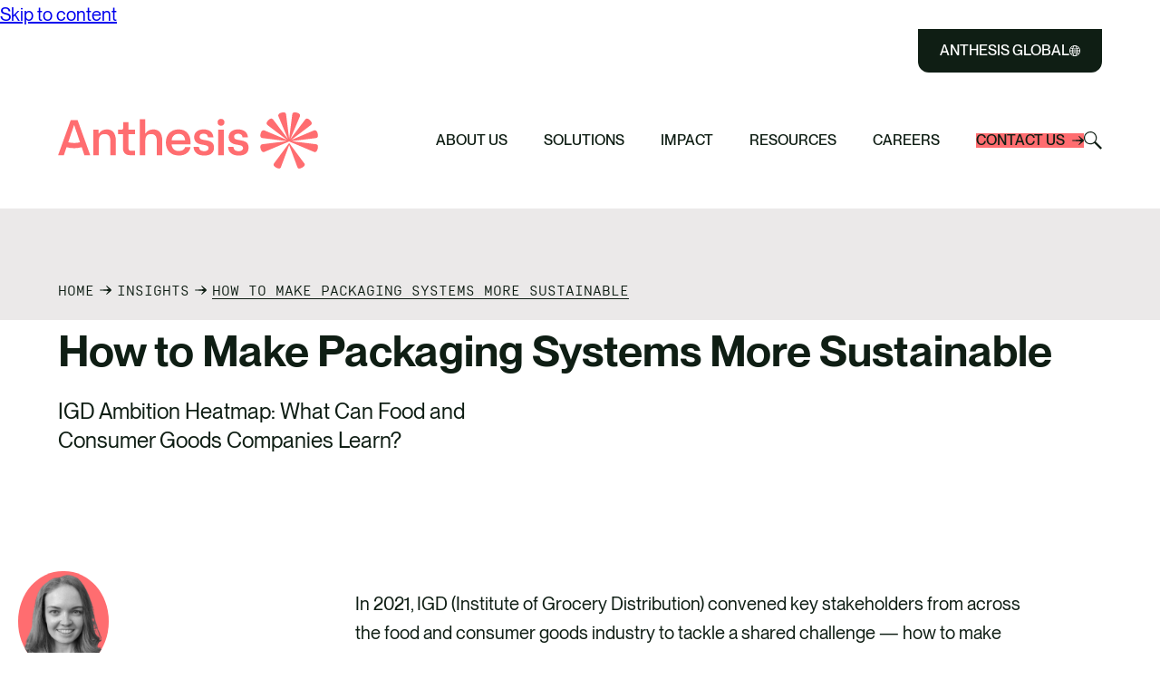

--- FILE ---
content_type: text/html; charset=UTF-8
request_url: https://www.anthesisgroup.com/insights/igd-ambition-heatmap/
body_size: 64222
content:
<!DOCTYPE html>
<html lang="en-GB" prefix="og: https://ogp.me/ns#">
<!--
Why, hello! Thanks for taking a look at our code.
This site was designed and built by...
   ______  __                 _   __          
  / ____/ / / ____ _  _____  (_) / /_  __  __
 / /     / / / __ `/ / ___/ / / / __/ / / / /
/ /___  / / / /_/ / / /    / / / /_  / /_/ / 
\____/ /_/  \__,_/ /_/    /_/  \__/  \__, /  
                                    /____/   
For more info, visit clarity.global.
-->
<head>
	<meta charset="UTF-8">
	<meta name="viewport" content="width=device-width, initial-scale=1">
	<meta name="format-detection" content="telephone=no">

	
	<link rel="profile" href="//gmpg.org/xfn/11">
	<link rel="pingback" href="https://www.anthesisgroup.com/xmlrpc.php">

			<link rel="apple-touch-icon" href="https://www.anthesisgroup.com/wp-content/uploads/2024/02/Waypoint.svg">
				
	<script id="cookie-law-info-gcm-var-js">
var _ckyGcm = {"status":true,"default_settings":[{"analytics":"granted","advertisement":"denied","functional":"denied","necessary":"granted","ad_user_data":"denied","ad_personalization":"denied","regions":"All"}],"wait_for_update":2000,"url_passthrough":true,"ads_data_redaction":false}</script>
<script id="cookie-law-info-gcm-js" type="text/javascript" src="https://www.anthesisgroup.com/wp-content/plugins/cookie-law-info/lite/frontend/js/gcm.min.js"></script> <script id="cookieyes" type="text/javascript" src="https://cdn-cookieyes.com/client_data/c8ddbfb90a4d9c085ffe5392/script.js"></script>
<!-- Search Engine Optimization by Rank Math PRO - https://rankmath.com/ -->
<title>Packaging Heatmaps: Targeting High-Impact Categories</title>
<meta name="description" content="Use packaging heatmaps to identify high-impact supermarket categories. Focus on beer, dairy, and beverages to drive sustainable packaging strategies."/>
<meta name="robots" content="follow, index, max-snippet:-1, max-video-preview:-1, max-image-preview:large"/>
<link rel="canonical" href="https://www.anthesisgroup.com/insights/igd-ambition-heatmap/" />
<meta property="og:locale" content="en_GB" />
<meta property="og:type" content="article" />
<meta property="og:title" content="Packaging Heatmaps: Targeting High-Impact Categories" />
<meta property="og:description" content="Use packaging heatmaps to identify high-impact supermarket categories. Focus on beer, dairy, and beverages to drive sustainable packaging strategies." />
<meta property="og:url" content="https://www.anthesisgroup.com/insights/igd-ambition-heatmap/" />
<meta property="og:site_name" content="Anthesis" />
<meta property="article:section" content="Insights" />
<meta property="og:updated_time" content="2025-10-28T18:41:31+00:00" />
<meta property="og:image" content="https://www.anthesisgroup.com/wp-content/uploads/2024/01/Agri_Feature.jpg" />
<meta property="og:image:secure_url" content="https://www.anthesisgroup.com/wp-content/uploads/2024/01/Agri_Feature.jpg" />
<meta property="og:image:width" content="413" />
<meta property="og:image:height" content="274" />
<meta property="og:image:alt" content="Field" />
<meta property="og:image:type" content="image/jpeg" />
<meta property="article:published_time" content="2023-04-27T16:57:00+01:00" />
<meta property="article:modified_time" content="2025-10-28T18:41:31+00:00" />
<meta name="twitter:card" content="summary_large_image" />
<meta name="twitter:title" content="Packaging Heatmaps: Targeting High-Impact Categories" />
<meta name="twitter:description" content="Use packaging heatmaps to identify high-impact supermarket categories. Focus on beer, dairy, and beverages to drive sustainable packaging strategies." />
<meta name="twitter:image" content="https://www.anthesisgroup.com/wp-content/uploads/2024/01/Agri_Feature.jpg" />
<meta name="twitter:label1" content="Written by" />
<meta name="twitter:data1" content="Colin Forrest" />
<meta name="twitter:label2" content="Time to read" />
<meta name="twitter:data2" content="2 minutes" />
<script type="application/ld+json" class="rank-math-schema-pro">{"@context":"https://schema.org","@graph":[{"@type":["Corporation","Organization"],"@id":"https://www.anthesisgroup.com/#organization","name":"Anthesis Group","url":"https://www.anthesisgroup.com","email":"contact@anthesisgroup.com","logo":{"@type":"ImageObject","@id":"https://www.anthesisgroup.com/#logo","url":"https://www.anthesisgroup.com/wp-content/uploads/2024/02/cropped-Waypoint.png","contentUrl":"https://www.anthesisgroup.com/wp-content/uploads/2024/02/cropped-Waypoint.png","caption":"Anthesis","inLanguage":"en-GB","width":"512","height":"512"}},{"@type":"WebSite","@id":"https://www.anthesisgroup.com/#website","url":"https://www.anthesisgroup.com","name":"Anthesis","alternateName":"Anthesis Group","publisher":{"@id":"https://www.anthesisgroup.com/#organization"},"inLanguage":"en-GB"},{"@type":"ImageObject","@id":"https://www.anthesisgroup.com/wp-content/uploads/2024/01/Agri_Feature.jpg","url":"https://www.anthesisgroup.com/wp-content/uploads/2024/01/Agri_Feature.jpg","width":"413","height":"274","caption":"Field","inLanguage":"en-GB"},{"@type":"BreadcrumbList","@id":"https://www.anthesisgroup.com/insights/igd-ambition-heatmap/#breadcrumb","itemListElement":[{"@type":"ListItem","position":"1","item":{"@id":"https://www.anthesisgroup.com","name":"Home"}},{"@type":"ListItem","position":"2","item":{"@id":"https://www.anthesisgroup.com/insights/category/insights/","name":"Insights"}},{"@type":"ListItem","position":"3","item":{"@id":"https://www.anthesisgroup.com/insights/igd-ambition-heatmap/","name":"How to Make Packaging Systems More Sustainable"}}]},{"@type":"WebPage","@id":"https://www.anthesisgroup.com/insights/igd-ambition-heatmap/#webpage","url":"https://www.anthesisgroup.com/insights/igd-ambition-heatmap/","name":"Packaging Heatmaps: Targeting High-Impact Categories","datePublished":"2023-04-27T16:57:00+01:00","dateModified":"2025-10-28T18:41:31+00:00","isPartOf":{"@id":"https://www.anthesisgroup.com/#website"},"primaryImageOfPage":{"@id":"https://www.anthesisgroup.com/wp-content/uploads/2024/01/Agri_Feature.jpg"},"inLanguage":"en-GB","breadcrumb":{"@id":"https://www.anthesisgroup.com/insights/igd-ambition-heatmap/#breadcrumb"}},{"@type":"Person","@id":"https://www.anthesisgroup.com/insights/igd-ambition-heatmap/#author","name":"Colin Forrest","image":{"@type":"ImageObject","@id":"https://secure.gravatar.com/avatar/fea3f1cd2c327c5f12e228defbe38ffa719c4af63f6ec9c0aafc548f7674a531?s=96&amp;d=mm&amp;r=g","url":"https://secure.gravatar.com/avatar/fea3f1cd2c327c5f12e228defbe38ffa719c4af63f6ec9c0aafc548f7674a531?s=96&amp;d=mm&amp;r=g","caption":"Colin Forrest","inLanguage":"en-GB"},"worksFor":{"@id":"https://www.anthesisgroup.com/#organization"}},{"@type":"BlogPosting","headline":"Packaging Heatmaps: Targeting High-Impact Categories","keywords":"packaging heatmaps, Packaging Systems","datePublished":"2023-04-27T16:57:00+01:00","dateModified":"2025-10-28T18:41:31+00:00","articleSection":"Insights","author":{"@id":"https://www.anthesisgroup.com/insights/igd-ambition-heatmap/#author","name":"Colin Forrest"},"publisher":{"@id":"https://www.anthesisgroup.com/#organization"},"description":"Use packaging heatmaps to identify high-impact supermarket categories. Focus on beer, dairy, and beverages to drive sustainable packaging strategies.","name":"Packaging Heatmaps: Targeting High-Impact Categories","@id":"https://www.anthesisgroup.com/insights/igd-ambition-heatmap/#richSnippet","isPartOf":{"@id":"https://www.anthesisgroup.com/insights/igd-ambition-heatmap/#webpage"},"image":{"@id":"https://www.anthesisgroup.com/wp-content/uploads/2024/01/Agri_Feature.jpg"},"inLanguage":"en-GB","mainEntityOfPage":{"@id":"https://www.anthesisgroup.com/insights/igd-ambition-heatmap/#webpage"}}]}</script>
<!-- /Rank Math WordPress SEO plugin -->

<link rel='dns-prefetch' href='//js.hsforms.net' />
<link rel="alternate" type="application/rss+xml" title="Anthesis Global &raquo; Feed" href="https://www.anthesisgroup.com/feed/" />
<link rel="alternate" type="application/rss+xml" title="Anthesis Global &raquo; Comments Feed" href="https://www.anthesisgroup.com/comments/feed/" />
<link rel="alternate" title="oEmbed (JSON)" type="application/json+oembed" href="https://www.anthesisgroup.com/wp-json/oembed/1.0/embed?url=https%3A%2F%2Fwww.anthesisgroup.com%2Finsights%2Figd-ambition-heatmap%2F" />
<link rel="alternate" title="oEmbed (XML)" type="text/xml+oembed" href="https://www.anthesisgroup.com/wp-json/oembed/1.0/embed?url=https%3A%2F%2Fwww.anthesisgroup.com%2Finsights%2Figd-ambition-heatmap%2F&#038;format=xml" />
<style id='wp-img-auto-sizes-contain-inline-css' type='text/css'>
img:is([sizes=auto i],[sizes^="auto," i]){contain-intrinsic-size:3000px 1500px}
/*# sourceURL=wp-img-auto-sizes-contain-inline-css */
</style>
<link rel='stylesheet' id='wp-block-library-css' href='https://www.anthesisgroup.com/wp-includes/css/dist/block-library/style.min.css?ver=6.9' type='text/css' media='all' />
<style id='wp-block-heading-inline-css' type='text/css'>
h1:where(.wp-block-heading).has-background,h2:where(.wp-block-heading).has-background,h3:where(.wp-block-heading).has-background,h4:where(.wp-block-heading).has-background,h5:where(.wp-block-heading).has-background,h6:where(.wp-block-heading).has-background{padding:1.25em 2.375em}h1.has-text-align-left[style*=writing-mode]:where([style*=vertical-lr]),h1.has-text-align-right[style*=writing-mode]:where([style*=vertical-rl]),h2.has-text-align-left[style*=writing-mode]:where([style*=vertical-lr]),h2.has-text-align-right[style*=writing-mode]:where([style*=vertical-rl]),h3.has-text-align-left[style*=writing-mode]:where([style*=vertical-lr]),h3.has-text-align-right[style*=writing-mode]:where([style*=vertical-rl]),h4.has-text-align-left[style*=writing-mode]:where([style*=vertical-lr]),h4.has-text-align-right[style*=writing-mode]:where([style*=vertical-rl]),h5.has-text-align-left[style*=writing-mode]:where([style*=vertical-lr]),h5.has-text-align-right[style*=writing-mode]:where([style*=vertical-rl]),h6.has-text-align-left[style*=writing-mode]:where([style*=vertical-lr]),h6.has-text-align-right[style*=writing-mode]:where([style*=vertical-rl]){rotate:180deg}
/*# sourceURL=https://www.anthesisgroup.com/wp-includes/blocks/heading/style.min.css */
</style>
<style id='wp-block-list-inline-css' type='text/css'>
ol,ul{box-sizing:border-box}:root :where(.wp-block-list.has-background){padding:1.25em 2.375em}
/*# sourceURL=https://www.anthesisgroup.com/wp-includes/blocks/list/style.min.css */
</style>
<style id='wp-block-columns-inline-css' type='text/css'>
.wp-block-columns{box-sizing:border-box;display:flex;flex-wrap:wrap!important}@media (min-width:782px){.wp-block-columns{flex-wrap:nowrap!important}}.wp-block-columns{align-items:normal!important}.wp-block-columns.are-vertically-aligned-top{align-items:flex-start}.wp-block-columns.are-vertically-aligned-center{align-items:center}.wp-block-columns.are-vertically-aligned-bottom{align-items:flex-end}@media (max-width:781px){.wp-block-columns:not(.is-not-stacked-on-mobile)>.wp-block-column{flex-basis:100%!important}}@media (min-width:782px){.wp-block-columns:not(.is-not-stacked-on-mobile)>.wp-block-column{flex-basis:0;flex-grow:1}.wp-block-columns:not(.is-not-stacked-on-mobile)>.wp-block-column[style*=flex-basis]{flex-grow:0}}.wp-block-columns.is-not-stacked-on-mobile{flex-wrap:nowrap!important}.wp-block-columns.is-not-stacked-on-mobile>.wp-block-column{flex-basis:0;flex-grow:1}.wp-block-columns.is-not-stacked-on-mobile>.wp-block-column[style*=flex-basis]{flex-grow:0}:where(.wp-block-columns){margin-bottom:1.75em}:where(.wp-block-columns.has-background){padding:1.25em 2.375em}.wp-block-column{flex-grow:1;min-width:0;overflow-wrap:break-word;word-break:break-word}.wp-block-column.is-vertically-aligned-top{align-self:flex-start}.wp-block-column.is-vertically-aligned-center{align-self:center}.wp-block-column.is-vertically-aligned-bottom{align-self:flex-end}.wp-block-column.is-vertically-aligned-stretch{align-self:stretch}.wp-block-column.is-vertically-aligned-bottom,.wp-block-column.is-vertically-aligned-center,.wp-block-column.is-vertically-aligned-top{width:100%}
/*# sourceURL=https://www.anthesisgroup.com/wp-includes/blocks/columns/style.min.css */
</style>
<style id='wp-block-paragraph-inline-css' type='text/css'>
.is-small-text{font-size:.875em}.is-regular-text{font-size:1em}.is-large-text{font-size:2.25em}.is-larger-text{font-size:3em}.has-drop-cap:not(:focus):first-letter{float:left;font-size:8.4em;font-style:normal;font-weight:100;line-height:.68;margin:.05em .1em 0 0;text-transform:uppercase}body.rtl .has-drop-cap:not(:focus):first-letter{float:none;margin-left:.1em}p.has-drop-cap.has-background{overflow:hidden}:root :where(p.has-background){padding:1.25em 2.375em}:where(p.has-text-color:not(.has-link-color)) a{color:inherit}p.has-text-align-left[style*="writing-mode:vertical-lr"],p.has-text-align-right[style*="writing-mode:vertical-rl"]{rotate:180deg}
/*# sourceURL=https://www.anthesisgroup.com/wp-includes/blocks/paragraph/style.min.css */
</style>
<style id='global-styles-inline-css' type='text/css'>
:root{--wp--preset--aspect-ratio--square: 1;--wp--preset--aspect-ratio--4-3: 4/3;--wp--preset--aspect-ratio--3-4: 3/4;--wp--preset--aspect-ratio--3-2: 3/2;--wp--preset--aspect-ratio--2-3: 2/3;--wp--preset--aspect-ratio--16-9: 16/9;--wp--preset--aspect-ratio--9-16: 9/16;--wp--preset--color--black: #000000;--wp--preset--color--cyan-bluish-gray: #abb8c3;--wp--preset--color--white: #ffffff;--wp--preset--color--pale-pink: #f78da7;--wp--preset--color--vivid-red: #cf2e2e;--wp--preset--color--luminous-vivid-orange: #ff6900;--wp--preset--color--luminous-vivid-amber: #fcb900;--wp--preset--color--light-green-cyan: #7bdcb5;--wp--preset--color--vivid-green-cyan: #00d084;--wp--preset--color--pale-cyan-blue: #8ed1fc;--wp--preset--color--vivid-cyan-blue: #0693e3;--wp--preset--color--vivid-purple: #9b51e0;--wp--preset--color--regen-green: #0F1E14;--wp--preset--color--living-coral: #FF6D70;--wp--preset--color--polar-white: #FFFFFF;--wp--preset--color--orange: #FF7F00;--wp--preset--color--sky-blue: #7ED1EB;--wp--preset--color--true-blue: #3A88F9;--wp--preset--color--purple: #9A71FF;--wp--preset--color--butter-gold: #CFAB71;--wp--preset--color--slate-grey: #A09191;--wp--preset--color--grey-tint-3: #EBE9E9;--wp--preset--color--orange-tint-2: #FFD79D;--wp--preset--color--sky-blue-tint-2: #C5E6FE;--wp--preset--color--true-blue-tint-2: #A0C6FC;--wp--preset--color--purple-tint-2: #D6CFFE;--wp--preset--color--butter-gold-tint-2: #E6D5B7;--wp--preset--color--slate-grey-tint-2: #DEDBDB;--wp--preset--color--orange-tint-3: #FFEFD8;--wp--preset--color--sky-blue-tint-3: #DCF0F7;--wp--preset--color--true-blue-tint-3: #C6DDFD;--wp--preset--color--purple-tint-3: #EBE8FE;--wp--preset--color--butter-gold-tint-3: #EEE4D2;--wp--preset--color--slate-grey-tint-3: #EBE9E9;--wp--preset--color--future-blue: #23CBFC;--wp--preset--color--night-blue: #070D33;--wp--preset--color--space-black: #000000;--wp--preset--color--spring-pink: #FF99DD;--wp--preset--color--summer-yellow: #F3FF47;--wp--preset--color--autumn-orange: #F7673B;--wp--preset--color--winter-grey: #7F7F7E;--wp--preset--gradient--vivid-cyan-blue-to-vivid-purple: linear-gradient(135deg,rgb(6,147,227) 0%,rgb(155,81,224) 100%);--wp--preset--gradient--light-green-cyan-to-vivid-green-cyan: linear-gradient(135deg,rgb(122,220,180) 0%,rgb(0,208,130) 100%);--wp--preset--gradient--luminous-vivid-amber-to-luminous-vivid-orange: linear-gradient(135deg,rgb(252,185,0) 0%,rgb(255,105,0) 100%);--wp--preset--gradient--luminous-vivid-orange-to-vivid-red: linear-gradient(135deg,rgb(255,105,0) 0%,rgb(207,46,46) 100%);--wp--preset--gradient--very-light-gray-to-cyan-bluish-gray: linear-gradient(135deg,rgb(238,238,238) 0%,rgb(169,184,195) 100%);--wp--preset--gradient--cool-to-warm-spectrum: linear-gradient(135deg,rgb(74,234,220) 0%,rgb(151,120,209) 20%,rgb(207,42,186) 40%,rgb(238,44,130) 60%,rgb(251,105,98) 80%,rgb(254,248,76) 100%);--wp--preset--gradient--blush-light-purple: linear-gradient(135deg,rgb(255,206,236) 0%,rgb(152,150,240) 100%);--wp--preset--gradient--blush-bordeaux: linear-gradient(135deg,rgb(254,205,165) 0%,rgb(254,45,45) 50%,rgb(107,0,62) 100%);--wp--preset--gradient--luminous-dusk: linear-gradient(135deg,rgb(255,203,112) 0%,rgb(199,81,192) 50%,rgb(65,88,208) 100%);--wp--preset--gradient--pale-ocean: linear-gradient(135deg,rgb(255,245,203) 0%,rgb(182,227,212) 50%,rgb(51,167,181) 100%);--wp--preset--gradient--electric-grass: linear-gradient(135deg,rgb(202,248,128) 0%,rgb(113,206,126) 100%);--wp--preset--gradient--midnight: linear-gradient(135deg,rgb(2,3,129) 0%,rgb(40,116,252) 100%);--wp--preset--font-size--small: 13px;--wp--preset--font-size--medium: 20px;--wp--preset--font-size--large: 36px;--wp--preset--font-size--x-large: 42px;--wp--preset--font-size--size-64: 64px;--wp--preset--font-size--size-48: 48px;--wp--preset--font-size--size-32: 32px;--wp--preset--font-size--size-28: 28px;--wp--preset--font-size--size-24: 24px;--wp--preset--font-size--size-20: 20px;--wp--preset--font-size--size-16: 16px;--wp--preset--font-family--pp-neue-montreal: "PP Neue Montreal", sans-serif;--wp--preset--font-family--hw-cigard: "HW Cigars", sans-serif;--wp--preset--font-family--simplon-mono: "Simplon Mono", sans-serif;--wp--preset--spacing--20: 0.44rem;--wp--preset--spacing--30: 0.67rem;--wp--preset--spacing--40: 1rem;--wp--preset--spacing--50: 1.5rem;--wp--preset--spacing--60: 2.25rem;--wp--preset--spacing--70: 3.38rem;--wp--preset--spacing--80: 5.06rem;--wp--preset--shadow--natural: 6px 6px 9px rgba(0, 0, 0, 0.2);--wp--preset--shadow--deep: 12px 12px 50px rgba(0, 0, 0, 0.4);--wp--preset--shadow--sharp: 6px 6px 0px rgba(0, 0, 0, 0.2);--wp--preset--shadow--outlined: 6px 6px 0px -3px rgb(255, 255, 255), 6px 6px rgb(0, 0, 0);--wp--preset--shadow--crisp: 6px 6px 0px rgb(0, 0, 0);--wp--custom--gap: 1.25rem;--wp--custom--container: 90rem;--wp--custom--container-small: 68.5rem;--wp--custom--container-medium: 81rem;--wp--custom--container-large: var(--wp--custom--container);--wp--custom--block-margin-desktop: 6rem;--wp--custom--block-margin-tablet: var(--wp--custom--block-margin-desktop);--wp--custom--block-margin-mobile: 50px;--wp--custom--group-padding-desktop: var(--wp--custom--block-margin-desktop);--wp--custom--group-padding-tablet: var(--wp--custom--group-padding-desktop);--wp--custom--group-padding-mobile: 50px;}:root { --wp--style--global--content-size: 81rem;--wp--style--global--wide-size: 81rem; }:where(body) { margin: 0; }.wp-site-blocks > .alignleft { float: left; margin-right: 2em; }.wp-site-blocks > .alignright { float: right; margin-left: 2em; }.wp-site-blocks > .aligncenter { justify-content: center; margin-left: auto; margin-right: auto; }:where(.wp-site-blocks) > * { margin-block-start: 1.5rem; margin-block-end: 0; }:where(.wp-site-blocks) > :first-child { margin-block-start: 0; }:where(.wp-site-blocks) > :last-child { margin-block-end: 0; }:root { --wp--style--block-gap: 1.5rem; }:root :where(.is-layout-flow) > :first-child{margin-block-start: 0;}:root :where(.is-layout-flow) > :last-child{margin-block-end: 0;}:root :where(.is-layout-flow) > *{margin-block-start: 1.5rem;margin-block-end: 0;}:root :where(.is-layout-constrained) > :first-child{margin-block-start: 0;}:root :where(.is-layout-constrained) > :last-child{margin-block-end: 0;}:root :where(.is-layout-constrained) > *{margin-block-start: 1.5rem;margin-block-end: 0;}:root :where(.is-layout-flex){gap: 1.5rem;}:root :where(.is-layout-grid){gap: 1.5rem;}.is-layout-flow > .alignleft{float: left;margin-inline-start: 0;margin-inline-end: 2em;}.is-layout-flow > .alignright{float: right;margin-inline-start: 2em;margin-inline-end: 0;}.is-layout-flow > .aligncenter{margin-left: auto !important;margin-right: auto !important;}.is-layout-constrained > .alignleft{float: left;margin-inline-start: 0;margin-inline-end: 2em;}.is-layout-constrained > .alignright{float: right;margin-inline-start: 2em;margin-inline-end: 0;}.is-layout-constrained > .aligncenter{margin-left: auto !important;margin-right: auto !important;}.is-layout-constrained > :where(:not(.alignleft):not(.alignright):not(.alignfull)){max-width: var(--wp--style--global--content-size);margin-left: auto !important;margin-right: auto !important;}.is-layout-constrained > .alignwide{max-width: var(--wp--style--global--wide-size);}body .is-layout-flex{display: flex;}.is-layout-flex{flex-wrap: wrap;align-items: center;}.is-layout-flex > :is(*, div){margin: 0;}body .is-layout-grid{display: grid;}.is-layout-grid > :is(*, div){margin: 0;}body{color: var(--wp--preset--color--regen-green);font-family: var(--wp--preset--font-family--pp-neue-montreal);font-size: 20px;line-height: 160%;padding-top: 0px;padding-right: 0px;padding-bottom: 0px;padding-left: 0px;}a:where(:not(.wp-element-button)){color: var(--wp--preset--color--regen-green);text-decoration: underline;}h1, h2, h3, h4, h5, h6{font-family: var(--wp--preset--font-family--pp-neue-montreal);font-weight: 500;}h1{font-size: var(--wp--preset--font-size--size-64);font-weight: 600;line-height: 112.5%;}h2{font-size: var(--wp--preset--font-size--size-48);line-height: 116.667%;}h3{font-family: var(--wp--preset--font-family--hw-cigars);font-size: var(--wp--preset--font-size--size-32);line-height: 125%;}h4{font-size: var(--wp--preset--font-size--size-28);line-height: 128.571%;}h5{font-size: var(--wp--preset--font-size--size-24);line-height: 133.333%;}h6{font-size: var(--wp--preset--font-size--size-20);line-height: 160%;}:root :where(.wp-element-button, .wp-block-button__link){background-color: var(--wp--preset--color--regen-green);border-radius: 100px;border-color: var(--wp--preset--color--regen-green);border-width: 2px;border-style: solid;color: var(--wp--preset--color--polar-white);font-family: var(--wp--preset--font-family--simplon-mono);font-size: inherit;font-style: inherit;font-weight: 400;letter-spacing: inherit;line-height: inherit;padding-top: 16px;padding-right: 20px;padding-bottom: 16px;padding-left: 20px;text-decoration: none;text-transform: inherit;}.has-black-color{color: var(--wp--preset--color--black) !important;}.has-cyan-bluish-gray-color{color: var(--wp--preset--color--cyan-bluish-gray) !important;}.has-white-color{color: var(--wp--preset--color--white) !important;}.has-pale-pink-color{color: var(--wp--preset--color--pale-pink) !important;}.has-vivid-red-color{color: var(--wp--preset--color--vivid-red) !important;}.has-luminous-vivid-orange-color{color: var(--wp--preset--color--luminous-vivid-orange) !important;}.has-luminous-vivid-amber-color{color: var(--wp--preset--color--luminous-vivid-amber) !important;}.has-light-green-cyan-color{color: var(--wp--preset--color--light-green-cyan) !important;}.has-vivid-green-cyan-color{color: var(--wp--preset--color--vivid-green-cyan) !important;}.has-pale-cyan-blue-color{color: var(--wp--preset--color--pale-cyan-blue) !important;}.has-vivid-cyan-blue-color{color: var(--wp--preset--color--vivid-cyan-blue) !important;}.has-vivid-purple-color{color: var(--wp--preset--color--vivid-purple) !important;}.has-regen-green-color{color: var(--wp--preset--color--regen-green) !important;}.has-living-coral-color{color: var(--wp--preset--color--living-coral) !important;}.has-polar-white-color{color: var(--wp--preset--color--polar-white) !important;}.has-orange-color{color: var(--wp--preset--color--orange) !important;}.has-sky-blue-color{color: var(--wp--preset--color--sky-blue) !important;}.has-true-blue-color{color: var(--wp--preset--color--true-blue) !important;}.has-purple-color{color: var(--wp--preset--color--purple) !important;}.has-butter-gold-color{color: var(--wp--preset--color--butter-gold) !important;}.has-slate-grey-color{color: var(--wp--preset--color--slate-grey) !important;}.has-grey-tint-3-color{color: var(--wp--preset--color--grey-tint-3) !important;}.has-orange-tint-2-color{color: var(--wp--preset--color--orange-tint-2) !important;}.has-sky-blue-tint-2-color{color: var(--wp--preset--color--sky-blue-tint-2) !important;}.has-true-blue-tint-2-color{color: var(--wp--preset--color--true-blue-tint-2) !important;}.has-purple-tint-2-color{color: var(--wp--preset--color--purple-tint-2) !important;}.has-butter-gold-tint-2-color{color: var(--wp--preset--color--butter-gold-tint-2) !important;}.has-slate-grey-tint-2-color{color: var(--wp--preset--color--slate-grey-tint-2) !important;}.has-orange-tint-3-color{color: var(--wp--preset--color--orange-tint-3) !important;}.has-sky-blue-tint-3-color{color: var(--wp--preset--color--sky-blue-tint-3) !important;}.has-true-blue-tint-3-color{color: var(--wp--preset--color--true-blue-tint-3) !important;}.has-purple-tint-3-color{color: var(--wp--preset--color--purple-tint-3) !important;}.has-butter-gold-tint-3-color{color: var(--wp--preset--color--butter-gold-tint-3) !important;}.has-slate-grey-tint-3-color{color: var(--wp--preset--color--slate-grey-tint-3) !important;}.has-future-blue-color{color: var(--wp--preset--color--future-blue) !important;}.has-night-blue-color{color: var(--wp--preset--color--night-blue) !important;}.has-space-black-color{color: var(--wp--preset--color--space-black) !important;}.has-spring-pink-color{color: var(--wp--preset--color--spring-pink) !important;}.has-summer-yellow-color{color: var(--wp--preset--color--summer-yellow) !important;}.has-autumn-orange-color{color: var(--wp--preset--color--autumn-orange) !important;}.has-winter-grey-color{color: var(--wp--preset--color--winter-grey) !important;}.has-black-background-color{background-color: var(--wp--preset--color--black) !important;}.has-cyan-bluish-gray-background-color{background-color: var(--wp--preset--color--cyan-bluish-gray) !important;}.has-white-background-color{background-color: var(--wp--preset--color--white) !important;}.has-pale-pink-background-color{background-color: var(--wp--preset--color--pale-pink) !important;}.has-vivid-red-background-color{background-color: var(--wp--preset--color--vivid-red) !important;}.has-luminous-vivid-orange-background-color{background-color: var(--wp--preset--color--luminous-vivid-orange) !important;}.has-luminous-vivid-amber-background-color{background-color: var(--wp--preset--color--luminous-vivid-amber) !important;}.has-light-green-cyan-background-color{background-color: var(--wp--preset--color--light-green-cyan) !important;}.has-vivid-green-cyan-background-color{background-color: var(--wp--preset--color--vivid-green-cyan) !important;}.has-pale-cyan-blue-background-color{background-color: var(--wp--preset--color--pale-cyan-blue) !important;}.has-vivid-cyan-blue-background-color{background-color: var(--wp--preset--color--vivid-cyan-blue) !important;}.has-vivid-purple-background-color{background-color: var(--wp--preset--color--vivid-purple) !important;}.has-regen-green-background-color{background-color: var(--wp--preset--color--regen-green) !important;}.has-living-coral-background-color{background-color: var(--wp--preset--color--living-coral) !important;}.has-polar-white-background-color{background-color: var(--wp--preset--color--polar-white) !important;}.has-orange-background-color{background-color: var(--wp--preset--color--orange) !important;}.has-sky-blue-background-color{background-color: var(--wp--preset--color--sky-blue) !important;}.has-true-blue-background-color{background-color: var(--wp--preset--color--true-blue) !important;}.has-purple-background-color{background-color: var(--wp--preset--color--purple) !important;}.has-butter-gold-background-color{background-color: var(--wp--preset--color--butter-gold) !important;}.has-slate-grey-background-color{background-color: var(--wp--preset--color--slate-grey) !important;}.has-grey-tint-3-background-color{background-color: var(--wp--preset--color--grey-tint-3) !important;}.has-orange-tint-2-background-color{background-color: var(--wp--preset--color--orange-tint-2) !important;}.has-sky-blue-tint-2-background-color{background-color: var(--wp--preset--color--sky-blue-tint-2) !important;}.has-true-blue-tint-2-background-color{background-color: var(--wp--preset--color--true-blue-tint-2) !important;}.has-purple-tint-2-background-color{background-color: var(--wp--preset--color--purple-tint-2) !important;}.has-butter-gold-tint-2-background-color{background-color: var(--wp--preset--color--butter-gold-tint-2) !important;}.has-slate-grey-tint-2-background-color{background-color: var(--wp--preset--color--slate-grey-tint-2) !important;}.has-orange-tint-3-background-color{background-color: var(--wp--preset--color--orange-tint-3) !important;}.has-sky-blue-tint-3-background-color{background-color: var(--wp--preset--color--sky-blue-tint-3) !important;}.has-true-blue-tint-3-background-color{background-color: var(--wp--preset--color--true-blue-tint-3) !important;}.has-purple-tint-3-background-color{background-color: var(--wp--preset--color--purple-tint-3) !important;}.has-butter-gold-tint-3-background-color{background-color: var(--wp--preset--color--butter-gold-tint-3) !important;}.has-slate-grey-tint-3-background-color{background-color: var(--wp--preset--color--slate-grey-tint-3) !important;}.has-future-blue-background-color{background-color: var(--wp--preset--color--future-blue) !important;}.has-night-blue-background-color{background-color: var(--wp--preset--color--night-blue) !important;}.has-space-black-background-color{background-color: var(--wp--preset--color--space-black) !important;}.has-spring-pink-background-color{background-color: var(--wp--preset--color--spring-pink) !important;}.has-summer-yellow-background-color{background-color: var(--wp--preset--color--summer-yellow) !important;}.has-autumn-orange-background-color{background-color: var(--wp--preset--color--autumn-orange) !important;}.has-winter-grey-background-color{background-color: var(--wp--preset--color--winter-grey) !important;}.has-black-border-color{border-color: var(--wp--preset--color--black) !important;}.has-cyan-bluish-gray-border-color{border-color: var(--wp--preset--color--cyan-bluish-gray) !important;}.has-white-border-color{border-color: var(--wp--preset--color--white) !important;}.has-pale-pink-border-color{border-color: var(--wp--preset--color--pale-pink) !important;}.has-vivid-red-border-color{border-color: var(--wp--preset--color--vivid-red) !important;}.has-luminous-vivid-orange-border-color{border-color: var(--wp--preset--color--luminous-vivid-orange) !important;}.has-luminous-vivid-amber-border-color{border-color: var(--wp--preset--color--luminous-vivid-amber) !important;}.has-light-green-cyan-border-color{border-color: var(--wp--preset--color--light-green-cyan) !important;}.has-vivid-green-cyan-border-color{border-color: var(--wp--preset--color--vivid-green-cyan) !important;}.has-pale-cyan-blue-border-color{border-color: var(--wp--preset--color--pale-cyan-blue) !important;}.has-vivid-cyan-blue-border-color{border-color: var(--wp--preset--color--vivid-cyan-blue) !important;}.has-vivid-purple-border-color{border-color: var(--wp--preset--color--vivid-purple) !important;}.has-regen-green-border-color{border-color: var(--wp--preset--color--regen-green) !important;}.has-living-coral-border-color{border-color: var(--wp--preset--color--living-coral) !important;}.has-polar-white-border-color{border-color: var(--wp--preset--color--polar-white) !important;}.has-orange-border-color{border-color: var(--wp--preset--color--orange) !important;}.has-sky-blue-border-color{border-color: var(--wp--preset--color--sky-blue) !important;}.has-true-blue-border-color{border-color: var(--wp--preset--color--true-blue) !important;}.has-purple-border-color{border-color: var(--wp--preset--color--purple) !important;}.has-butter-gold-border-color{border-color: var(--wp--preset--color--butter-gold) !important;}.has-slate-grey-border-color{border-color: var(--wp--preset--color--slate-grey) !important;}.has-grey-tint-3-border-color{border-color: var(--wp--preset--color--grey-tint-3) !important;}.has-orange-tint-2-border-color{border-color: var(--wp--preset--color--orange-tint-2) !important;}.has-sky-blue-tint-2-border-color{border-color: var(--wp--preset--color--sky-blue-tint-2) !important;}.has-true-blue-tint-2-border-color{border-color: var(--wp--preset--color--true-blue-tint-2) !important;}.has-purple-tint-2-border-color{border-color: var(--wp--preset--color--purple-tint-2) !important;}.has-butter-gold-tint-2-border-color{border-color: var(--wp--preset--color--butter-gold-tint-2) !important;}.has-slate-grey-tint-2-border-color{border-color: var(--wp--preset--color--slate-grey-tint-2) !important;}.has-orange-tint-3-border-color{border-color: var(--wp--preset--color--orange-tint-3) !important;}.has-sky-blue-tint-3-border-color{border-color: var(--wp--preset--color--sky-blue-tint-3) !important;}.has-true-blue-tint-3-border-color{border-color: var(--wp--preset--color--true-blue-tint-3) !important;}.has-purple-tint-3-border-color{border-color: var(--wp--preset--color--purple-tint-3) !important;}.has-butter-gold-tint-3-border-color{border-color: var(--wp--preset--color--butter-gold-tint-3) !important;}.has-slate-grey-tint-3-border-color{border-color: var(--wp--preset--color--slate-grey-tint-3) !important;}.has-future-blue-border-color{border-color: var(--wp--preset--color--future-blue) !important;}.has-night-blue-border-color{border-color: var(--wp--preset--color--night-blue) !important;}.has-space-black-border-color{border-color: var(--wp--preset--color--space-black) !important;}.has-spring-pink-border-color{border-color: var(--wp--preset--color--spring-pink) !important;}.has-summer-yellow-border-color{border-color: var(--wp--preset--color--summer-yellow) !important;}.has-autumn-orange-border-color{border-color: var(--wp--preset--color--autumn-orange) !important;}.has-winter-grey-border-color{border-color: var(--wp--preset--color--winter-grey) !important;}.has-vivid-cyan-blue-to-vivid-purple-gradient-background{background: var(--wp--preset--gradient--vivid-cyan-blue-to-vivid-purple) !important;}.has-light-green-cyan-to-vivid-green-cyan-gradient-background{background: var(--wp--preset--gradient--light-green-cyan-to-vivid-green-cyan) !important;}.has-luminous-vivid-amber-to-luminous-vivid-orange-gradient-background{background: var(--wp--preset--gradient--luminous-vivid-amber-to-luminous-vivid-orange) !important;}.has-luminous-vivid-orange-to-vivid-red-gradient-background{background: var(--wp--preset--gradient--luminous-vivid-orange-to-vivid-red) !important;}.has-very-light-gray-to-cyan-bluish-gray-gradient-background{background: var(--wp--preset--gradient--very-light-gray-to-cyan-bluish-gray) !important;}.has-cool-to-warm-spectrum-gradient-background{background: var(--wp--preset--gradient--cool-to-warm-spectrum) !important;}.has-blush-light-purple-gradient-background{background: var(--wp--preset--gradient--blush-light-purple) !important;}.has-blush-bordeaux-gradient-background{background: var(--wp--preset--gradient--blush-bordeaux) !important;}.has-luminous-dusk-gradient-background{background: var(--wp--preset--gradient--luminous-dusk) !important;}.has-pale-ocean-gradient-background{background: var(--wp--preset--gradient--pale-ocean) !important;}.has-electric-grass-gradient-background{background: var(--wp--preset--gradient--electric-grass) !important;}.has-midnight-gradient-background{background: var(--wp--preset--gradient--midnight) !important;}.has-small-font-size{font-size: var(--wp--preset--font-size--small) !important;}.has-medium-font-size{font-size: var(--wp--preset--font-size--medium) !important;}.has-large-font-size{font-size: var(--wp--preset--font-size--large) !important;}.has-x-large-font-size{font-size: var(--wp--preset--font-size--x-large) !important;}.has-size-64-font-size{font-size: var(--wp--preset--font-size--size-64) !important;}.has-size-48-font-size{font-size: var(--wp--preset--font-size--size-48) !important;}.has-size-32-font-size{font-size: var(--wp--preset--font-size--size-32) !important;}.has-size-28-font-size{font-size: var(--wp--preset--font-size--size-28) !important;}.has-size-24-font-size{font-size: var(--wp--preset--font-size--size-24) !important;}.has-size-20-font-size{font-size: var(--wp--preset--font-size--size-20) !important;}.has-size-16-font-size{font-size: var(--wp--preset--font-size--size-16) !important;}.has-pp-neue-montreal-font-family{font-family: var(--wp--preset--font-family--pp-neue-montreal) !important;}.has-hw-cigard-font-family{font-family: var(--wp--preset--font-family--hw-cigard) !important;}.has-simplon-mono-font-family{font-family: var(--wp--preset--font-family--simplon-mono) !important;}
:root :where(.wp-block-columns-is-layout-flow) > :first-child{margin-block-start: 0;}:root :where(.wp-block-columns-is-layout-flow) > :last-child{margin-block-end: 0;}:root :where(.wp-block-columns-is-layout-flow) > *{margin-block-start: 1.5rem 90px;margin-block-end: 0;}:root :where(.wp-block-columns-is-layout-constrained) > :first-child{margin-block-start: 0;}:root :where(.wp-block-columns-is-layout-constrained) > :last-child{margin-block-end: 0;}:root :where(.wp-block-columns-is-layout-constrained) > *{margin-block-start: 1.5rem 90px;margin-block-end: 0;}:root :where(.wp-block-columns-is-layout-flex){gap: 1.5rem 90px;}:root :where(.wp-block-columns-is-layout-grid){gap: 1.5rem 90px;}
:root :where(p){color: rgba(6, 12, 8, .8);margin-top: 1.75em;margin-bottom: 1.75em;}
:root :where(.wp-block-list){color: rgba(6, 12, 8, .8);margin-top: 1.75em;margin-bottom: 1.75em;padding-left: 1em;}
/*# sourceURL=global-styles-inline-css */
</style>
<style id='core-block-supports-inline-css' type='text/css'>
.wp-container-core-columns-is-layout-28f84493{flex-wrap:nowrap;}
/*# sourceURL=core-block-supports-inline-css */
</style>

<script type="text/javascript" src="https://www.anthesisgroup.com/wp-includes/js/jquery/jquery.min.js?ver=3.7.1" id="jquery-core-js"></script>
<script type="text/javascript" src="https://www.anthesisgroup.com/wp-includes/js/jquery/jquery-migrate.min.js?ver=3.4.1" id="jquery-migrate-js"></script>
<script type="text/javascript" src="https://maps.googleapis.com/maps/api/js?key=AIzaSyDIdMk6Ylxvzx0jkjA-3PWba5iE__j5opY&amp;ver=1" id="google-map-api-js"></script>
<link rel="EditURI" type="application/rsd+xml" title="RSD" href="https://www.anthesisgroup.com/xmlrpc.php?rsd" />
<link rel='shortlink' href='https://www.anthesisgroup.com/?p=53425' />

<!-- Hreflang Tags -->
<link rel="alternate" hreflang="x-default" href="https://www.anthesisgroup.com/insights/igd-ambition-heatmap/" />
<link rel="alternate" hreflang="en-us" href="https://www.anthesisgroup.com/insights/igd-ambition-heatmap/" />
<link rel="alternate" hreflang="en-gb" href="https://www.anthesisgroup.com/insights/igd-ambition-heatmap/" />
<link rel="alternate" hreflang="en-ae" href="https://www.anthesisgroup.com/me/insights/igd-ambition-heatmap/" />
<link rel="alternate" hreflang="en-za" href="https://www.anthesisgroup.com/za/insights/igd-ambition-heatmap/" />
<!-- / Hreflang Tags -->


<link rel="alternate" type="application/rss+xml" title="Podcast RSS feed" href="https://anthesis.castos.com/feed" />

<!-- Custom Header Code --><!-- Google Tag Manager -->
<script>(function(w,d,s,l,i){w[l]=w[l]||[];w[l].push({'gtm.start':
new Date().getTime(),event:'gtm.js'});var f=d.getElementsByTagName(s)[0],
j=d.createElement(s),dl=l!='dataLayer'?'&l='+l:'';j.async=true;j.src=
'https://www.googletagmanager.com/gtm.js?id='+i+dl;f.parentNode.insertBefore(j,f);
})(window,document,'script','dataLayer','GTM-TLK5DLW');</script>
<!-- End Google Tag Manager -->
<script src="https://cdn.userway.org/widget.js" data-account="FbhkYjaCGP"></script><!-- End Custom Header Code --><style class='wp-fonts-local' type='text/css'>
@font-face{font-family:"PP Neue Montreal";font-style:normal;font-weight:400;font-display:swap;src:url('https://www.anthesisgroup.com/wp-content/themes/anthesis/assets/fonts/pp-new-montreal/PPNeueMontreal-Regular.woff2') format('woff2');font-stretch:normal;}
@font-face{font-family:"PP Neue Montreal";font-style:light;font-weight:300;font-display:swap;src:url('https://www.anthesisgroup.com/wp-content/themes/anthesis/assets/fonts/pp-new-montreal/PPNeueMontreal-Light.woff2') format('woff2');font-stretch:normal;}
@font-face{font-family:"PP Neue Montreal";font-style:medium;font-weight:500;font-display:swap;src:url('https://www.anthesisgroup.com/wp-content/themes/anthesis/assets/fonts/pp-new-montreal/PPNeueMontreal-Medium.woff2') format('woff2');font-stretch:normal;}
@font-face{font-family:"PP Neue Montreal";font-style:bold;font-weight:700;font-display:swap;src:url('https://www.anthesisgroup.com/wp-content/themes/anthesis/assets/fonts/pp-new-montreal/PPNeueMontreal-Bold.woff2') format('woff2');font-stretch:normal;}
@font-face{font-family:"PP Neue Montreal";font-style:semi-bold;font-weight:600;font-display:swap;src:url('https://www.anthesisgroup.com/wp-content/themes/anthesis/assets/fonts/pp-new-montreal/PPNeueMontreal-SemiBold.woff2') format('woff2');font-stretch:normal;}
@font-face{font-family:"PP Neue Montreal";font-style:thin;font-weight:100;font-display:swap;src:url('https://www.anthesisgroup.com/wp-content/themes/anthesis/assets/fonts/pp-new-montreal/PPNeueMontreal-Thin.woff2') format('woff2');font-stretch:normal;}
@font-face{font-family:"HW Cigars";font-style:normal;font-weight:400;font-display:swap;src:url('https://www.anthesisgroup.com/wp-content/themes/anthesis/assets/fonts/hw-cigars/hw-cigars-regular.woff2') format('woff2');font-stretch:normal;}
@font-face{font-family:"Simplon Mono";font-style:normal;font-weight:400;font-display:swap;src:url('https://www.anthesisgroup.com/wp-content/themes/anthesis/assets/fonts/simplon-mono/SimplonMono-Regular-WebS.woff2') format('woff2');font-stretch:normal;}
</style>
<link rel="icon" href="https://www.anthesisgroup.com/wp-content/uploads/2024/02/cropped-Waypoint-32x32.png" sizes="32x32" />
<link rel="icon" href="https://www.anthesisgroup.com/wp-content/uploads/2024/02/cropped-Waypoint-192x192.png" sizes="192x192" />
<link rel="apple-touch-icon" href="https://www.anthesisgroup.com/wp-content/uploads/2024/02/cropped-Waypoint-180x180.png" />
<meta name="msapplication-TileImage" content="https://www.anthesisgroup.com/wp-content/uploads/2024/02/cropped-Waypoint-270x270.png" />
		<style type="text/css" id="wp-custom-css">
			.g01__menu>.g01__menu-item>.g01__mega-menu .g01__mega-menu__contents>.g01__sub-menu>.g01__sub-menu-item>.g01__sub-menu {
	 width: 255%;
}

.g01__menu>.g01__menu-item>.g01__mega-menu .g01__mega-menu__title-contents {
        flex-basis: 18%;
}

.wp-block-button__link {
	width: auto;
	height:auto;
}

.single-solution-item__heading {
	color: #0f1e14;
}

.wp-block-group {
	border-radius: 1.5rem;
}

.wp-block-cover {
	border-radius: 1.5rem;
}

.wp-radius {
	border-radius: 1.5rem;
}

label:not(.hs-form-booleancheckbox-display):not(.hs-form-booleanradio-display):not(.hs-error-msg):not(.hs-main-font-element):not(.hs-email label):not(.luna-archive__label) {
	font-size: 1rem;
}

label:not(.hs-form-booleancheckbox-display):not(.hs-form-booleanradio-display):not(.hs-error-msg):not(.hs-main-font-element):not(.hs-email label):not(.luna-archive__label), label[id*=email]{
	font-size: 1rem;
}

ul ul {
	margin-top: 0.5em!important;
	margin-bottom: 0.5em!important;
}
.p-margin {
	margin-top: 0.3em;
	margin-bottom: 0.3em;
}

.group-min-margin {
		margin-top: 1rem !important;
    margin-bottom: 1rem;
    padding-top: 1rem !important;
    padding-bottom: 1rem !important;
    padding-left: 1rem !important;
    padding-right: 1rem !important;
}

.min-margin {
	margin-top: 1rem!important;
	margin-bottom: 1rem;!important;
	padding-top: 3rem!important;
	padding-bottom: 3rem!important;
}

.author__details {
	flex-wrap: nowrap!important;
}

@media (max-width: 1420px) {
  .author__details {
    flex-direction: column!important; 
  }
	
	.wp-block-cover-small img {
		min-height: 140px;
	}
		</style>
		<link rel='stylesheet' id='luna-style-css' href='https://www.anthesisgroup.com/wp-content/themes/anthesis/style.css?ver=1768919625' type='text/css' media='all' />
</head>

<body id="body" class="wp-singular post-template-default single single-post postid-53425 single-format-standard wp-custom-logo wp-theme-anthesis" data-instant-intensity="viewport">
	<!-- Custom Body Code --><!-- Google Tag Manager (noscript) -->
<noscript><iframe src="https://www.googletagmanager.com/ns.html?id=GTM-TLK5DLW"
height="0" width="0" style="display:none;visibility:hidden"></iframe></noscript>
<!-- End Google Tag Manager (noscript) --><!-- End Custom Body Code -->
	<a href="#main" class="screen-reader-shortcut">Skip to content</a>

	
<header class="header g01" role="banner" id="header">

	
	<div class="g01__top">
		<div class="container g01__top__container">
			<div class="g01__top__inner">
				
<div class="site-switcher">
	<button
		type="button"
		class="site-switcher__button"
	>
		Anthesis Global		<svg aria-hidden="true" class="svg-icon svg-icon--icon-globe" role="img"> <use href="#sprite-icon-globe" xlink:href="#sprite-icon-globe"></use> </svg>	</button>

	<ul class="site-switcher__list">
					<li class="site-switcher__item">
				<a href="https://www.anthesisgroup.com/insights/igd-ambition-heatmap/" class="switcher__link is-current-site">
					Anthesis Global				</a>
			</li>
					<li class="site-switcher__item">
				<a href="https://www.anthesisgroup.com/es/" class="switcher__link">
					España				</a>
			</li>
					<li class="site-switcher__item">
				<a href="https://www.anthesisgroup.com/ca/" class="switcher__link">
					Catalunya				</a>
			</li>
					<li class="site-switcher__item">
				<a href="https://www.anthesisgroup.com/fr/" class="switcher__link">
					France				</a>
			</li>
					<li class="site-switcher__item">
				<a href="https://www.anthesisgroup.com/de/" class="switcher__link">
					Deutschland				</a>
			</li>
					<li class="site-switcher__item">
				<a href="https://www.anthesisgroup.com/it/" class="switcher__link">
					Italia				</a>
			</li>
					<li class="site-switcher__item">
				<a href="https://www.anthesisgroup.com/fi/" class="switcher__link">
					Suomi				</a>
			</li>
					<li class="site-switcher__item">
				<a href="https://www.anthesisgroup.com/se/" class="switcher__link">
					Sverige				</a>
			</li>
					<li class="site-switcher__item">
				<a href="https://www.anthesisgroup.com/br/" class="switcher__link">
					Brasil				</a>
			</li>
					<li class="site-switcher__item">
				<a href="https://www.anthesisgroup.com/me/insights/igd-ambition-heatmap/" class="switcher__link">
					Middle East				</a>
			</li>
					<li class="site-switcher__item">
				<a href="https://www.anthesisgroup.com/au/" class="switcher__link">
					Australia				</a>
			</li>
					<li class="site-switcher__item">
				<a href="https://www.anthesisgroup.com/za/insights/igd-ambition-heatmap/" class="switcher__link">
					South Africa				</a>
			</li>
					<li class="site-switcher__item">
				<a href="https://www.anthesisgroup.com/nl/" class="switcher__link">
					Nederland				</a>
			</li>
					<li class="site-switcher__item">
				<a href="https://www.anthesisgroup.com/co/" class="switcher__link">
					Colombia				</a>
			</li>
			</ul>
</div>
			</div>
		</div>
	</div>

	<div class="g01__main">

		<div class="container g01__container">
			<a href="https://www.anthesisgroup.com" class="g01__link">
				<svg aria-hidden="true" class="svg-icon svg-icon--anthesis-logo" role="img"> <use href="#sprite-anthesis-logo" xlink:href="#sprite-anthesis-logo"></use> </svg>			</a>
							<button type="button" class="g01__hamburger">
					<span class="screen-reader-text">Select to toggle mobile menu</span>
				</button>

				<nav class="g01__navigation">
					<ul id="header-primary-menu" class="g01__menu">			<li class="g01__menu-item">
				<a href="https://www.anthesisgroup.com/about/" class="g01__menu-item__link g01__menu-item__link--has-children">
					About Us
											<div class="g01__open-icon">
							<span class="bar bar-1"></span>
							<span class="bar bar-2"></span>
						</div>
										</a>
					<!-- Start Level -->
		<nav class="g01__mega-menu">
			<article class="g01__mega-menu__contents container">
				
								<div class="g01__mega-menu__title-contents">
					<a href="https://www.anthesisgroup.com/about/" class="g01__mega-menu__title has-size-32-font-size has-font-weight-600 has-regen-green-color">
						About Us					</a>
											<p class="g01__mega-menu__text has-size-16-font-size">
							We are committed to accelerating progress towards a world in which businesses thrive in harmony with the environment and global communities, while achieving unprecedented levels of operational success						</p>
									</div>

				<ul class="g01__sub-menu">
					<li class="g01__sub-menu-item">
				<a href="https://www.anthesisgroup.com/about/" class="g01__sub-menu-item__link">
					About Anthesis
									</a>
		</li>			<li class="g01__sub-menu-item">
				<a href="https://www.anthesisgroup.com/about/our-leadership/" class="g01__sub-menu-item__link">
					Our Leadership
									</a>
		</li>			<li class="g01__sub-menu-item">
				<a href="https://www.anthesisgroup.com/about/jedia/" class="g01__sub-menu-item__link">
					Justice, Equity, Diversity, Inclusion &amp; Accessibility
									</a>
		</li>			<li class="g01__sub-menu-item">
				<a href="https://www.anthesisgroup.com/about/partnerships/" class="g01__sub-menu-item__link">
					Partnerships
									</a>
		</li>			<li class="g01__sub-menu-item">
				<a href="https://www.anthesisgroup.com/locations/" class="g01__sub-menu-item__link">
					Our Locations
									</a>
		</li>			<li class="g01__sub-menu-item">
				<a href="https://www.anthesisgroup.com/digital/" class="g01__sub-menu-item__link">
					Digital Solutions
									</a>
		</li>	
				</ul> <!-- / .g01__sub-menu -->

				
					<div class="g01__selected-post">
						
<article class="single-featured-menu single-featured-menu--has-media">
	<a class="single-featured-menu__link" href="https://www.anthesisgroup.com/news/reterra-scaling-regenerative-agriculture-across-brazil/">

				<figure class="single-featured-menu__media">
			<picture>
									<source data-srcset="https://www.anthesisgroup.com/wp-content/uploads/2026/01/brazil-agriculture.jpg" media="(min-width: 768px)" />
					<source data-srcset="https://www.anthesisgroup.com/wp-content/uploads/2026/01/brazil-agriculture-768x432.jpg" media="(min-width: 375px)" />
					<img src="data:image/svg+xml,%3Csvg xmlns=&quot;http://www.w3.org/2000/svg&quot; viewBox=&quot;0 0 1920 1080&quot;%3E%3C/svg%3E" data-src="https://www.anthesisgroup.com/wp-content/uploads/2026/01/brazil-agriculture-375x211.jpg" alt="brazil agriculture" width="1920" height="1080" class="single-featured-menu__media__image lazy" />
							</picture>
		</figure>
		
		<div class="single-featured-menu__content">
			<span class="single-featured-menu__tag tag">Featured</span>
			<p class="single-featured-menu__title has-font-weight-600 has-size-20-font-size has-font-weight-600">ReTerra: Scaling Regenerative Agriculture Across Brazil</p>
		</div>
	</a>
</article>
					</div>
							</article> <!-- / .g01__mega-menu__contents -->
		</nav><!-- / .g01__mega-menu -->
		</li>			<li class="g01__menu-item">
				<a href="/solutions/" class="g01__menu-item__link g01__menu-item__link--has-children">
					Solutions
											<div class="g01__open-icon">
							<span class="bar bar-1"></span>
							<span class="bar bar-2"></span>
						</div>
										</a>
					<!-- Start Level -->
		<nav class="g01__mega-menu">
			<article class="g01__mega-menu__contents container">
				
								<div class="g01__mega-menu__title-contents">
					<a href="/solutions/" class="g01__mega-menu__title has-size-32-font-size has-font-weight-600 has-regen-green-color">
						Solutions					</a>
											<p class="g01__mega-menu__text has-size-16-font-size">
							We guide clients towards sustainable performance through an end-to-end journey that is impact led and solution oriented.						</p>
									</div>

				<ul class="g01__sub-menu">
					<li class="g01__sub-menu-item">
				<a href="/solutions/" class="g01__sub-menu-item__link g01__sub-menu-item__link--has-children">
					Solutions
											<div class="g01__open-icon">
							<span class="bar bar-1"></span>
							<span class="bar bar-2"></span>
						</div>
										</a>
				<div class="g01__sub-menu">
		 <ul class="g01__sub-menu-list">
					<li class="g01__sub-menu-item">
				<a href="https://www.anthesisgroup.com/solutions/" class="g01__sub-menu-item__link">
					View All
									</a>
		</li>			<li class="g01__sub-menu-item">
				<a href="https://www.anthesisgroup.com/solutions/brand-communications/" class="g01__sub-menu-item__link">
					Brand and Communications
									</a>
		</li>			<li class="g01__sub-menu-item">
				<a href="https://www.anthesisgroup.com/solutions/carbon-credits-and-projects/" class="g01__sub-menu-item__link">
					Carbon Credits &amp; Projects
									</a>
		</li>			<li class="g01__sub-menu-item">
				<a href="https://www.anthesisgroup.com/solutions/education-engagement/" class="g01__sub-menu-item__link">
					Education &amp; Engagement
									</a>
		</li>			<li class="g01__sub-menu-item">
				<a href="https://www.anthesisgroup.com/solutions/environmental-management/" class="g01__sub-menu-item__link">
					Environmental Management Services
									</a>
		</li>			<li class="g01__sub-menu-item">
				<a href="https://www.anthesisgroup.com/solutions/environmental-social-governance-esg/" class="g01__sub-menu-item__link">
					Environmental, Social, Governance (ESG)
									</a>
		</li>			<li class="g01__sub-menu-item">
				<a href="https://www.anthesisgroup.com/solutions/social-impact-human-rights/" class="g01__sub-menu-item__link">
					Human Rights &amp; Social Impact Services
									</a>
		</li>			<li class="g01__sub-menu-item">
				<a href="https://www.anthesisgroup.com/solutions/innovation-capital-solutions/" class="g01__sub-menu-item__link">
					Innovation Capital Solutions
									</a>
		</li>			<li class="g01__sub-menu-item">
				<a href="https://www.anthesisgroup.com/solutions/nature-positive/" class="g01__sub-menu-item__link">
					Nature
									</a>
		</li>			<li class="g01__sub-menu-item">
				<a href="https://www.anthesisgroup.com/solutions/net-zero-decarbonisation/" class="g01__sub-menu-item__link">
					Net Zero &amp; Decarbonisation
									</a>
		</li>			<li class="g01__sub-menu-item">
				<a href="https://www.anthesisgroup.com/solutions/purpose-strategy/" class="g01__sub-menu-item__link">
					Purpose Strategy
									</a>
		</li>			<li class="g01__sub-menu-item">
				<a href="https://www.anthesisgroup.com/solutions/reporting/" class="g01__sub-menu-item__link">
					Reporting
									</a>
		</li>			<li class="g01__sub-menu-item">
				<a href="https://www.anthesisgroup.com/solutions/products-circularity/" class="g01__sub-menu-item__link">
					Sustainable Products and Circularity
									</a>
		</li>			<li class="g01__sub-menu-item">
				<a href="https://www.anthesisgroup.com/solutions/supply-chains/" class="g01__sub-menu-item__link">
					Supply Chain Sustainability &amp; Responsible Sourcing
									</a>
		</li>			<li class="g01__sub-menu-item">
				<a href="https://www.anthesisgroup.com/solutions/sustainable-finance-transactions/" class="g01__sub-menu-item__link">
					Sustainable Finance &amp; Transactions
									</a>
		</li>			</ul>
		</div>
			</li>			<li class="g01__sub-menu-item">
				<a href="https://www.anthesisgroup.com/sectors/" class="g01__sub-menu-item__link g01__sub-menu-item__link--has-children">
					Sectors
											<div class="g01__open-icon">
							<span class="bar bar-1"></span>
							<span class="bar bar-2"></span>
						</div>
										</a>
				<div class="g01__sub-menu">
		 <ul class="g01__sub-menu-list">
					<li class="g01__sub-menu-item">
				<a href="https://www.anthesisgroup.com/sectors/" class="g01__sub-menu-item__link">
					View All
									</a>
		</li>			<li class="g01__sub-menu-item">
				<a href="https://www.anthesisgroup.com/sectors/food-beverage/agribusiness/" class="g01__sub-menu-item__link">
					Agribusiness
									</a>
		</li>			<li class="g01__sub-menu-item">
				<a href="https://www.anthesisgroup.com/sectors/apparel-textiles/" class="g01__sub-menu-item__link">
					Apparel &amp; Textiles
									</a>
		</li>			<li class="g01__sub-menu-item">
				<a href="https://www.anthesisgroup.com/sectors/financial-services/" class="g01__sub-menu-item__link">
					Financial Services
									</a>
		</li>			<li class="g01__sub-menu-item">
				<a href="https://www.anthesisgroup.com/sectors/food-beverage/" class="g01__sub-menu-item__link">
					Food Systems
									</a>
		</li>			<li class="g01__sub-menu-item">
				<a href="https://www.anthesisgroup.com/sectors/government-public-services/" class="g01__sub-menu-item__link">
					Government &amp; Public Services
									</a>
		</li>			<li class="g01__sub-menu-item">
				<a href="https://www.anthesisgroup.com/sectors/health-pharmaceuticals/" class="g01__sub-menu-item__link">
					Health &amp; Pharmaceuticals
									</a>
		</li>			<li class="g01__sub-menu-item">
				<a href="https://www.anthesisgroup.com/sectors/utilities/" class="g01__sub-menu-item__link">
					Power &amp; Utilities
									</a>
		</li>			<li class="g01__sub-menu-item">
				<a href="https://www.anthesisgroup.com/sectors/property/" class="g01__sub-menu-item__link">
					Property
									</a>
		</li>			<li class="g01__sub-menu-item">
				<a href="https://www.anthesisgroup.com/sectors/retail/" class="g01__sub-menu-item__link">
					Retail
									</a>
		</li>			<li class="g01__sub-menu-item">
				<a href="https://www.anthesisgroup.com/sectors/technology/" class="g01__sub-menu-item__link">
					Technology
									</a>
		</li>			<li class="g01__sub-menu-item">
				<a href="https://www.anthesisgroup.com/sectors/financial-services/private-equity/" class="g01__sub-menu-item__link">
					Private Equity
									</a>
		</li>			</ul>
		</div>
			</li>			<li class="g01__sub-menu-item">
				<a href="https://www.anthesisgroup.com/digital/" class="g01__sub-menu-item__link g01__sub-menu-item__link--has-children">
					Digital Solutions
											<div class="g01__open-icon">
							<span class="bar bar-1"></span>
							<span class="bar bar-2"></span>
						</div>
										</a>
				<div class="g01__sub-menu">
		 <ul class="g01__sub-menu-list">
					<li class="g01__sub-menu-item">
				<a href="https://www.anthesisgroup.com/digital/activatoracademy/" class="g01__sub-menu-item__link">
					Activator Academy
									</a>
		</li>			<li class="g01__sub-menu-item">
				<a href="https://www.anthesisgroup.com/digital/anthesis-compliance-suite/" class="g01__sub-menu-item__link">
					Compliance Suite
									</a>
		</li>			<li class="g01__sub-menu-item">
				<a href="https://www.anthesisgroup.com/digital/routezero/" class="g01__sub-menu-item__link">
					Anthesis RouteZero
									</a>
		</li>			<li class="g01__sub-menu-item">
				<a href="https://www.anthesisgroup.com/digital/mero/" class="g01__sub-menu-item__link">
					Mero
									</a>
		</li>			<li class="g01__sub-menu-item">
				<a href="https://www.anthesisgroup.com/digital/portfoliopro/" class="g01__sub-menu-item__link">
					PortfolioPro
									</a>
		</li>			</ul>
		</div>
			</li>			<li class="g01__sub-menu-item">
				<a href="https://www.anthesisgroup.com/regulations-hub/" class="g01__sub-menu-item__link g01__sub-menu-item__link--has-children">
					Regulations &amp; Disclosures
											<div class="g01__open-icon">
							<span class="bar bar-1"></span>
							<span class="bar bar-2"></span>
						</div>
										</a>
				<div class="g01__sub-menu">
		 <ul class="g01__sub-menu-list">
					<li class="g01__sub-menu-item">
				<a href="https://www.anthesisgroup.com/regulations/carbon-border-adjustment-mechanism-cbam/" class="g01__sub-menu-item__link">
					Carbon Border Adjustment Regulations
									</a>
		</li>			<li class="g01__sub-menu-item">
				<a href="https://www.anthesisgroup.com/regulations/cdp-reporting/" class="g01__sub-menu-item__link">
					CDP Reporting
									</a>
		</li>			<li class="g01__sub-menu-item">
				<a href="https://www.anthesisgroup.com/regulations/corporate-sustainability-due-diligence-directive-csddd/" class="g01__sub-menu-item__link">
					Corporate Sustainability Due Diligence Directive
									</a>
		</li>			<li class="g01__sub-menu-item">
				<a href="https://www.anthesisgroup.com/regulations/corporate-sustainability-reporting-directive-csrd/" class="g01__sub-menu-item__link">
					Corporate Sustainability Reporting Directive
									</a>
		</li>			<li class="g01__sub-menu-item">
				<a href="https://www.anthesisgroup.com/regulations/eu-deforestation-regulation-eudr/" class="g01__sub-menu-item__link">
					EU Deforestation Regulation
									</a>
		</li>			<li class="g01__sub-menu-item">
				<a href="https://www.anthesisgroup.com/regulations/eu-ecodesign-for-sustainable-products-regulation-espr/" class="g01__sub-menu-item__link">
					Ecodesign for Sustainable Products Regulation
									</a>
		</li>			<li class="g01__sub-menu-item">
				<a href="https://www.anthesisgroup.com/regulations/eu-packaging-packaging-waste-regulation-ppwr/" class="g01__sub-menu-item__link">
					EU Packaging and Packaging Waste Regulation
									</a>
		</li>			<li class="g01__sub-menu-item">
				<a href="https://www.anthesisgroup.com/regulations/european-sustainability-reporting-standards-esrs/" class="g01__sub-menu-item__link">
					European Sustainability Reporting Standards
									</a>
		</li>			<li class="g01__sub-menu-item">
				<a href="https://www.anthesisgroup.com/regulations/german-supply-chain-act/" class="g01__sub-menu-item__link">
					German Supply Chain Act
									</a>
		</li>			<li class="g01__sub-menu-item">
				<a href="https://www.anthesisgroup.com/regulations/international-sustainability-standards-board-issb/" class="g01__sub-menu-item__link">
					International Sustainability Standards Board
									</a>
		</li>			<li class="g01__sub-menu-item">
				<a href="https://www.anthesisgroup.com/regulations/us-securities-and-exchange-commission-sec-disclosure/" class="g01__sub-menu-item__link">
					SEC Disclosure
									</a>
		</li>			<li class="g01__sub-menu-item">
				<a href="https://www.anthesisgroup.com/regulations/sustainable-finance-disclosure-regulation-sfdr/" class="g01__sub-menu-item__link">
					Sustainable Finance Disclosure Regulation
									</a>
		</li>			</ul>
		</div>
			</li>	
				</ul> <!-- / .g01__sub-menu -->

				
					<div class="g01__selected-post">
						
<article class="single-featured-menu single-featured-menu--has-media">
	<a class="single-featured-menu__link" href="https://www.anthesisgroup.com/insights/future-of-soil/">

				<figure class="single-featured-menu__media">
			<picture>
									<source data-srcset="https://www.anthesisgroup.com/wp-content/uploads/2025/09/soil-plant-growing.png" media="(min-width: 768px)" />
					<source data-srcset="https://www.anthesisgroup.com/wp-content/uploads/2025/09/soil-plant-growing-768x512.png" media="(min-width: 375px)" />
					<img src="data:image/svg+xml,%3Csvg xmlns=&quot;http://www.w3.org/2000/svg&quot; viewBox=&quot;0 0 1200 800&quot;%3E%3C/svg%3E" data-src="https://www.anthesisgroup.com/wp-content/uploads/2025/09/soil-plant-growing-375x250.png" alt="plant growing in soil" width="1200" height="800" class="single-featured-menu__media__image lazy" />
							</picture>
		</figure>
		
		<div class="single-featured-menu__content">
			<span class="single-featured-menu__tag tag">Featured</span>
			<p class="single-featured-menu__title has-font-weight-600 has-size-20-font-size has-font-weight-600">The Future of Soil Report</p>
		</div>
	</a>
</article>
					</div>
							</article> <!-- / .g01__mega-menu__contents -->
		</nav><!-- / .g01__mega-menu -->
		</li>			<li class="g01__menu-item">
				<a href="#" class="g01__menu-item__link g01__menu-item__link--has-children">
					Impact
											<div class="g01__open-icon">
							<span class="bar bar-1"></span>
							<span class="bar bar-2"></span>
						</div>
										</a>
					<!-- Start Level -->
		<nav class="g01__mega-menu">
			<article class="g01__mega-menu__contents container">
				
								<div class="g01__mega-menu__title-contents">
					<a href="#" class="g01__mega-menu__title has-size-32-font-size has-font-weight-600 has-regen-green-color">
						Impact					</a>
											<p class="g01__mega-menu__text has-size-16-font-size">
							Impact is at the very heart of what we do – working with organisations to deliver sustainable performance at a global scale. 						</p>
									</div>

				<ul class="g01__sub-menu">
					<li class="g01__sub-menu-item">
				<a href="https://www.anthesisgroup.com/about/our-impact/" class="g01__sub-menu-item__link">
					Our Impact
									</a>
		</li>			<li class="g01__sub-menu-item">
				<a href="https://www.anthesisgroup.com/impact/" class="g01__sub-menu-item__link">
					Client Impact
									</a>
		</li>			<li class="g01__sub-menu-item">
				<a href="https://www.anthesisgroup.com/case-studies/" class="g01__sub-menu-item__link">
					Case Studies
									</a>
		</li>			<li class="g01__sub-menu-item">
				<a href="https://www.anthesisgroup.com/solutions/carbon-credits-and-projects/carbon-projects/" class="g01__sub-menu-item__link">
					Carbon Projects
									</a>
		</li>	
				</ul> <!-- / .g01__sub-menu -->

				
					<div class="g01__selected-post">
						
<article class="single-featured-menu single-featured-menu--has-media">
	<a class="single-featured-menu__link" href="https://www.anthesisgroup.com/insights/causes-that-count/">

				<figure class="single-featured-menu__media">
			<picture>
									<source data-srcset="https://www.anthesisgroup.com/wp-content/uploads/2026/01/Causes-that-count-graphic-assets-Featured-1.jpg" media="(min-width: 768px)" />
					<source data-srcset="https://www.anthesisgroup.com/wp-content/uploads/2026/01/Causes-that-count-graphic-assets-Featured-1-768x432.jpg" media="(min-width: 375px)" />
					<img src="data:image/svg+xml,%3Csvg xmlns=&quot;http://www.w3.org/2000/svg&quot; viewBox=&quot;0 0 1281 721&quot;%3E%3C/svg%3E" data-src="https://www.anthesisgroup.com/wp-content/uploads/2026/01/Causes-that-count-graphic-assets-Featured-1-375x211.jpg" alt="causes that count 2026" width="1281" height="721" class="single-featured-menu__media__image lazy" />
							</picture>
		</figure>
		
		<div class="single-featured-menu__content">
			<span class="single-featured-menu__tag tag">Featured</span>
			<p class="single-featured-menu__title has-font-weight-600 has-size-20-font-size has-font-weight-600">Causes That Count 2026</p>
		</div>
	</a>
</article>
					</div>
							</article> <!-- / .g01__mega-menu__contents -->
		</nav><!-- / .g01__mega-menu -->
		</li>			<li class="g01__menu-item">
				<a href="#" class="g01__menu-item__link g01__menu-item__link--has-children">
					Resources
											<div class="g01__open-icon">
							<span class="bar bar-1"></span>
							<span class="bar bar-2"></span>
						</div>
										</a>
					<!-- Start Level -->
		<nav class="g01__mega-menu">
			<article class="g01__mega-menu__contents container">
				
								<div class="g01__mega-menu__title-contents">
					<a href="#" class="g01__mega-menu__title has-size-32-font-size has-font-weight-600 has-regen-green-color">
						Resources					</a>
											<p class="g01__mega-menu__text has-size-16-font-size">
							Explore the latest news from across Anthesis Group, including opinion pieces on the latest industry developments and how to measure the impact of sustainability						</p>
									</div>

				<ul class="g01__sub-menu">
					<li class="g01__sub-menu-item">
				<a href="https://www.anthesisgroup.com/insights/" class="g01__sub-menu-item__link">
					News &amp; Insights
									</a>
		</li>			<li class="g01__sub-menu-item">
				<a href="https://www.anthesisgroup.com/events/" class="g01__sub-menu-item__link">
					Events &amp; Webinars
									</a>
		</li>			<li class="g01__sub-menu-item">
				<a href="https://www.anthesisgroup.com/regulations-hub/" class="g01__sub-menu-item__link">
					Regulations, Disclosures &amp; Standards
									</a>
		</li>			<li class="g01__sub-menu-item">
				<a href="https://www.anthesisgroup.com/podcasts/" class="g01__sub-menu-item__link">
					Podcasts
									</a>
		</li>			<li class="g01__sub-menu-item">
				<a href="https://www.anthesisgroup.com/newsletter/" class="g01__sub-menu-item__link">
					Newsletter
									</a>
		</li>	
				</ul> <!-- / .g01__sub-menu -->

				
					<div class="g01__selected-post">
						
<article class="single-featured-menu single-featured-menu--has-media">
	<a class="single-featured-menu__link" href="https://www.anthesisgroup.com/insights/integrating-climate-and-nature-risks/">

				<figure class="single-featured-menu__media">
			<picture>
									<source data-srcset="https://www.anthesisgroup.com/wp-content/uploads/2025/10/tree-roots-forest-nature-climate-3000x2000.jpg" media="(min-width: 768px)" />
					<source data-srcset="https://www.anthesisgroup.com/wp-content/uploads/2025/10/tree-roots-forest-nature-climate-768x512.jpg" media="(min-width: 375px)" />
					<img src="data:image/svg+xml,%3Csvg xmlns=&quot;http://www.w3.org/2000/svg&quot; viewBox=&quot;0 0 3000 2000&quot;%3E%3C/svg%3E" data-src="https://www.anthesisgroup.com/wp-content/uploads/2025/10/tree-roots-forest-nature-climate-375x250.jpg" alt="tree roots and branches" width="3000" height="2000" class="single-featured-menu__media__image lazy" />
							</picture>
		</figure>
		
		<div class="single-featured-menu__content">
			<span class="single-featured-menu__tag tag">Featured</span>
			<p class="single-featured-menu__title has-font-weight-600 has-size-20-font-size has-font-weight-600">Integrating Climate and Nature Risks</p>
		</div>
	</a>
</article>
					</div>
							</article> <!-- / .g01__mega-menu__contents -->
		</nav><!-- / .g01__mega-menu -->
		</li>			<li class="g01__menu-item">
				<a href="https://www.anthesisgroup.com/careers/" class="g01__menu-item__link">
					Careers
									</a>
			</li>			<li class="g01__menu-item">
				<a href="https://www.anthesisgroup.com/contact/" class="g01__menu-item__link g01__menu-item__link--has-cta wp-block-button__link has-living-coral-background-color">
					Contact Us
									</a>
			</li></ul>				</nav>
				<button type="button" class="g01__search-button" data-search-button>
					<span class="screen-reader-text">Select to toggle search modal</span>
					<svg aria-hidden="true" class="svg-icon svg-icon--icon-search" role="img"> <use href="#sprite-icon-search" xlink:href="#sprite-icon-search"></use> </svg>				</button>
					</div>

	</div>

	<div class="g01__search-form">
		<button class="g01__search-form__close">
			<svg aria-hidden="true" class="svg-icon svg-icon--icon-close" role="img"> <use href="#sprite-icon-close" xlink:href="#sprite-icon-close"></use> </svg>			<span>
				Close			</span>
			<span class="screen-reader-text">
				Select to Close			</span>
		</button>
		<form action="https://www.anthesisgroup.com">
			<div class="g01__search-form__inner container">
				<label for="header-search" class="screen-reader-text">Search Anthesis</label>
				<input type="search" name="s" id="header-search" class="g01__search-form__input" placeholder="Search Anthesis...">
				<button type="submit" class="g01__search-form__submit">
					<span class="screen-reader-text">Select to search</span>
					<svg aria-hidden="true" class="svg-icon svg-icon--icon-search" role="img"> <use href="#sprite-icon-search" xlink:href="#sprite-icon-search"></use> </svg>				</button>
			</div>
		</form>
	</div>
</header>
	
	<main class="main" role="main" id="main">

<article class="b15 alignfull b15--image-wrap" id="block_5a37197bd530f064700a36bd08029a7d">
	<div class="container">
		<div class="b15__content has-regen-green-color">
			<nav aria-label="breadcrumbs" class="rank-math-breadcrumb"><p><a href="https://www.anthesisgroup.com">Home</a><span class="separator"> &#8211; </span><a href="https://www.anthesisgroup.com/insights/category/insights/">Insights</a><span class="separator"> &#8211; </span><span class="last">How to Make Packaging Systems More Sustainable</span></p></nav>							<h1 class="b15_heading has-size-48-font-size has-regen-green-color has-font-weight-600">
					How to Make Packaging Systems More Sustainable				</h1>
										<p class="b15__text has-size-24-font-size has-font-weight-400 has-regen-green-color">
					IGD Ambition Heatmap: What Can Food and Consumer Goods Companies Learn?				</p>
								</div>

				<figure class="b15__image">
			<picture>
									<source data-srcset="https://www.anthesisgroup.com/wp-content/uploads/2023/12/packaging-on-a-conveyer-belt.png" media="(min-width: 768px)" />
					<source data-srcset="https://www.anthesisgroup.com/wp-content/uploads/2023/12/packaging-on-a-conveyer-belt.png" media="(min-width: 375px)" />
					<img fetchpriority="high" decoding="async" src="data:image/svg+xml,%3Csvg xmlns=&quot;http://www.w3.org/2000/svg&quot; viewBox=&quot;0 0 500 475&quot;%3E%3C/svg%3E" data-src="https://www.anthesisgroup.com/wp-content/uploads/2023/12/packaging-on-a-conveyer-belt-375x356.png" alt="packaging on a conveyor belt" width="500" height="475" class="b15__image__image lazy" title="How to Make Packaging Systems More Sustainable">
							</picture>
		</figure>
			</div>
</article>



<div class="wp-block-columns is-layout-flex wp-container-core-columns-is-layout-28f84493 wp-block-columns-is-layout-flex">
<div class="wp-block-column is-layout-flow wp-block-column-is-layout-flow" style="flex-basis:33.33%">
<article class="b23 author-wrapper" id="block_804fa01c74c517cb31f0e552b4872948">
	
<div class="author">
	<div class="author__details">
		<img decoding="async" width="269" height="300" src="https://www.anthesisgroup.com/wp-content/uploads/2024/01/Kate-Berry-269x300.png" class="attachment-medium size-medium" alt="Kate Berry" title="How to Make Packaging Systems More Sustainable">
		<div class="author__content">
			<h3 class="author__name has-size-24-font-size has-font-weight-600">
				 Kate Berry			</h3>
							<p class="author__role">Senior Consultant</p>
						</div>
			</div>
</div>
</article>



<article class="b17 wp-clarity-block" id="block_c92e51d861dc1d3c8f0747c6f0ce97a6">

			<h3 class="b17__heading has-font-weight-600">Contents</h3>
	
			<ul class="b17__links">
							<li class="b17__item">
									<a
					class="b17__link"
					href="#Heading1"
					target="_self"
														>
					<div class="carousel-button carousel-button--no-ticker carousel-button--prev"><svg aria-hidden="true" class="svg-icon svg-icon--icon-arrow-new" role="img"> <use href="#sprite-icon-arrow-new" xlink:href="#sprite-icon-arrow-new"></use> </svg></div>What is the IGD Ambition Heatmap?				</a>

								</li>
							<li class="b17__item">
									<a
					class="b17__link"
					href="#Heading2"
					target="_self"
														>
					<div class="carousel-button carousel-button--no-ticker carousel-button--prev"><svg aria-hidden="true" class="svg-icon svg-icon--icon-arrow-new" role="img"> <use href="#sprite-icon-arrow-new" xlink:href="#sprite-icon-arrow-new"></use> </svg></div>Actions your organisation can implement 				</a>

								</li>
							<li class="b17__item">
									<a
					class="b17__link"
					href="#Heading3"
					target="_self"
														>
					<div class="carousel-button carousel-button--no-ticker carousel-button--prev"><svg aria-hidden="true" class="svg-icon svg-icon--icon-arrow-new" role="img"> <use href="#sprite-icon-arrow-new" xlink:href="#sprite-icon-arrow-new"></use> </svg></div>How can Anthesis help?				</a>

								</li>
							<li class="b17__item">
									<a
					class="b17__link"
					href="https://www.anthesisgroup.com/contact/"
					target="_blank"
														>
					<div class="carousel-button carousel-button--no-ticker carousel-button--prev"><svg aria-hidden="true" class="svg-icon svg-icon--icon-arrow-new" role="img"> <use href="#sprite-icon-arrow-new" xlink:href="#sprite-icon-arrow-new"></use> </svg></div>Contact us				</a>

								</li>
					</ul>
	
			<h3 class="b17__heading has-font-weight-600">Share this article</h3>
	
	
<section class="share-links">
	<ul class="share-links__list">
		<li class="share-links__list-item">
			<a href="https://www.linkedin.com/shareArticle?mini=true&#038;url=https://www.anthesisgroup.com/insights/igd-ambition-heatmap/&#038;title=&#038;summary=&#038;source=" class="share-links__link share-links__link--linkedin" target="_blank" rel="noopener noreferrer">
				<svg aria-hidden="true" class="svg-icon svg-icon--icon-linkedin" role="img"> <use href="#sprite-icon-linkedin" xlink:href="#sprite-icon-linkedin"></use> </svg>				<span class="screen-reader-text">Share via Linkedin</span>
			</a>
		</li>
		<li class="share-links__list-item">
			<a href="https://www.facebook.com/sharer/sharer.php?u=https://www.anthesisgroup.com/insights/igd-ambition-heatmap/" class="share-links__link share-links__link--facebook" target="_blank" rel="noopener noreferrer">
				<svg aria-hidden="true" class="svg-icon svg-icon--icon-facebook" role="img"> <use href="#sprite-icon-facebook" xlink:href="#sprite-icon-facebook"></use> </svg>				<span class="screen-reader-text">Share via Facebook</span>
			</a>
		</li>
		<li class="share-links__list-item">
			<a href="https://twitter.com/intent/tweet?url=https://www.anthesisgroup.com/insights/igd-ambition-heatmap/&#038;text=" class="share-links__link share-links__link--twitter" target="_blank" rel="noopener noreferrer">
				<svg aria-hidden="true" class="svg-icon svg-icon--icon-x" role="img"> <use href="#sprite-icon-x" xlink:href="#sprite-icon-x"></use> </svg>				<span class="screen-reader-text">Share via X</span>
			</a>
		</li>
		<li class="share-links__list-item">
			<a href="/cdn-cgi/l/email-protection#[base64]" class="share-links__link share-links__link--email" target="_blank" rel="noopener noreferrer">
				<svg aria-hidden="true" class="svg-icon svg-icon--icon-email" role="img"> <use href="#sprite-icon-email" xlink:href="#sprite-icon-email"></use> </svg>				<span class="screen-reader-text">Share via Email</span>
			</a>
		</li>
	</ul>
</section>
</article>
</div>



<div class="wp-block-column is-layout-flow wp-block-column-is-layout-flow" style="flex-basis:66.66%">
<p>In 2021, IGD (Institute of Grocery Distribution) convened key stakeholders from across the food and consumer goods industry to tackle a shared challenge — how to make packaging systems more sustainable whilst ensuring the benefits of packaging are maintained. As a result, the ambition was created:<strong>&nbsp;to halve the environmental impact of all packaging systems by 2030.</strong>&nbsp;IGD wanted to look at all packaging materials, a range of environmental impacts, and set a common direction of travel that goes beyond legislation and industry commitments.</p>



<p>Anthesis began by developing the baseline for the ambition to define the industry’s position in 2019. We identified the best data sources, reviewed packaging material flows, and assessed the industry’s environmental impacts. Three different scenarios were modelled to determine the extent of change needed to reach the ambition.</p>



<p>We found that meeting the 2030 ambition will require at least a&nbsp;<strong>20% reduction in the amount of packaging put on the market.</strong>&nbsp;This needs to be combined with significant environmental efficiency gains, including increased recycled content in packaging, increased material recycling rates, and decarbonising supply chains.</p>



<h2 class="wp-block-heading" id="Heading1">What is the supermarket heatmap report?</h2>



<p>To support industry efforts in reducing packaging impacts, Anthesis produced a supermarket heatmap for IGD to highlight where the environmental impacts of packaging are most significant within an average UK supermarket.</p>



<p>Valpak data from 2019 was used for packaging tonnage across key product categories and applied the impacts per tonne of the four environmental indicators identified from the IGD 2030 ambition baseline analysis (climate change, water use, land use and virgin resource use).</p>



<p>We found that 50% of all supermarket packaging impacts are from four product categories:</p>



<ul class="wp-block-list">
<li>Beer/wine/spirits</li>



<li>Non-alcoholic beverages</li>



<li>Dairy</li>



<li>Sauces</li>
</ul>



<p>Beer/wine/spirits and non-alcoholic beverages account for a total of 33% of packaging impacts.</p>



<p><a href="https://www.igd.com/Social-Impact/Reports/Packaging-which-supermarket-categories-have-the-biggest-opportunity-for-action/39678" target="_blank" rel="noreferrer noopener nofollow">READ THE REPORT HERE</a></p>



<h3 class="wp-block-heading" id="Heading2">What actions can your organisation implement?</h3>



<p>This new analysis can help companies to direct their actions towards the product categories with the highest packaging impacts that are most relevant to their business:</p>



<p><strong>Remove:</strong></p>



<ul class="wp-block-list">
<li>Remove unnecessary packaging</li>



<li>Use least material required</li>



<li>Adopt reuse systems</li>
</ul>



<p><strong>Recycle:</strong></p>



<ul class="wp-block-list">
<li>Increase recycled content</li>



<li>Maximise recyclability</li>



<li>Increase recycling rates</li>
</ul>



<p><strong>Decarbonise:</strong></p>



<ul class="wp-block-list">
<li>Decarbonise existing supply chains</li>



<li>Move production to regions with lower carbon intensity</li>
</ul>



<p>By taking these actions across the product categories with the highest packaging impacts, we can have the biggest impact as an industry to reduce the environmental impact of our packaging.</p>



<h3 class="wp-block-heading" id="Heading3">How can Anthesis help you?</h3>



<p>Companies face a monumental challenge in reaching the Ambition, but we can support organisations irrespective of where they are in their packaging journey, from baseline analytics and strategy formation to action implementation and monitoring. We can tailor and adapt services including:</p>



<ul class="wp-block-list">
<li>Assessing your gap to ambition / goal</li>



<li>Reviewing the regulatory landscape</li>



<li>Holistic packaging life-cycle assessments (LCAs)</li>



<li>Assessing sustainable packaging options</li>



<li>Identifying hotspots for change</li>



<li>Engaging with stakeholders</li>



<li>Developing sustainable packaging strategies and action plans</li>
</ul>



<p><strong><a href="https://www.anthesisgroup.com/solutions/products-circularity/packaging/" data-type="page" data-id="1268">FIND OUT MORE ABOUT OUR PACKAGING SERVICES</a></strong></p>
</div>
</div>



<article class="b12 alignfull wp-clarity-block" id="block_47a878e620a47cf7b7e166660a3762f0">
	<div class="container b12__container">

		
					<div class="b12__posts" data-columns="4">
				
<article class="single-post-item single-post-item--has-media">
	<a class="single-post-item__link" href="https://www.anthesisgroup.com/insights/addressing-plastics-and-packaging-issues-in-the-fashion-industry/">
				<figure class="single-post-item__media">
			<picture>
									<source data-srcset="https://www.anthesisgroup.com/wp-content/uploads/2021/12/clothes-on-a-rail.jpg" media="(min-width: 768px)" />
					<source data-srcset="https://www.anthesisgroup.com/wp-content/uploads/2021/12/clothes-on-a-rail.jpg" media="(min-width: 375px)" />
					<img decoding="async" src="data:image/svg+xml,%3Csvg xmlns=&quot;http://www.w3.org/2000/svg&quot; viewBox=&quot;0 0 600 467&quot;%3E%3C/svg%3E" data-src="https://www.anthesisgroup.com/wp-content/uploads/2021/12/clothes-on-a-rail-375x292.jpg" alt="Clothes on a rail" width="600" height="467" class="single-post-item__media__image lazy" title="How to Make Packaging Systems More Sustainable">
							</picture>
		</figure>
		
		<div class="single-post-item__content">
							<span class="single-post-item__tag tag">Guidance</span>
							<h4 class="single-post-item__title has-font-weight-600 has-size-20-font-size has-font-weight-600">Addressing Plastics and Packaging Issues in the Fashion Industry</h4>
		</div>

		<svg aria-hidden="true" class="svg-icon svg-icon--icon-arrow-new" role="img"> <use href="#sprite-icon-arrow-new" xlink:href="#sprite-icon-arrow-new"></use> </svg>	</a>
</article>

<article class="single-post-item single-post-item--has-media">
	<a class="single-post-item__link" href="https://www.anthesisgroup.com/insights/business-risk-of-missing-sustainable-packaging-targets/">
				<figure class="single-post-item__media">
			<picture>
									<source data-srcset="https://www.anthesisgroup.com/wp-content/uploads/2023/12/packaging-on-a-conveyer-belt.png" media="(min-width: 768px)" />
					<source data-srcset="https://www.anthesisgroup.com/wp-content/uploads/2023/12/packaging-on-a-conveyer-belt.png" media="(min-width: 375px)" />
					<img loading="lazy" decoding="async" src="data:image/svg+xml,%3Csvg xmlns=&quot;http://www.w3.org/2000/svg&quot; viewBox=&quot;0 0 500 475&quot;%3E%3C/svg%3E" data-src="https://www.anthesisgroup.com/wp-content/uploads/2023/12/packaging-on-a-conveyer-belt-375x356.png" alt="packaging on a conveyor belt" width="500" height="475" class="single-post-item__media__image lazy" title="How to Make Packaging Systems More Sustainable">
							</picture>
		</figure>
		
		<div class="single-post-item__content">
							<span class="single-post-item__tag tag">Insights</span>
							<h4 class="single-post-item__title has-font-weight-600 has-size-20-font-size has-font-weight-600">Business Risk of Missing Sustainable Packaging Targets</h4>
		</div>

		<svg aria-hidden="true" class="svg-icon svg-icon--icon-arrow-new" role="img"> <use href="#sprite-icon-arrow-new" xlink:href="#sprite-icon-arrow-new"></use> </svg>	</a>
</article>

<article class="single-post-item single-post-item--has-media">
	<a class="single-post-item__link" href="https://www.anthesisgroup.com/insights/guide-eu-packaging-packaging-waste-regulation/">
				<figure class="single-post-item__media">
			<picture>
									<source data-srcset="https://www.anthesisgroup.com/wp-content/uploads/2023/12/plastic-recycling-viridor-1.jpeg" media="(min-width: 768px)" />
					<source data-srcset="https://www.anthesisgroup.com/wp-content/uploads/2023/12/plastic-recycling-viridor-1.jpeg" media="(min-width: 375px)" />
					<img loading="lazy" decoding="async" src="data:image/svg+xml,%3Csvg xmlns=&quot;http://www.w3.org/2000/svg&quot; viewBox=&quot;0 0 600 400&quot;%3E%3C/svg%3E" data-src="https://www.anthesisgroup.com/wp-content/uploads/2023/12/plastic-recycling-viridor-1-375x250.jpeg" alt="plastic waste" width="600" height="400" class="single-post-item__media__image lazy" title="How to Make Packaging Systems More Sustainable">
							</picture>
		</figure>
		
		<div class="single-post-item__content">
							<span class="single-post-item__tag tag">Guidance</span>
							<h4 class="single-post-item__title has-font-weight-600 has-size-20-font-size has-font-weight-600">Guide | EU Packaging &amp; Packaging Waste Regulation</h4>
		</div>

		<svg aria-hidden="true" class="svg-icon svg-icon--icon-arrow-new" role="img"> <use href="#sprite-icon-arrow-new" xlink:href="#sprite-icon-arrow-new"></use> </svg>	</a>
</article>

<article class="single-post-item single-post-item--has-media">
	<a class="single-post-item__link" href="https://www.anthesisgroup.com/insights/sustainable-packaging-strategy/">
				<figure class="single-post-item__media">
			<picture>
									<source data-srcset="https://www.anthesisgroup.com/wp-content/uploads/2024/01/sustainable-packaging-strategy-hero-image-scaled-1.jpg" media="(min-width: 768px)" />
					<source data-srcset="https://www.anthesisgroup.com/wp-content/uploads/2024/01/sustainable-packaging-strategy-hero-image-scaled-1.jpg" media="(min-width: 375px)" />
					<img loading="lazy" decoding="async" src="data:image/svg+xml,%3Csvg xmlns=&quot;http://www.w3.org/2000/svg&quot; viewBox=&quot;0 0 600 430&quot;%3E%3C/svg%3E" data-src="https://www.anthesisgroup.com/wp-content/uploads/2024/01/sustainable-packaging-strategy-hero-image-scaled-1-375x269.jpg" alt="Sustainable Packaging" width="600" height="430" class="single-post-item__media__image lazy" title="How to Make Packaging Systems More Sustainable">
							</picture>
		</figure>
		
		<div class="single-post-item__content">
							<span class="single-post-item__tag tag">Guidance</span>
							<h4 class="single-post-item__title has-font-weight-600 has-size-20-font-size has-font-weight-600">Setting a Sustainable Packaging Strategy</h4>
		</div>

		<svg aria-hidden="true" class="svg-icon svg-icon--icon-arrow-new" role="img"> <use href="#sprite-icon-arrow-new" xlink:href="#sprite-icon-arrow-new"></use> </svg>	</a>
</article>
			</div>
			
	</div>
</article>



<article class="b06 wp-clarity-block container container--small" id="block_042f8103f1fdcc849adb52450849e4ac">

			<aside class="b06__intro">
							<h2 class="b06__heading has-size-64-font-size has-regen-green-color">Get in touch</h2>
			
							<h2 class="b06__heading has-size-24-font-size has-regen-green-color">We’d love to hear from you</h2>
					</aside>
	
			<div class="b06__content">
							<p class="b06__text">We are the world’s leading purpose driven, digitally enabled, science-based activator. And always welcome inquiries and partnerships to drive positive change together.</p>
			
							<div class="wp-block-button b06__cta">
									<a class="wp-block-button__link" href="https://www.anthesisgroup.com/contact/" target="_self">
					Contact us				</a>

								</div>
					</div>
	
</article>

	  </main>

		
<footer class="g02 has-polar-white-color has-regen-green-background-color" role="contentinfo" id="footer">
	
		<div class="g02__container container">
		
					<div class="g02__footer-form">

				
					<div class="g02__form">
													<h2 class="g02__form-title font-weight-600">
								Waypoint Newsletter							</h2>
																			<h3 class="g02__form-description font-weight-600">
								Receive the latest insights, events, and expert guidance from Anthesis delivered straight to your inbox.							</h3>
																			<div 
								class="g02__hubspot-form"
								id="footer_7215607c-975b-4245-adbd-a36f2c3d9545_form"
								data-portal-id="3887711"
								data-form-id="7215607c-975b-4245-adbd-a36f2c3d9545"
								data-form-type=""
							></div>
											</div>

								
			</div>

		
		<div class="g02__footer-wrapper">
							<div class="g02__footer-info">
					
						<div class="g02__footer-logos">
															<a class="g02__footer-logo-link" href="https://www.anthesisgroup.com/">
											<figure class="g02__footer-logo">
			<picture>
									<source data-srcset="https://www.anthesisgroup.com/wp-content/uploads/2023/11/ANTHESIS_Logo_PolarWhite-1-1024x215.png" media="(min-width: 768px)" />
					<source data-srcset="https://www.anthesisgroup.com/wp-content/uploads/2023/11/ANTHESIS_Logo_PolarWhite-1-768x161.png" media="(min-width: 375px)" />
					<img src="data:image/svg+xml,%3Csvg xmlns=&quot;http://www.w3.org/2000/svg&quot; viewBox=&quot;0 0 1024 215&quot;%3E%3C/svg%3E" data-src="https://www.anthesisgroup.com/wp-content/uploads/2023/11/ANTHESIS_Logo_PolarWhite-1-375x79.png" alt="ANTHESIS_Logo_PolarWhite" width="1024" height="215" class="g02__footer-logo__image lazy" />
							</picture>
		</figure>
										</a>
																<figure class="g02__footer-logo-secondary">
			<picture>
									<source data-srcset="https://www.anthesisgroup.com/wp-content/uploads/2023/11/b-corp-logo-white-png-1.png" media="(min-width: 768px)" />
					<source data-srcset="https://www.anthesisgroup.com/wp-content/uploads/2023/11/b-corp-logo-white-png-1.png" media="(min-width: 375px)" />
					<img src="data:image/svg+xml,%3Csvg xmlns=&quot;http://www.w3.org/2000/svg&quot; viewBox=&quot;0 0 142 216&quot;%3E%3C/svg%3E" data-src="https://www.anthesisgroup.com/wp-content/uploads/2023/11/b-corp-logo-white-png-1.png" alt="" width="142" height="216" class="g02__footer-logo-secondary__image lazy" />
							</picture>
		</figure>
									
						</div>

					
											
						<h5 class="g02__footer-social-title font-weight-600">
							Follow Us:						</h5>
						
						<div class="g02__footer-socials">	
																<a class="g02__social" href="https://www.linkedin.com/company/anthesis-consulting-group">
										<svg aria-hidden="true" class="svg-icon svg-icon--icon-linkedin" role="img"> <use href="#sprite-icon-linkedin" xlink:href="#sprite-icon-linkedin"></use> </svg>									</a>
																		<a class="g02__social" href="https://www.instagram.com/anthesisgroup/">
										<svg aria-hidden="true" class="svg-icon svg-icon--icon-instagram" role="img"> <use href="#sprite-icon-instagram" xlink:href="#sprite-icon-instagram"></use> </svg>									</a>
																		<a class="g02__social" href="https://www.threads.net/@anthesisgroup">
										<svg aria-hidden="true" class="svg-icon svg-icon--icon-threads" role="img"> <use href="#sprite-icon-threads" xlink:href="#sprite-icon-threads"></use> </svg>									</a>
																		<a class="g02__social" href="https://twitter.com/anthesis_group">
										<svg aria-hidden="true" class="svg-icon svg-icon--icon-twitter" role="img"> <use href="#sprite-icon-twitter" xlink:href="#sprite-icon-twitter"></use> </svg>									</a>
															</div>
					
											<p class="g02__footer-copyright has-polar-white-color has-font-16-font-size">2025 Anthesis Group Ltd. All Rights Reserved</p>
					
				</div>
								
			<div class="g02__footer-nav">
				<nav class="g02__footer-primary has-polar-white-color">
					<ul id="footer-primary-menu" class="g02__primary-menu"><li id="menu-item-55115" class="menu-item menu-item-type-post_type menu-item-object-page menu-item-has-children menu-item-55115"><a href="https://www.anthesisgroup.com/about/">About</a>
<ul class="sub-menu">
	<li id="menu-item-217" class="menu-item menu-item-type-custom menu-item-object-custom menu-item-217"><a href="/about/impact-internal/">Our Impact</a></li>
	<li id="menu-item-57207" class="menu-item menu-item-type-post_type menu-item-object-page menu-item-57207"><a href="https://www.anthesisgroup.com/about/awards/">Awards &amp; Recognition</a></li>
	<li id="menu-item-57209" class="menu-item menu-item-type-post_type menu-item-object-page menu-item-57209"><a href="https://www.anthesisgroup.com/about/corporate-responsibility/">Corporate Responsibility</a></li>
	<li id="menu-item-60459" class="menu-item menu-item-type-post_type menu-item-object-page menu-item-60459"><a href="https://www.anthesisgroup.com/locations/">Locations</a></li>
	<li id="menu-item-55114" class="menu-item menu-item-type-post_type menu-item-object-page menu-item-55114"><a href="https://www.anthesisgroup.com/careers/">Careers</a></li>
</ul>
</li>
<li id="menu-item-227" class="menu-item menu-item-type-custom menu-item-object-custom menu-item-has-children menu-item-227"><a href="/solutions/">Solutions</a>
<ul class="sub-menu">
	<li id="menu-item-60460" class="menu-item menu-item-type-custom menu-item-object-custom menu-item-60460"><a href="https://www.anthesisgroup.com/solutions/environmental-social-governance-esg/">ESG</a></li>
	<li id="menu-item-60461" class="menu-item menu-item-type-custom menu-item-object-custom menu-item-60461"><a href="https://www.anthesisgroup.com/solutions/net-zero-decarbonisation/">Decarbonisation</a></li>
	<li id="menu-item-64520" class="menu-item menu-item-type-post_type menu-item-object-page menu-item-64520"><a href="https://www.anthesisgroup.com/solutions/social-impact-human-rights/">Human Rights</a></li>
	<li id="menu-item-60463" class="menu-item menu-item-type-custom menu-item-object-custom menu-item-60463"><a href="https://www.anthesisgroup.com/solutions/supply-chains/">Supply Chains</a></li>
	<li id="menu-item-60464" class="menu-item menu-item-type-custom menu-item-object-custom menu-item-60464"><a href="https://www.anthesisgroup.com/solutions/sustainable-finance-transactions/">Sustainable Finance</a></li>
	<li id="menu-item-60466" class="menu-item menu-item-type-custom menu-item-object-custom menu-item-60466"><a href="https://www.anthesisgroup.com/solutions/products-circularity/">Sustainable Products</a></li>
	<li id="menu-item-60465" class="menu-item menu-item-type-custom menu-item-object-custom menu-item-60465"><a href="https://www.anthesisgroup.com/solutions/">View All</a></li>
</ul>
</li>
<li id="menu-item-60462" class="menu-item menu-item-type-custom menu-item-object-custom menu-item-has-children menu-item-60462"><a href="https://www.anthesisgroup.com/regulations-hub/">Regulations</a>
<ul class="sub-menu">
	<li id="menu-item-60467" class="menu-item menu-item-type-custom menu-item-object-custom menu-item-60467"><a href="https://www.anthesisgroup.com/regulations-hub/carbon-border-adjustment-mechanism/">CBAM</a></li>
	<li id="menu-item-60468" class="menu-item menu-item-type-custom menu-item-object-custom menu-item-60468"><a href="https://www.anthesisgroup.com/regulations-hub/corporate-sustainability-due-diligence-directive/">CSDDD</a></li>
	<li id="menu-item-60469" class="menu-item menu-item-type-custom menu-item-object-custom menu-item-60469"><a href="https://www.anthesisgroup.com/regulations-hub/corporate-sustainability-reporting-directivecsrd/">CSRD</a></li>
	<li id="menu-item-69366" class="menu-item menu-item-type-post_type menu-item-object-page menu-item-69366"><a href="https://www.anthesisgroup.com/sustainability-glossary/">Glossary</a></li>
	<li id="menu-item-60470" class="menu-item menu-item-type-custom menu-item-object-custom menu-item-60470"><a href="https://www.anthesisgroup.com/regulations-hub/">View All</a></li>
</ul>
</li>
<li id="menu-item-60635" class="menu-item menu-item-type-custom menu-item-object-custom menu-item-has-children menu-item-60635"><a href="https://www.anthesisgroup.com/contact/">Contact Us</a>
<ul class="sub-menu">
	<li id="menu-item-60634" class="menu-item menu-item-type-custom menu-item-object-custom menu-item-60634"><a href="/cdn-cgi/l/email-protection#24474b4a5045475064454a504c41574d5743564b51540a474b49"><span class="__cf_email__" data-cfemail="94f7fbfae0f5f7e0d4f5fae0fcf1e7fde7f3e6fbe1e4baf7fbf9">[email&#160;protected]</span></a></li>
</ul>
</li>
</ul>				</nav>
				<nav class="g02__footer-secondary has-polar-white-color">
					<ul id="footer-secondary-menu" class="g02__secondary-menu"><li id="menu-item-236" class="menu-item menu-item-type-post_type menu-item-object-page menu-item-236"><a href="https://www.anthesisgroup.com/policies/terms-of-use/">Terms of Use</a></li>
<li id="menu-item-55113" class="menu-item menu-item-type-post_type menu-item-object-page menu-item-privacy-policy menu-item-55113"><a rel="privacy-policy" href="https://www.anthesisgroup.com/policies/privacy/">Privacy Policy</a></li>
<li id="menu-item-237" class="menu-item menu-item-type-post_type menu-item-object-page menu-item-237"><a href="https://www.anthesisgroup.com/policies/modern-slavery-statement/">Modern Slavery Statement</a></li>
<li id="menu-item-57337" class="menu-item menu-item-type-post_type menu-item-object-page menu-item-57337"><a href="https://www.anthesisgroup.com/policies/sustainability-policy/">Sustainability Policy</a></li>
</ul>				</nav>
			</div>

		</div>
		<a href="#top" class="g02__back-to-top">
			<span class='screen-reader-text'>Back to top</span>
			<svg aria-hidden="true" class="svg-icon svg-icon--icon-arrow-new" role="img"> <use href="#sprite-icon-arrow-new" xlink:href="#sprite-icon-arrow-new"></use> </svg>		</a>
	</div>
	</footer>
		
<section class="g03" aria-hidden="true">
  <button type="button" class="g03__overlay" data-modal-close>
    <span class="screen-reader-text">Select to close modal</span>
  </button>
  <div class="g03__content"></div>
</section>
	  <script data-cfasync="false" src="/cdn-cgi/scripts/5c5dd728/cloudflare-static/email-decode.min.js"></script><script type="speculationrules">
{"prefetch":[{"source":"document","where":{"and":[{"href_matches":"/*"},{"not":{"href_matches":["/wp-*.php","/wp-admin/*","/wp-content/uploads/*","/wp-content/*","/wp-content/plugins/*","/wp-content/themes/anthesis/*","/*\\?(.+)"]}},{"not":{"selector_matches":"a[rel~=\"nofollow\"]"}},{"not":{"selector_matches":".no-prefetch, .no-prefetch a"}}]},"eagerness":"conservative"}]}
</script>
<script type="text/javascript" src="//js.hsforms.net/forms/v2.js?ver=1.0.0" id="hubspot-form-js"></script>
<script type="text/javascript" id="luna-script-js-extra">
/* <![CDATA[ */
var luna = {"homeUrl":"https://www.anthesisgroup.com","ajaxUrl":"https://www.anthesisgroup.com/wp-admin/admin-ajax.php","nonce":"d883829a52"};
//# sourceURL=luna-script-js-extra
/* ]]> */
</script>
<script type="text/javascript" src="https://www.anthesisgroup.com/wp-content/themes/anthesis/build/index.js?ver=468c29c2009c54b024f8" id="luna-script-js"></script>
<div class="svg-sprite" style="display: none"><svg xmlns="http://www.w3.org/2000/svg" xmlns:xlink="http://www.w3.org/1999/xlink"><symbol fill="none" id="sprite-anthesis-a" viewBox="0 0 105.08 113.39"><title>anthesis-a</title><path fill-rule="evenodd" clip-rule="evenodd" d="M52.54 75.18c-6.2 0-12.21-.85-17.9-2.45.22-.65 17.62-52.63 17.9-53.47.28.83 17.68 52.82 17.9 53.47a66.462 66.462 0 0 1-17.9 2.45m52.44 36.29L68.01 6.85C66.1 1.16 58.61 0 52.55 0S39.01 1.16 37.1 6.86L.11 111.47c-.32 1.12 0 1.92 1.44 1.92h18.68c.8 0 1.6-.48 1.92-1.44l6.94-21.29c7.47 2.05 15.34 3.15 23.46 3.15s15.69-1.07 23.04-3.04l6.9 21.18c.32 1.12 1.28 1.44 2.08 1.44h18.99c1.28 0 1.75-.8 1.44-1.92" fill="currentColor"/></symbol><symbol fill="none" id="sprite-anthesis-label" viewBox="0 0 437.08 72.39"><title>anthesis-label</title><path fill-rule="evenodd" clip-rule="evenodd" d="M32.95 47.14c-3.89 0-7.65-.54-11.22-1.53.14-.41 11.05-33 11.22-33.53.18.52 11.09 33.12 11.22 33.53-3.57 1-7.33 1.53-11.22 1.53M65.84 69.9 42.64 4.3C41.44.73 36.75 0 32.95 0s-8.49.73-9.69 4.3L.07 69.9c-.2.7 0 1.2.9 1.2h11.71c.5 0 1-.3 1.2-.9l4.35-13.35c4.69 1.29 9.62 1.98 14.71 1.98s9.84-.67 14.44-1.91l4.33 13.28c.2.7.8.9 1.3.9h11.91c.8 0 1.1-.5.9-1.2m9.3 1.2h11.29c.58 0 .97-.39.97-1.07V42.78c0-7.98 3.11-11.68 9.93-11.68s9.73 3.7 9.73 11.68v27.25c0 .68.39 1.07 1.07 1.07h11.29c.58 0 1.07-.39 1.07-1.07V42.78c0-14.69-6.23-22.19-17.61-22.19-6.71 0-12.16 2.82-15.67 7.98h-.39v-6.23c0-.68-.39-1.07-1.07-1.07H75.12c-.68 0-1.07.39-1.07 1.07v47.68c0 .68.39 1.07 1.07 1.07m75.61.01h10.02c.68 0 1.07-.39 1.07-1.07v-7.59c0-.68-.39-1.07-1.07-1.07h-11.58V31.01h9.67c2.51.02 2.98-2.71 2.98-4.87s-.47-4.88-2.98-4.87h-9.67V7.65c0-.68-.39-1.07-1.07-1.07h-11.29c-.58 0-1.07.39-1.07 1.07v13.62h-6.17c-2.51-.02-2.98 2.71-2.98 4.87s.47 4.88 2.98 4.87h6.17v25.11c0 9.73 5.25 14.99 14.99 14.99m21.49-.01h11.29c.58 0 .97-.39.97-1.07V42.78c0-7.98 3.11-11.68 9.93-11.68s9.73 3.7 9.73 11.68v27.25c0 .68.39 1.07 1.07 1.07h11.29c.58 0 1.07-.39 1.07-1.07V42.78c0-14.69-6.23-22.19-17.61-22.19-6.52 0-11.68 2.72-14.99 7.49h-.49V2.11c0-.68-.39-1.07-.97-1.07h-11.29c-.68 0-1.07.39-1.07 1.07v67.92c0 .68.39 1.07 1.07 1.07m66.59-28.58c.78-7.49 5.06-11.48 12.36-11.48 6.52 0 10.61 4.18 11.09 11.48h-23.45Zm36.49 6.91v-2.72c0-15.86-9.15-25.5-24.23-25.5-15.86 0-25.98 10.02-25.98 25.69s10.02 25.5 25.98 25.5c13.72 0 22.19-6.33 23.94-15.86.1-.58-.29-.78-1.07-.78h-10.9c-.58 0-.97.19-1.17.88-1.26 3.7-4.87 5.94-10.61 5.94-7.49 0-11.77-4.38-12.46-12.07h35.42c.58 0 1.07-.49 1.07-1.07m28.77 22.63c12.85 0 20.24-5.25 20.24-15.38 0-8.66-3.7-12.85-14.4-14.69l-7.2-1.36c-5.16-.88-6.62-2.43-6.62-5.25 0-3.41 2.43-5.25 6.91-5.25s6.62 1.56 7.49 5.55c.19.49.49.97 1.17.97h10.31c.68 0 1.07-.39.97-1.17-1.26-9.63-8.76-14.6-19.95-14.6-12.26 0-19.56 5.94-19.56 15.28 0 8.66 4.67 13.04 14.6 14.79l6.91 1.27c4.67.88 6.62 2.14 6.62 5.35s-2.92 5.16-7.49 5.16c-5.35 0-8.47-1.75-9.44-6.62-.19-.49-.39-.88-1.07-.88h-10.31c-.68 0-1.07.39-.97 1.07 1.07 10.22 8.76 15.76 21.8 15.76m74.7 0c12.85 0 20.24-5.25 20.24-15.38 0-8.66-3.7-12.85-14.4-14.69l-7.2-1.36c-5.16-.88-6.62-2.43-6.62-5.25 0-3.41 2.43-5.25 6.91-5.25s6.62 1.56 7.49 5.55c.19.49.49.97 1.17.97h10.31c.68 0 1.07-.39.97-1.17-1.26-9.63-8.76-14.6-19.95-14.6-12.26 0-19.56 5.94-19.56 15.28 0 8.66 4.67 13.04 14.6 14.79l6.91 1.27c4.67.88 6.62 2.14 6.62 5.35s-2.92 5.16-7.49 5.16c-5.35 0-8.47-1.75-9.44-6.62-.19-.49-.39-.88-1.07-.88h-10.31c-.68 0-1.07.39-.97 1.07 1.07 10.22 8.76 15.76 21.8 15.76M421.08 17s-7.89 10.64-8.41 11.33c-.75 1 .3 1.83 1.21 2.34.91.5 2.18.95 2.62-.21.27-.72 3.82-10.3 4.57-12.32.75 2.02 4.3 11.6 4.57 12.32.44 1.17 1.72.72 2.62.21.91-.5 1.96-1.34 1.21-2.34-.52-.69-8.41-11.33-8.41-11.33" fill="currentColor"/><path fill-rule="evenodd" clip-rule="evenodd" d="M435.92 17.7c-.77-.1-10.17-1.28-13.57-1.71 3.41-.43 12.81-1.61 13.57-1.71 1.36-.18 1.26-1.53.99-2.53-.27-1-.85-2.22-2.12-1.7-.72.3-9.45 3.97-12.61 5.31 2.73-2.07 10.29-7.79 10.9-8.27 1.09-.84.32-1.95-.41-2.69-.73-.73-1.85-1.5-2.69-.41-.47.61-6.2 8.17-8.27 10.9 1.33-3.16 5.01-11.89 5.31-12.61.52-1.27-.7-1.85-1.7-2.12s-2.35-.38-2.53.99c-.1.77-1.28 10.17-1.71 13.57-.43-3.41-1.61-12.81-1.71-13.57-.18-1.36-1.53-1.26-2.53-.99-1 .27-2.22.85-1.7 2.12.29.72 3.97 9.45 5.31 12.61-2.07-2.73-7.79-10.29-8.27-10.9-.84-1.09-1.95-.32-2.69.41-.73.73-1.5 1.85-.41 2.69.61.47 8.17 6.2 10.9 8.27-3.16-1.33-11.89-5.01-12.61-5.31-1.27-.52-1.85.7-2.12 1.7s-.38 2.35.99 2.53c.77.1 10.17 1.28 13.57 1.71-3.41.43-12.81 1.61-13.57 1.71-1.36.18-1.26 1.53-.99 2.53.27 1 .85 2.22 2.12 1.7.85-.35 12.92-5.44 13.71-5.77.79.33 12.86 5.42 13.71 5.77 1.27.52 1.85-.7 2.12-1.7s.38-2.35-.99-2.53m-95.04-.88c4.03 0 7.29-3.27 7.29-7.29s-3.27-7.29-7.29-7.29-7.29 3.27-7.29 7.29 3.27 7.29 7.29 7.29m0 5.43c-2.95 0-6.69.66-6.66 4.18v43.6c0 .68.39 1.07 1.07 1.07h11.29c.58 0 .97-.39.97-1.07v-43.6c.03-3.52-3.71-4.18-6.66-4.18" fill="currentColor"/></symbol><symbol fill="none" id="sprite-anthesis-logo" viewBox="0 0 1444 313"><title>anthesis-logo</title><path d="M905.1 36.3c11.4 0 19.2 7.8 19.2 19.2 0 11.4-7.8 19.2-19.2 19.2-11.4 0-19.1-7.8-19.1-19.2 0-11.4 7.7-19.2 19.1-19.2Zm-15.5 60h30.8V238h-30.8V96.3ZM108.9 43.6H70.6L.6 238h31.9L47 195.2l.6-1.7c13.5 3.6 27.6 5.6 42.2 5.6 14.4 0 28.4-1.9 41.7-5.5l.4 1.1 14.6 43.3H179L108.9 43.6ZM56.9 166 89 71.4h1.1l32.1 94.8c-10.4 2.6-21.2 4-32.4 4-11.4-.1-22.4-1.5-32.9-4.2ZM196 96.3h29.4V118h1.1c10-15 25.6-23.3 44.7-23.3 32.2 0 50 21.9 50 63.9V238h-30.8v-79.4c0-26.1-9.7-37.8-31.7-37.8s-31.9 11.9-31.9 37.8V238H196V96.3Zm164.5 101.4v-76.9h-26.9V96.4h18.6c6.1 0 9.7-3.6 9.7-9.7v-32h29.4v41.7h36.9v24.4h-36.9v78.9c0 8.9 5 13.9 13.9 13.9h23V238h-27.5c-26 0-40.2-14.2-40.2-40.3ZM453.9 38h30.8v78.9h1.1c9.7-14.2 24.7-22.2 43.3-22.2 32.2 0 50 21.9 50 63.9V238h-30.8v-79.4c0-26.1-9.7-37.8-31.7-37.8s-31.9 11.9-31.9 37.8V238h-30.8V38Zm282 129.2c0-44.7-25-72.5-65.3-72.5-43.6 0-71.7 28.3-71.7 72.8 0 43.9 28.1 72.2 71.7 72.2 37.5 0 60.8-19.2 64.7-46.1h-30c-3 12.5-13.9 21.1-34.7 21.1-23.9 0-37.8-13.9-40-37.2h105.3v-10.3Zm-105-12.3c2.8-23.1 16.4-35.3 39.7-35.3 20.3 0 33.6 13.3 35 35.3h-74.7Zm121.6 37.3h29.7c2.2 16.7 11.4 23.6 29.7 23.6 14.4 0 23.9-6.7 23.9-16.9 0-9.7-5.8-14.2-20.5-16.9l-19.7-3.6c-26.9-5-39.7-18.1-39.7-41.4 0-25.6 20.3-42.2 52.5-42.2s52.5 16.1 54.4 44.2H833c-2.2-14.2-9.7-20.3-24.7-20.3s-22.2 5.8-22.2 16.7c0 8.6 3.9 13.9 18.9 16.7l21.1 3.9c30.5 5.6 40 17.2 40 41.4 0 27.2-19.4 42.5-54.2 42.5-36.6-.2-57.7-17.2-59.4-47.7Zm191.6 0h29.7c2.2 16.7 11.4 23.6 29.7 23.6 14.4 0 23.9-6.7 23.9-16.9 0-9.7-5.8-14.2-20.5-16.9l-19.7-3.6c-26.9-5-39.7-18.1-39.7-41.4 0-25.6 20.3-42.2 52.5-42.2s52.5 16.1 54.4 44.2h-29.7c-2.2-14.2-9.7-20.3-24.7-20.3s-22.2 5.8-22.2 16.7c0 8.6 3.9 13.9 18.9 16.7l21.1 3.9c30.6 5.6 40 17.2 40 41.4 0 27.2-19.4 42.5-54.2 42.5-36.7-.2-57.8-17.2-59.5-47.7Zm339.3-22.1s-78.9 106.4-84.1 113.3c-7.5 10 3 18.4 12.1 23.4s21.8 9.5 26.2-2.1c2.7-7.2 38.3-103 45.8-123.3 7.5 20.2 43 116.1 45.8 123.3 4.4 11.7 17.2 7.2 26.2 2.1 9.1-5 19.6-13.4 12.1-23.4-5.2-6.9-84.1-113.3-84.1-113.3Z" fill="currentColor"/><path d="M1431.8 177.1c-7.7-1-101.7-12.8-135.8-17.1 34.1-4.3 128.1-16.1 135.8-17.1 13.6-1.8 12.6-15.3 9.9-25.3-2.7-10-8.5-22.2-21.2-17-7.2 3-94.5 39.8-126.2 53.1 27.4-20.7 102.9-78 109.1-82.7 10.9-8.4 3.2-19.5-4.1-26.9-7.3-7.3-18.5-15-26.9-4.1-4.7 6.1-62 81.7-82.7 109.1 13.3-31.6 50.2-119 53.1-126.2 5.2-12.7-7-18.5-17-21.2-10-2.7-23.5-3.8-25.3 9.9-1 7.7-12.8 101.7-17.1 135.8-4.3-34.1-16.1-128.1-17.1-135.8C1264.5-2 1251-1 1241 1.7c-10 2.7-22.2 8.5-17 21.2 3 7.2 39.8 94.5 53.1 126.2-20.7-27.4-78-102.9-82.7-109.1-8.4-10.9-19.5-3.2-26.9 4.1-7.3 7.3-15 18.5-4.1 26.9 6.1 4.7 81.7 62 109.1 82.7-31.6-13.3-119-50.2-126.2-53.1-12.7-5.2-18.5 7-21.2 17-2.7 10-3.8 23.5 9.9 25.3 7.7 1 101.7 12.8 135.8 17.1-34.1 4.3-128.1 16.1-135.8 17.1-13.6 1.8-12.6 15.3-9.9 25.3 2.7 10 8.5 22.2 21.2 17 8.5-3.5 129.2-54.4 137.1-57.7 7.9 3.3 128.6 54.2 137.1 57.7 12.7 5.2 18.5-7 21.2-17 2.7-10 3.8-23.5-9.9-25.3Z" fill="currentColor"/></symbol><symbol fill="none" id="sprite-anthesis-pin" viewBox="0 0 34 42"><title>anthesis-pin</title><path fill-rule="evenodd" clip-rule="evenodd" d="M17 0c9.383 0 17 7.575 17 16.904 0 4.91-2.631 9.894-5.836 14.085-4.692 6.136-10.558 10.572-10.558 10.572-.357.27-.854.27-1.211 0 0 0-5.867-4.436-10.56-10.572C2.632 26.798 0 21.815 0 16.904 0 7.574 7.617 0 17 0Z" fill="#004638"/><path fill-rule="evenodd" clip-rule="evenodd" d="M16.997 17.722s-3.945 5.46-4.204 5.812c-.377.51.15.94.605 1.198.454.258 1.09.49 1.312-.108.137-.37 1.914-5.284 2.289-6.322.375 1.038 2.15 5.954 2.289 6.322.223.599.858.367 1.312.108.454-.258.982-.689.605-1.198-.26-.352-4.205-5.812-4.205-5.812" fill="#03AD0C"/><path fill-rule="evenodd" clip-rule="evenodd" d="M24.421 18.084c-.383-.053-5.087-.658-6.79-.876 1.703-.219 6.407-.824 6.79-.877.682-.095.628-.787.494-1.3-.134-.514-.424-1.141-1.06-.873-.36.152-4.727 2.04-6.308 2.724 1.367-1.063 5.146-4 5.453-4.241.545-.432.161-1.002-.206-1.378-.367-.377-.924-.77-1.343-.212-.237.316-3.099 4.19-4.134 5.595.667-1.623 2.507-6.103 2.655-6.47.263-.653-.348-.952-.85-1.09-.502-.137-1.176-.192-1.268.508-.05.393-.64 5.218-.855 6.965-.213-1.748-.803-6.572-.855-6.965-.092-.7-.766-.645-1.267-.507-.501.137-1.112.436-.85 1.088a2836 2836 0 0 0 2.655 6.471c-1.036-1.403-3.9-5.28-4.135-5.595-.42-.559-.976-.165-1.343.212-.367.376-.75.948-.206 1.378.308.243 4.085 3.178 5.454 4.241-1.582-.685-5.95-2.572-6.308-2.724-.636-.27-.927.357-1.06.873-.135.513-.189 1.205.493 1.3.384.052 5.087.657 6.79.877-1.705.218-6.406.823-6.79.876-.682.094-.628.785-.494 1.3.134.513.425 1.14 1.061.872.424-.18 6.461-2.79 6.855-2.96.394.17 6.432 2.782 6.855 2.96.637.27.927-.357 1.061-.873.134-.514.188-1.205-.494-1.3Z" fill="#03AD0C"/></symbol><symbol fill="none" id="sprite-anthesis-waypoint-mist-green" viewBox="0 0 113.39 110.53"><title>anthesis-waypoint-mist-green</title><path fill-rule="evenodd" clip-rule="evenodd" d="M56.69 60.25s-27.96 37.72-29.8 40.15c-2.67 3.53 1.07 6.5 4.29 8.28 3.22 1.78 7.72 3.38 9.3-.75.97-2.55 13.56-36.5 16.22-43.67 2.66 7.17 15.24 41.13 16.22 43.67 1.58 4.14 6.08 2.54 9.3.75 3.22-1.78 6.96-4.76 4.29-8.28-1.84-2.43-29.8-40.15-29.8-40.15" fill="#EBE9E9"/><path fill-rule="evenodd" clip-rule="evenodd" d="M109.3 62.75c-2.72-.36-36.05-4.54-48.12-6.05 12.07-1.51 45.4-5.69 48.12-6.06 4.83-.65 4.45-5.43 3.5-8.98-.95-3.55-3.01-7.88-7.52-6.03-2.54 1.05-33.49 14.09-44.7 18.82 9.69-7.34 36.47-27.63 38.65-29.3 3.86-2.98 1.14-6.92-1.46-9.52-2.6-2.6-6.55-5.32-9.52-1.46-1.68 2.18-21.96 28.95-29.3 38.65 4.73-11.21 17.77-42.16 18.82-44.7C79.63 3.61 75.3 1.55 71.74.6c-3.55-.95-8.33-1.33-8.98 3.5-.36 2.72-4.54 36.05-6.06 48.12-1.51-12.08-5.69-45.4-6.06-48.12-.65-4.83-5.43-4.45-8.98-3.5-3.55.95-7.88 3.01-6.03 7.52 1.05 2.54 14.09 33.49 18.82 44.7-7.34-9.69-27.63-36.47-29.3-38.65-2.98-3.86-6.92-1.14-9.52 1.46-2.6 2.6-5.32 6.55-1.46 9.52 2.18 1.68 28.95 21.96 38.65 29.3-11.21-4.73-42.16-17.77-44.7-18.82C3.61 33.77 1.55 38.1.6 41.66c-.95 3.55-1.33 8.33 3.5 8.98 2.72.36 36.05 4.54 48.12 6.06-12.08 1.51-45.4 5.69-48.12 6.05-4.83.65-4.45 5.43-3.5 8.98.95 3.55 3.01 7.88 7.52 6.03 3-1.24 45.79-19.28 48.58-20.45 2.79 1.18 45.58 19.22 48.58 20.45 4.51 1.86 6.57-2.47 7.52-6.03.95-3.55 1.33-8.33-3.5-8.98" fill="#EBE9E9"/></symbol><symbol fill="none" id="sprite-anthesis-waypoint-new-era-green" viewBox="0 0 113.39 110.53"><title>anthesis-waypoint-new-era-green</title><path fill-rule="evenodd" clip-rule="evenodd" d="M56.69 60.25s-27.96 37.72-29.8 40.15c-2.67 3.53 1.07 6.5 4.29 8.28 3.22 1.78 7.72 3.38 9.3-.75.97-2.55 13.56-36.5 16.22-43.67 2.66 7.17 15.24 41.13 16.22 43.67 1.58 4.14 6.08 2.54 9.3.75 3.22-1.78 6.96-4.76 4.29-8.28-1.84-2.43-29.8-40.15-29.8-40.15" fill="#EBE9E9"/><path fill-rule="evenodd" clip-rule="evenodd" d="M109.3 62.75c-2.72-.36-36.05-4.54-48.12-6.05 12.07-1.51 45.4-5.69 48.12-6.06 4.83-.65 4.45-5.43 3.5-8.98-.95-3.55-3.01-7.88-7.52-6.03-2.54 1.05-33.49 14.09-44.7 18.82 9.69-7.34 36.47-27.63 38.65-29.3 3.86-2.98 1.14-6.92-1.46-9.52-2.6-2.6-6.55-5.32-9.52-1.46-1.68 2.18-21.96 28.95-29.3 38.65 4.73-11.21 17.77-42.16 18.82-44.7C79.63 3.61 75.3 1.55 71.74.6c-3.55-.95-8.33-1.33-8.98 3.5-.36 2.72-4.54 36.05-6.06 48.12-1.51-12.08-5.69-45.4-6.06-48.12-.65-4.83-5.43-4.45-8.98-3.5-3.55.95-7.88 3.01-6.03 7.52 1.05 2.54 14.09 33.49 18.82 44.7-7.34-9.69-27.63-36.47-29.3-38.65-2.98-3.86-6.92-1.14-9.52 1.46-2.6 2.6-5.32 6.55-1.46 9.52 2.18 1.68 28.95 21.96 38.65 29.3-11.21-4.73-42.16-17.77-44.7-18.82C3.61 33.77 1.55 38.1.6 41.66c-.95 3.55-1.33 8.33 3.5 8.98 2.72.36 36.05 4.54 48.12 6.06-12.08 1.51-45.4 5.69-48.12 6.05-4.83.65-4.45 5.43-3.5 8.98.95 3.55 3.01 7.88 7.52 6.03 3-1.24 45.79-19.28 48.58-20.45 2.79 1.18 45.58 19.22 48.58 20.45 4.51 1.86 6.57-2.47 7.52-6.03.95-3.55 1.33-8.33-3.5-8.98" fill="#EBE9E9"/></symbol><symbol fill="none" id="sprite-anthesis-waypoint" viewBox="0 0 113.39 110.53"><title>anthesis-waypoint</title><path fill-rule="evenodd" clip-rule="evenodd" d="M56.69 60.25s-27.96 37.72-29.8 40.15c-2.67 3.53 1.07 6.5 4.29 8.28 3.22 1.78 7.72 3.38 9.3-.75.97-2.55 13.56-36.5 16.22-43.67 2.66 7.17 15.24 41.13 16.22 43.67 1.58 4.14 6.08 2.54 9.3.75 3.22-1.78 6.96-4.76 4.29-8.28-1.84-2.43-29.8-40.15-29.8-40.15" fill="currentColor"/><path fill-rule="evenodd" clip-rule="evenodd" d="M109.3 62.75c-2.72-.36-36.05-4.54-48.12-6.05 12.07-1.51 45.4-5.69 48.12-6.06 4.83-.65 4.45-5.43 3.5-8.98-.95-3.55-3.01-7.88-7.52-6.03-2.54 1.05-33.49 14.09-44.7 18.82 9.69-7.34 36.47-27.63 38.65-29.3 3.86-2.98 1.14-6.92-1.46-9.52-2.6-2.6-6.55-5.32-9.52-1.46-1.68 2.18-21.96 28.95-29.3 38.65 4.73-11.21 17.77-42.16 18.82-44.7C79.63 3.61 75.3 1.55 71.74.6c-3.55-.95-8.33-1.33-8.98 3.5-.36 2.72-4.54 36.05-6.06 48.12-1.51-12.08-5.69-45.4-6.06-48.12-.65-4.83-5.43-4.45-8.98-3.5-3.55.95-7.88 3.01-6.03 7.52 1.05 2.54 14.09 33.49 18.82 44.7-7.34-9.69-27.63-36.47-29.3-38.65-2.98-3.86-6.92-1.14-9.52 1.46-2.6 2.6-5.32 6.55-1.46 9.52 2.18 1.68 28.95 21.96 38.65 29.3-11.21-4.73-42.16-17.77-44.7-18.82C3.61 33.77 1.55 38.1.6 41.66c-.95 3.55-1.33 8.33 3.5 8.98 2.72.36 36.05 4.54 48.12 6.06-12.08 1.51-45.4 5.69-48.12 6.05-4.83.65-4.45 5.43-3.5 8.98.95 3.55 3.01 7.88 7.52 6.03 3-1.24 45.79-19.28 48.58-20.45 2.79 1.18 45.58 19.22 48.58 20.45 4.51 1.86 6.57-2.47 7.52-6.03.95-3.55 1.33-8.33-3.5-8.98" fill="currentColor"/></symbol><symbol fill="none" id="sprite-anthesis-wordmark" viewBox="0 0 399.01 72.39"><title>anthesis-wordmark</title><path fill-rule="evenodd" clip-rule="evenodd" d="M32.95 47.14c-3.89 0-7.65-.54-11.22-1.53.14-.41 11.05-33 11.22-33.53.18.52 11.09 33.12 11.22 33.53-3.57 1-7.33 1.53-11.22 1.53M65.84 69.9 42.64 4.3C41.44.73 36.75 0 32.95 0s-8.49.73-9.69 4.3L.07 69.9c-.2.7 0 1.2.9 1.2h11.71c.5 0 1-.3 1.2-.9l4.35-13.35c4.69 1.29 9.62 1.98 14.71 1.98s9.84-.67 14.44-1.91l4.33 13.28c.2.7.8.9 1.3.9h11.91c.8 0 1.1-.5.9-1.2m9.3 1.2h11.29c.58 0 .97-.39.97-1.07V42.78c0-7.98 3.11-11.68 9.93-11.68s9.73 3.7 9.73 11.68v27.25c0 .68.39 1.07 1.07 1.07h11.29c.58 0 1.07-.39 1.07-1.07V42.78c0-14.69-6.23-22.19-17.61-22.19-6.71 0-12.16 2.82-15.67 7.98h-.39v-6.23c0-.68-.39-1.07-1.07-1.07H75.12c-.68 0-1.07.39-1.07 1.07v47.68c0 .68.39 1.07 1.07 1.07m75.61.01h10.02c.68 0 1.07-.39 1.07-1.07v-7.59c0-.68-.39-1.07-1.07-1.07h-11.58V31.01h9.67c2.51.02 2.98-2.71 2.98-4.87s-.47-4.88-2.98-4.87h-9.67V7.65c0-.68-.39-1.07-1.07-1.07h-11.29c-.58 0-1.07.39-1.07 1.07v13.62h-6.17c-2.51-.02-2.98 2.71-2.98 4.87s.47 4.88 2.98 4.87h6.17v25.11c0 9.73 5.25 14.99 14.99 14.99m21.49-.01h11.29c.58 0 .97-.39.97-1.07V42.78c0-7.98 3.11-11.68 9.93-11.68s9.73 3.7 9.73 11.68v27.25c0 .68.39 1.07 1.07 1.07h11.29c.58 0 1.07-.39 1.07-1.07V42.78c0-14.69-6.23-22.19-17.61-22.19-6.52 0-11.68 2.72-14.99 7.49h-.49V2.11c0-.68-.39-1.07-.97-1.07h-11.29c-.68 0-1.07.39-1.07 1.07v67.92c0 .68.39 1.07 1.07 1.07m66.59-28.58c.78-7.49 5.06-11.48 12.36-11.48 6.52 0 10.61 4.18 11.09 11.48h-23.45Zm36.49 6.91v-2.72c0-15.86-9.15-25.5-24.23-25.5-15.86 0-25.98 10.02-25.98 25.69s10.02 25.5 25.98 25.5c13.72 0 22.19-6.33 23.94-15.86.1-.58-.29-.78-1.07-.78h-10.9c-.58 0-.97.19-1.17.88-1.26 3.7-4.87 5.94-10.61 5.94-7.49 0-11.77-4.38-12.46-12.07h35.42c.58 0 1.07-.49 1.07-1.07m28.77 22.63c12.85 0 20.24-5.25 20.24-15.38 0-8.66-3.7-12.85-14.4-14.69l-7.2-1.36c-5.16-.88-6.62-2.43-6.62-5.25 0-3.41 2.43-5.25 6.91-5.25s6.62 1.56 7.49 5.55c.19.49.49.97 1.17.97h10.31c.68 0 1.07-.39.97-1.17-1.26-9.63-8.76-14.6-19.95-14.6-12.26 0-19.56 5.94-19.56 15.28 0 8.66 4.67 13.04 14.6 14.79l6.91 1.27c4.67.88 6.62 2.14 6.62 5.35s-2.92 5.16-7.49 5.16c-5.35 0-8.47-1.75-9.44-6.62-.19-.49-.39-.88-1.07-.88h-10.31c-.68 0-1.07.39-.97 1.07 1.07 10.22 8.76 15.76 21.8 15.76m74.7 0c12.85 0 20.24-5.25 20.24-15.38 0-8.66-3.7-12.85-14.4-14.69l-7.2-1.36c-5.16-.88-6.62-2.43-6.62-5.25 0-3.41 2.43-5.25 6.91-5.25s6.62 1.56 7.49 5.55c.19.49.49.97 1.17.97h10.31c.68 0 1.07-.39.97-1.17-1.26-9.63-8.76-14.6-19.95-14.6-12.26 0-19.56 5.94-19.56 15.28 0 8.66 4.67 13.04 14.6 14.79l6.91 1.27c4.67.88 6.62 2.14 6.62 5.35s-2.92 5.16-7.49 5.16c-5.35 0-8.47-1.75-9.44-6.62-.19-.49-.39-.88-1.07-.88h-10.31c-.68 0-1.07.39-.97 1.07 1.07 10.22 8.76 15.76 21.8 15.76m-37.9-55.25c4.03 0 7.29-3.27 7.29-7.29s-3.27-7.29-7.29-7.29-7.29 3.27-7.29 7.29 3.27 7.29 7.29 7.29m0 5.43c-2.95 0-6.69.66-6.66 4.18v43.6c0 .68.39 1.07 1.07 1.07h11.29c.58 0 .97-.39.97-1.07v-43.6c.03-3.52-3.71-4.18-6.66-4.18" fill="currentColor"/></symbol><symbol fill="none" id="sprite-carousel-arrow" viewBox="0 0 30 38"><title>carousel-arrow</title><path fill-rule="evenodd" clip-rule="evenodd" d="M30 19 5 0C2.496 3 .996 5.5 0 10.5c2.848 1.017 7.928 2.637 13.044 4.27C17.99 16.346 22.97 17.934 26 19c-3.03 1.065-8.01 2.653-12.956 4.23C7.928 24.863 2.848 26.483 0 27.5c.996 5 2.496 7.5 5 10.5l25-19Z" fill="currentColor"/></symbol><symbol fill="none" id="sprite-graphic-new-era-green" viewBox="0 0 1034 1022"><title>graphic-new-era-green</title><path fill="url(#a)" fill-opacity=".5" d="M0 0h1034v1022H0z"/><defs><pattern id="a" patternContentUnits="objectBoundingBox" width="1" height="1"><use xmlns:xlink="http://www.w3.org/1999/xlink" xlink:href="#b" transform="matrix(.00212 0 0 .00214 -.003 0)"/></pattern><image id="b" width="475" height="467" xmlns:xlink="http://www.w3.org/1999/xlink" xlink:href="[data-uri]"/></defs></symbol><symbol fill="none" id="sprite-graphic-waypoint-green" viewBox="0 0 1217 1053"><title>graphic-waypoint-green</title><path fill="url(#a)" fill-opacity=".08" d="M0 0h1217v1053H0z"/><defs><pattern id="a" patternContentUnits="objectBoundingBox" width="1" height="1"><use xmlns:xlink="http://www.w3.org/1999/xlink" xlink:href="#b" transform="matrix(.0021 0 0 .00244 0 .033)"/></pattern><image id="b" width="475" height="467" xmlns:xlink="http://www.w3.org/1999/xlink" xlink:href="[data-uri]"/></defs></symbol><symbol fill="none" id="sprite-icon-arrow-butter-gold-tint-2" viewBox="0 0 27 21"><title>icon-arrow-butter-gold-tint-2</title><path d="M15.153.295a.875.875 0 0 0 0 1.048l5.292 7.074L.689 9.697c-.392.024-.694.38-.689.802-.005.422.297.778.688.803l19.757 1.28-5.292 7.074a.875.875 0 0 0 0 1.048.716.716 0 0 0 1.065.107s8.679-7.272 9.556-8.161c.943-.956 1.227-1.468 1.226-2.15 0-.682-.283-1.194-1.226-2.15-.878-.89-9.556-8.16-9.556-8.16a.716.716 0 0 0-1.065.106Z" fill="#E6D5B7"/></symbol><symbol fill="none" id="sprite-icon-arrow-butter-gold-tint-3" viewBox="0 0 27 21"><title>icon-arrow-butter-gold-tint-3</title><path d="M15.153.295a.875.875 0 0 0 0 1.048l5.292 7.074L.689 9.697c-.392.024-.694.38-.689.802-.005.422.297.778.688.803l19.757 1.28-5.292 7.074a.875.875 0 0 0 0 1.048.716.716 0 0 0 1.065.107s8.679-7.272 9.556-8.161c.943-.956 1.227-1.468 1.226-2.15 0-.682-.283-1.194-1.226-2.15-.878-.89-9.556-8.16-9.556-8.16a.716.716 0 0 0-1.065.106Z" fill="#EEE4D2"/></symbol><symbol fill="none" id="sprite-icon-arrow-butter-gold" viewBox="0 0 27 21"><title>icon-arrow-butter-gold</title><path d="M15.153.295a.875.875 0 0 0 0 1.048l5.292 7.074L.689 9.697c-.392.024-.694.38-.689.802-.005.422.297.778.688.803l19.757 1.28-5.292 7.074a.875.875 0 0 0 0 1.048.716.716 0 0 0 1.065.107s8.679-7.272 9.556-8.161c.943-.956 1.227-1.468 1.226-2.15 0-.682-.283-1.194-1.226-2.15-.878-.89-9.556-8.16-9.556-8.16a.716.716 0 0 0-1.065.106Z" fill="#CFAB71"/></symbol><symbol fill="none" id="sprite-icon-arrow-dropdown" viewBox="0 0 12 12"><title>icon-arrow-dropdown</title><path transform="rotate(90 12 0)" fill="url(#a)" d="M12 0h12v12H12z"/><defs><pattern id="a" patternContentUnits="objectBoundingBox" width="1" height="1"><use xmlns:xlink="http://www.w3.org/1999/xlink" xlink:href="#b" transform="scale(.00344)"/></pattern><image id="b" width="291" height="291" xmlns:xlink="http://www.w3.org/1999/xlink" xlink:href="[data-uri]"/></defs></symbol><symbol fill="none" id="sprite-icon-arrow-forest-green" viewBox="0 0 30 38"><title>icon-arrow-forest-green</title><path fill-rule="evenodd" clip-rule="evenodd" d="M30 19 5 0C2.496 3 .996 5.5 0 10.5c2.848 1.017 7.928 2.637 13.044 4.27C17.99 16.346 22.97 17.934 26 19c-3.03 1.065-8.01 2.653-12.956 4.23C7.928 24.863 2.848 26.483 0 27.5c.996 5 2.496 7.5 5 10.5l25-19Z" fill="#004638"/></symbol><symbol fill="none" id="sprite-icon-arrow-new-autumn-orange" viewBox="0 0 27 21"><title>icon-arrow-new-autumn-orange</title><path d="M15.153.295a.875.875 0 0 0 0 1.048l5.292 7.074L.689 9.697c-.392.024-.694.38-.689.802-.005.422.297.778.688.803l19.757 1.28-5.292 7.074a.875.875 0 0 0 0 1.048.716.716 0 0 0 1.065.107s8.679-7.272 9.556-8.161c.943-.956 1.227-1.468 1.226-2.15 0-.682-.283-1.194-1.226-2.15-.878-.89-9.556-8.16-9.556-8.16a.716.716 0 0 0-1.065.106Z" fill="#F7673B"/></symbol><symbol fill="none" id="sprite-icon-arrow-new-era-green" viewBox="0 0 30 38"><title>icon-arrow-new-era-green</title><path fill-rule="evenodd" clip-rule="evenodd" d="M30 19 5 0C2.496 3 .996 5.5 0 10.5c2.848 1.017 7.928 2.637 13.044 4.27C17.99 16.346 22.97 17.934 26 19c-3.03 1.065-8.01 2.653-12.956 4.23C7.928 24.863 2.848 26.483 0 27.5c.996 5 2.496 7.5 5 10.5l25-19Z" fill="#03AD0C"/></symbol><symbol fill="none" id="sprite-icon-arrow-new-forest-green" viewBox="0 0 27 21"><title>icon-arrow-new-forest-green</title><path d="M15.153.295a.875.875 0 0 0 0 1.048l5.292 7.074L.689 9.697c-.392.024-.694.38-.689.802-.005.422.297.778.688.803l19.757 1.28-5.292 7.074a.875.875 0 0 0 0 1.048.716.716 0 0 0 1.065.107s8.679-7.272 9.556-8.161c.943-.956 1.227-1.468 1.226-2.15 0-.682-.283-1.194-1.226-2.15-.878-.89-9.556-8.16-9.556-8.16a.716.716 0 0 0-1.065.106Z" fill="#004638"/></symbol><symbol fill="none" id="sprite-icon-arrow-new-future-blue" viewBox="0 0 27 21"><title>icon-arrow-new-future-blue</title><path d="M15.153.295a.875.875 0 0 0 0 1.048l5.292 7.074L.689 9.697c-.392.024-.694.38-.689.802-.005.422.297.778.688.803l19.757 1.28-5.292 7.074a.875.875 0 0 0 0 1.048.716.716 0 0 0 1.065.107s8.679-7.272 9.556-8.161c.943-.956 1.227-1.468 1.226-2.15 0-.682-.283-1.194-1.226-2.15-.878-.89-9.556-8.16-9.556-8.16a.716.716 0 0 0-1.065.106Z" fill="#23CBFC"/></symbol><symbol fill="none" id="sprite-icon-arrow-new-grey-tint-3" viewBox="0 0 27 21"><title>icon-arrow-new-grey-tint-3</title><path d="M15.153.295a.875.875 0 0 0 0 1.048l5.292 7.074L.689 9.697c-.392.024-.694.38-.689.802-.005.422.297.778.688.803l19.757 1.28-5.292 7.074a.875.875 0 0 0 0 1.048.716.716 0 0 0 1.065.107s8.679-7.272 9.556-8.161c.943-.956 1.227-1.468 1.226-2.15 0-.682-.283-1.194-1.226-2.15-.878-.89-9.556-8.16-9.556-8.16a.716.716 0 0 0-1.065.106Z" fill="#EBE9E9"/></symbol><symbol fill="none" id="sprite-icon-arrow-new-living-coral" viewBox="0 0 27 21"><title>icon-arrow-new-living-coral</title><path d="M15.153.295a.875.875 0 0 0 0 1.048l5.292 7.074L.689 9.697c-.392.024-.694.38-.689.802-.005.422.297.778.688.803l19.757 1.28-5.292 7.074a.875.875 0 0 0 0 1.048.716.716 0 0 0 1.065.107s8.679-7.272 9.556-8.161c.943-.956 1.227-1.468 1.226-2.15 0-.682-.283-1.194-1.226-2.15-.878-.89-9.556-8.16-9.556-8.16a.716.716 0 0 0-1.065.106Z" fill="#FF6D70"/></symbol><symbol fill="none" id="sprite-icon-arrow-new-new-era-green" viewBox="0 0 27 21"><title>icon-arrow-new-new-era-green</title><path d="M15.153.295a.875.875 0 0 0 0 1.048l5.292 7.074L.689 9.697c-.392.024-.694.38-.689.802-.005.422.297.778.688.803l19.757 1.28-5.292 7.074a.875.875 0 0 0 0 1.048.716.716 0 0 0 1.065.107s8.679-7.272 9.556-8.161c.943-.956 1.227-1.468 1.226-2.15 0-.682-.283-1.194-1.226-2.15-.878-.89-9.556-8.16-9.556-8.16a.716.716 0 0 0-1.065.106Z" fill="#03AD0C"/></symbol><symbol fill="none" id="sprite-icon-arrow-new-night-blue" viewBox="0 0 27 21"><title>icon-arrow-new-night-blue</title><path d="M15.153.295a.875.875 0 0 0 0 1.048l5.292 7.074L.689 9.697c-.392.024-.694.38-.689.802-.005.422.297.778.688.803l19.757 1.28-5.292 7.074a.875.875 0 0 0 0 1.048.716.716 0 0 0 1.065.107s8.679-7.272 9.556-8.161c.943-.956 1.227-1.468 1.226-2.15 0-.682-.283-1.194-1.226-2.15-.878-.89-9.556-8.16-9.556-8.16a.716.716 0 0 0-1.065.106Z" fill="#070D33"/></symbol><symbol fill="none" id="sprite-icon-arrow-new-polar-white" viewBox="0 0 27 21"><title>icon-arrow-new-polar-white</title><path d="M15.153.295a.875.875 0 0 0 0 1.048l5.292 7.074L.689 9.697c-.392.024-.694.38-.689.802-.005.422.297.778.688.803l19.757 1.28-5.292 7.074a.875.875 0 0 0 0 1.048.716.716 0 0 0 1.065.107s8.679-7.272 9.556-8.161c.943-.956 1.227-1.468 1.226-2.15 0-.682-.283-1.194-1.226-2.15-.878-.89-9.556-8.16-9.556-8.16a.716.716 0 0 0-1.065.106Z" fill="#FFF"/></symbol><symbol fill="none" id="sprite-icon-arrow-new-regen-green" viewBox="0 0 27 21"><title>icon-arrow-new-regen-green</title><path d="M15.153.295a.875.875 0 0 0 0 1.048l5.292 7.074L.689 9.697c-.392.024-.694.38-.689.802-.005.422.297.778.688.803l19.757 1.28-5.292 7.074a.875.875 0 0 0 0 1.048.716.716 0 0 0 1.065.107s8.679-7.272 9.556-8.161c.943-.956 1.227-1.468 1.226-2.15 0-.682-.283-1.194-1.226-2.15-.878-.89-9.556-8.16-9.556-8.16a.716.716 0 0 0-1.065.106Z" fill="#0F1E14"/></symbol><symbol fill="none" id="sprite-icon-arrow-new-sky-blue" viewBox="0 0 27 21"><title>icon-arrow-new-sky-blue</title><path d="M15.153.295a.875.875 0 0 0 0 1.048l5.292 7.074L.689 9.697c-.392.024-.694.38-.689.802-.005.422.297.778.688.803l19.757 1.28-5.292 7.074a.875.875 0 0 0 0 1.048.716.716 0 0 0 1.065.107s8.679-7.272 9.556-8.161c.943-.956 1.227-1.468 1.226-2.15 0-.682-.283-1.194-1.226-2.15-.878-.89-9.556-8.16-9.556-8.16a.716.716 0 0 0-1.065.106Z" fill="#EAF6FE"/></symbol><symbol fill="none" id="sprite-icon-arrow-new-space-black" viewBox="0 0 27 21"><title>icon-arrow-new-space-black</title><path d="M15.153.295a.875.875 0 0 0 0 1.048l5.292 7.074L.689 9.697c-.392.024-.694.38-.689.802-.005.422.297.778.688.803l19.757 1.28-5.292 7.074a.875.875 0 0 0 0 1.048.716.716 0 0 0 1.065.107s8.679-7.272 9.556-8.161c.943-.956 1.227-1.468 1.226-2.15 0-.682-.283-1.194-1.226-2.15-.878-.89-9.556-8.16-9.556-8.16a.716.716 0 0 0-1.065.106Z" fill="#000"/></symbol><symbol fill="none" id="sprite-icon-arrow-new-spring-pink" viewBox="0 0 27 21"><title>icon-arrow-new-spring-pink</title><path d="M15.153.295a.875.875 0 0 0 0 1.048l5.292 7.074L.689 9.697c-.392.024-.694.38-.689.802-.005.422.297.778.688.803l19.757 1.28-5.292 7.074a.875.875 0 0 0 0 1.048.716.716 0 0 0 1.065.107s8.679-7.272 9.556-8.161c.943-.956 1.227-1.468 1.226-2.15 0-.682-.283-1.194-1.226-2.15-.878-.89-9.556-8.16-9.556-8.16a.716.716 0 0 0-1.065.106Z" fill="#F9D"/></symbol><symbol fill="none" id="sprite-icon-arrow-new-summer-yellow" viewBox="0 0 27 21"><title>icon-arrow-new-summer-yellow</title><path d="M15.153.295a.875.875 0 0 0 0 1.048l5.292 7.074L.689 9.697c-.392.024-.694.38-.689.802-.005.422.297.778.688.803l19.757 1.28-5.292 7.074a.875.875 0 0 0 0 1.048.716.716 0 0 0 1.065.107s8.679-7.272 9.556-8.161c.943-.956 1.227-1.468 1.226-2.15 0-.682-.283-1.194-1.226-2.15-.878-.89-9.556-8.16-9.556-8.16a.716.716 0 0 0-1.065.106Z" fill="#F3FF47"/></symbol><symbol fill="none" id="sprite-icon-arrow-new-white" viewBox="0 0 27 21"><title>icon-arrow-new-white</title><path d="M15.153.295a.875.875 0 0 0 0 1.048l5.292 7.074L.689 9.697c-.392.024-.694.38-.689.802-.005.422.297.778.688.803l19.757 1.28-5.292 7.074a.875.875 0 0 0 0 1.048.716.716 0 0 0 1.065.107s8.679-7.272 9.556-8.161c.943-.956 1.227-1.468 1.226-2.15 0-.682-.283-1.194-1.226-2.15-.878-.89-9.556-8.16-9.556-8.16a.716.716 0 0 0-1.065.106Z" fill="#FFF"/></symbol><symbol fill="none" id="sprite-icon-arrow-new-winter-grey" viewBox="0 0 27 21"><title>icon-arrow-new-winter-grey</title><path d="M15.153.295a.875.875 0 0 0 0 1.048l5.292 7.074L.689 9.697c-.392.024-.694.38-.689.802-.005.422.297.778.688.803l19.757 1.28-5.292 7.074a.875.875 0 0 0 0 1.048.716.716 0 0 0 1.065.107s8.679-7.272 9.556-8.161c.943-.956 1.227-1.468 1.226-2.15 0-.682-.283-1.194-1.226-2.15-.878-.89-9.556-8.16-9.556-8.16a.716.716 0 0 0-1.065.106Z" fill="#7F7F7E"/></symbol><symbol fill="none" id="sprite-icon-arrow-new" viewBox="0 0 27 21"><title>icon-arrow-new</title><path d="M15.153.295a.875.875 0 0 0 0 1.048l5.292 7.074L.689 9.697c-.392.024-.694.38-.689.802-.005.422.297.778.688.803l19.757 1.28-5.292 7.074a.875.875 0 0 0 0 1.048.716.716 0 0 0 1.065.107s8.679-7.272 9.556-8.161c.943-.956 1.227-1.468 1.226-2.15 0-.682-.283-1.194-1.226-2.15-.878-.89-9.556-8.16-9.556-8.16a.716.716 0 0 0-1.065.106Z" fill="currentColor"/></symbol><symbol fill="none" id="sprite-icon-arrow-orange-tint-2" viewBox="0 0 27 21"><title>icon-arrow-orange-tint-2</title><path d="M15.153.295a.875.875 0 0 0 0 1.048l5.292 7.074L.689 9.697c-.392.024-.694.38-.689.802-.005.422.297.778.688.803l19.757 1.28-5.292 7.074a.875.875 0 0 0 0 1.048.716.716 0 0 0 1.065.107s8.679-7.272 9.556-8.161c.943-.956 1.227-1.468 1.226-2.15 0-.682-.283-1.194-1.226-2.15-.878-.89-9.556-8.16-9.556-8.16a.716.716 0 0 0-1.065.106Z" fill="#FFD79D"/></symbol><symbol fill="none" id="sprite-icon-arrow-orange-tint-3" viewBox="0 0 27 21"><title>icon-arrow-orange-tint-3</title><path d="M15.153.295a.875.875 0 0 0 0 1.048l5.292 7.074L.689 9.697c-.392.024-.694.38-.689.802-.005.422.297.778.688.803l19.757 1.28-5.292 7.074a.875.875 0 0 0 0 1.048.716.716 0 0 0 1.065.107s8.679-7.272 9.556-8.161c.943-.956 1.227-1.468 1.226-2.15 0-.682-.283-1.194-1.226-2.15-.878-.89-9.556-8.16-9.556-8.16a.716.716 0 0 0-1.065.106Z" fill="#FFEFD8"/></symbol><symbol fill="none" id="sprite-icon-arrow-orange" viewBox="0 0 27 21"><title>icon-arrow-orange</title><path d="M15.153.295a.875.875 0 0 0 0 1.048l5.292 7.074L.689 9.697c-.392.024-.694.38-.689.802-.005.422.297.778.688.803l19.757 1.28-5.292 7.074a.875.875 0 0 0 0 1.048.716.716 0 0 0 1.065.107s8.679-7.272 9.556-8.161c.943-.956 1.227-1.468 1.226-2.15 0-.682-.283-1.194-1.226-2.15-.878-.89-9.556-8.16-9.556-8.16a.716.716 0 0 0-1.065.106Z" fill="#FF7F00"/></symbol><symbol fill="none" id="sprite-icon-arrow-purple-tint-2" viewBox="0 0 27 21"><title>icon-arrow-purple-tint-2</title><path d="M15.153.295a.875.875 0 0 0 0 1.048l5.292 7.074L.689 9.697c-.392.024-.694.38-.689.802-.005.422.297.778.688.803l19.757 1.28-5.292 7.074a.875.875 0 0 0 0 1.048.716.716 0 0 0 1.065.107s8.679-7.272 9.556-8.161c.943-.956 1.227-1.468 1.226-2.15 0-.682-.283-1.194-1.226-2.15-.878-.89-9.556-8.16-9.556-8.16a.716.716 0 0 0-1.065.106Z" fill="#D6CFFE"/></symbol><symbol fill="none" id="sprite-icon-arrow-purple-tint-3" viewBox="0 0 27 21"><title>icon-arrow-purple-tint-3</title><path d="M15.153.295a.875.875 0 0 0 0 1.048l5.292 7.074L.689 9.697c-.392.024-.694.38-.689.802-.005.422.297.778.688.803l19.757 1.28-5.292 7.074a.875.875 0 0 0 0 1.048.716.716 0 0 0 1.065.107s8.679-7.272 9.556-8.161c.943-.956 1.227-1.468 1.226-2.15 0-.682-.283-1.194-1.226-2.15-.878-.89-9.556-8.16-9.556-8.16a.716.716 0 0 0-1.065.106Z" fill="#EBE8FE"/></symbol><symbol fill="none" id="sprite-icon-arrow-purple" viewBox="0 0 27 21"><title>icon-arrow-purple</title><path d="M15.153.295a.875.875 0 0 0 0 1.048l5.292 7.074L.689 9.697c-.392.024-.694.38-.689.802-.005.422.297.778.688.803l19.757 1.28-5.292 7.074a.875.875 0 0 0 0 1.048.716.716 0 0 0 1.065.107s8.679-7.272 9.556-8.161c.943-.956 1.227-1.468 1.226-2.15 0-.682-.283-1.194-1.226-2.15-.878-.89-9.556-8.16-9.556-8.16a.716.716 0 0 0-1.065.106Z" fill="#9A71FF"/></symbol><symbol fill="none" id="sprite-icon-arrow-sky-blue-tint-2" viewBox="0 0 27 21"><title>icon-arrow-sky-blue-tint-2</title><path d="M15.153.295a.875.875 0 0 0 0 1.048l5.292 7.074L.689 9.697c-.392.024-.694.38-.689.802-.005.422.297.778.688.803l19.757 1.28-5.292 7.074a.875.875 0 0 0 0 1.048.716.716 0 0 0 1.065.107s8.679-7.272 9.556-8.161c.943-.956 1.227-1.468 1.226-2.15 0-.682-.283-1.194-1.226-2.15-.878-.89-9.556-8.16-9.556-8.16a.716.716 0 0 0-1.065.106Z" fill="#C5E6FE"/></symbol><symbol fill="none" id="sprite-icon-arrow-sky-blue-tint-3" viewBox="0 0 27 21"><title>icon-arrow-sky-blue-tint-3</title><path d="M15.153.295a.875.875 0 0 0 0 1.048l5.292 7.074L.689 9.697c-.392.024-.694.38-.689.802-.005.422.297.778.688.803l19.757 1.28-5.292 7.074a.875.875 0 0 0 0 1.048.716.716 0 0 0 1.065.107s8.679-7.272 9.556-8.161c.943-.956 1.227-1.468 1.226-2.15 0-.682-.283-1.194-1.226-2.15-.878-.89-9.556-8.16-9.556-8.16a.716.716 0 0 0-1.065.106Z" fill="#DCF0F7"/></symbol><symbol fill="none" id="sprite-icon-arrow-slate-grey-tint-2" viewBox="0 0 27 21"><title>icon-arrow-slate-grey-tint-2</title><path d="M15.153.295a.875.875 0 0 0 0 1.048l5.292 7.074L.689 9.697c-.392.024-.694.38-.689.802-.005.422.297.778.688.803l19.757 1.28-5.292 7.074a.875.875 0 0 0 0 1.048.716.716 0 0 0 1.065.107s8.679-7.272 9.556-8.161c.943-.956 1.227-1.468 1.226-2.15 0-.682-.283-1.194-1.226-2.15-.878-.89-9.556-8.16-9.556-8.16a.716.716 0 0 0-1.065.106Z" fill="#DEDBDB"/></symbol><symbol fill="none" id="sprite-icon-arrow-slate-grey-tint-3" viewBox="0 0 27 21"><title>icon-arrow-slate-grey-tint-3</title><path d="M15.153.295a.875.875 0 0 0 0 1.048l5.292 7.074L.689 9.697c-.392.024-.694.38-.689.802-.005.422.297.778.688.803l19.757 1.28-5.292 7.074a.875.875 0 0 0 0 1.048.716.716 0 0 0 1.065.107s8.679-7.272 9.556-8.161c.943-.956 1.227-1.468 1.226-2.15 0-.682-.283-1.194-1.226-2.15-.878-.89-9.556-8.16-9.556-8.16a.716.716 0 0 0-1.065.106Z" fill="#EBE9E9"/></symbol><symbol fill="none" id="sprite-icon-arrow-slate-grey" viewBox="0 0 27 21"><title>icon-arrow-slate-grey</title><path d="M15.153.295a.875.875 0 0 0 0 1.048l5.292 7.074L.689 9.697c-.392.024-.694.38-.689.802-.005.422.297.778.688.803l19.757 1.28-5.292 7.074a.875.875 0 0 0 0 1.048.716.716 0 0 0 1.065.107s8.679-7.272 9.556-8.161c.943-.956 1.227-1.468 1.226-2.15 0-.682-.283-1.194-1.226-2.15-.878-.89-9.556-8.16-9.556-8.16a.716.716 0 0 0-1.065.106Z" fill="#A09191"/></symbol><symbol fill="none" id="sprite-icon-arrow-true-blue-tint-2" viewBox="0 0 27 21"><title>icon-arrow-true-blue-tint-2</title><path d="M15.153.295a.875.875 0 0 0 0 1.048l5.292 7.074L.689 9.697c-.392.024-.694.38-.689.802-.005.422.297.778.688.803l19.757 1.28-5.292 7.074a.875.875 0 0 0 0 1.048.716.716 0 0 0 1.065.107s8.679-7.272 9.556-8.161c.943-.956 1.227-1.468 1.226-2.15 0-.682-.283-1.194-1.226-2.15-.878-.89-9.556-8.16-9.556-8.16a.716.716 0 0 0-1.065.106Z" fill="#A0C6FC"/></symbol><symbol fill="none" id="sprite-icon-arrow-true-blue-tint-3" viewBox="0 0 27 21"><title>icon-arrow-true-blue-tint-3</title><path d="M15.153.295a.875.875 0 0 0 0 1.048l5.292 7.074L.689 9.697c-.392.024-.694.38-.689.802-.005.422.297.778.688.803l19.757 1.28-5.292 7.074a.875.875 0 0 0 0 1.048.716.716 0 0 0 1.065.107s8.679-7.272 9.556-8.161c.943-.956 1.227-1.468 1.226-2.15 0-.682-.283-1.194-1.226-2.15-.878-.89-9.556-8.16-9.556-8.16a.716.716 0 0 0-1.065.106Z" fill="#C6DDFD"/></symbol><symbol fill="none" id="sprite-icon-arrow-true-blue" viewBox="0 0 27 21"><title>icon-arrow-true-blue</title><path d="M15.153.295a.875.875 0 0 0 0 1.048l5.292 7.074L.689 9.697c-.392.024-.694.38-.689.802-.005.422.297.778.688.803l19.757 1.28-5.292 7.074a.875.875 0 0 0 0 1.048.716.716 0 0 0 1.065.107s8.679-7.272 9.556-8.161c.943-.956 1.227-1.468 1.226-2.15 0-.682-.283-1.194-1.226-2.15-.878-.89-9.556-8.16-9.556-8.16a.716.716 0 0 0-1.065.106Z" fill="#3A88F9"/></symbol><symbol fill="none" id="sprite-icon-arrow-white" viewBox="0 0 30 38"><title>icon-arrow-white</title><path fill-rule="evenodd" clip-rule="evenodd" d="M30 19 5 0C2.496 3 .996 5.5 0 10.5c2.848 1.017 7.928 2.637 13.044 4.27C17.99 16.346 22.97 17.934 26 19c-3.03 1.065-8.01 2.653-12.956 4.23C7.928 24.863 2.848 26.483 0 27.5c.996 5 2.496 7.5 5 10.5l25-19Z" fill="#fff"/></symbol><symbol fill="none" id="sprite-icon-arrow" viewBox="0 0 51.36 62.74"><title>icon-arrow</title><path fill-rule="evenodd" clip-rule="evenodd" d="M51.36 31.37S12.83 2.81 10.35.93C6.75-1.8 3.71 2.02 1.89 5.31s-3.45 7.89.77 9.5c2.6.99 37.29 13.85 44.61 16.56-7.32 2.71-42.01 15.57-44.61 16.56-4.22 1.61-2.59 6.21-.77 9.5s4.86 7.11 8.46 4.38c2.48-1.88 41.01-30.44 41.01-30.44" fill="currentColor"/></symbol><symbol fill="none" id="sprite-icon-bluesky" viewBox="0 0 568 501"><title>Bluesky butterfly logo</title><path fill="currentColor" d="M123.121 33.664C188.241 82.553 258.281 181.68 284 234.873c25.719-53.192 95.759-152.32 160.879-201.21C491.866-1.611 568-28.906 568 57.947c0 17.346-9.945 145.713-15.778 166.555-20.275 72.453-94.155 90.933-159.875 79.748 114.875 19.55 144.097 84.31 80.986 149.07-119.86 122.992-172.272-30.859-185.702-70.281-2.462-7.227-3.614-10.608-3.631-7.733-.017-2.875-1.169.506-3.631 7.733-13.43 39.422-65.842 193.273-185.702 70.281-63.111-64.76-33.89-129.52 80.986-149.071-65.72 11.185-139.6-7.295-159.875-79.748C9.945 203.659 0 75.291 0 57.946 0-28.906 76.135-1.612 123.121 33.664Z"/></symbol><symbol fill="none" id="sprite-icon-close" viewBox="0 0 468 468"><title>icon-close</title><path fill-rule="evenodd" clip-rule="evenodd" d="M10.43 10.43c13.017-13.017 34.123-13.017 47.14 0L234 186.86 410.43 10.43c13.016-13.017 34.123-13.017 47.14 0 13.016 13.018 13.016 34.123 0 47.14L281.14 234l176.43 176.43c13.016 13.017 13.016 34.124 0 47.14-13.017 13.017-34.124 13.017-47.14 0L234 281.14 57.57 457.57c-13.017 13.017-34.123 13.017-47.14 0-13.018-13.016-13.018-34.123 0-47.14L186.86 234 10.43 57.57c-13.018-13.017-13.018-34.122 0-47.14Z" fill="currentColor"/></symbol><symbol fill="none" id="sprite-icon-email" viewBox="0 0 530 353"><title>icon-email</title><path fill-rule="evenodd" clip-rule="evenodd" d="M0 13.484V351a2 2 0 0 0 2 2h526a2 2 0 0 0 2-2V13.484L272.215 221.172a11.503 11.503 0 0 1-14.43 0L0 13.484ZM513.264 0H16.736L265 200.017 513.264 0Z" fill="currentColor"/></symbol><symbol id="sprite-icon-facebook" viewBox="0 0 320 512"><title>icon-facebook</title><path fill="currentColor" d="m279.14 288 14.22-92.66h-88.91v-60.13c0-25.35 12.42-50.06 52.24-50.06h40.42V6.26S260.43 0 225.36 0c-73.22 0-121.08 44.38-121.08 124.72v70.62H22.89V288h81.39v224h100.17V288z"/></symbol><symbol fill="none" id="sprite-icon-globe" viewBox="0 0 12 12"><title>icon-globe</title><mask id="a" style="mask-type:luminance" maskUnits="userSpaceOnUse" x="0" y="0" width="12" height="12"><path d="M0 0h12v12H0V0Z" fill="currentColor"/></mask><g mask="url(#a)"><path fill-rule="evenodd" clip-rule="evenodd" d="M6 0C2.695 0 .013 2.687.013 5.997S2.695 11.994 6 11.994c3.304 0 5.987-2.687 5.987-5.997S9.304 0 6 0Zm1.718 8.573a8.513 8.513 0 0 0-3.436.001c.159.685.38 1.278.649 1.738.308.529.657.882 1.069.882.412 0 .76-.353 1.07-.882.268-.46.49-1.054.648-1.738Zm-3.234 2.395a.825.825 0 0 1-.243-.253c-.3-.514-.55-1.18-.731-1.948-.495.146-.99.336-1.485.57a5.194 5.194 0 0 0 2.459 1.631Zm5.491-1.632c-.495-.234-.99-.423-1.485-.57-.18.77-.432 1.435-.731 1.95a.827.827 0 0 1-.243.252 5.198 5.198 0 0 0 2.46-1.632ZM.826 6.396c.063.83.321 1.605.728 2.28.6-.292 1.201-.525 1.803-.7a12.566 12.566 0 0 1-.145-1.58H.826Zm10.348 0H8.788c-.016.551-.066 1.08-.144 1.58.6.173 1.201.407 1.803.7.406-.675.664-1.45.727-2.28Zm-3.184 0H4.01c.015.484.057.95.122 1.388a9.234 9.234 0 0 1 3.736 0c.065-.439.107-.904.122-1.387Zm2.457-3.077a11.45 11.45 0 0 1-1.803.7c.078.497.127 1.027.144 1.578h2.386a5.167 5.167 0 0 0-.727-2.278Zm-8.894 0a5.17 5.17 0 0 0-.727 2.278h2.386c.016-.55.066-1.08.144-1.578a11.26 11.26 0 0 1-1.803-.7Zm6.315.891a9.232 9.232 0 0 1-3.736.001c-.065.439-.107.904-.122 1.386h3.98a11.964 11.964 0 0 0-.122-1.387Zm-.15-.79c-.158-.685-.38-1.278-.649-1.738C6.761 1.153 6.412.8 6 .8c-.412 0-.76.353-1.07.882-.268.46-.49 1.054-.649 1.74a8.506 8.506 0 0 0 3.437-.002ZM4.484 1.026a5.196 5.196 0 0 0-2.46 1.632c.496.234.99.424 1.486.57.18-.77.431-1.435.731-1.95a.827.827 0 0 1 .243-.252Zm3.032 0a.827.827 0 0 1 .243.253c.3.514.551 1.18.731 1.949.495-.147.99-.337 1.485-.57a5.193 5.193 0 0 0-2.459-1.632Z" fill="currentColor"/></g></symbol><symbol id="sprite-icon-instagram" viewBox="0 0 448 512"><title>icon-instagram</title><path fill="currentColor" d="M224.1 141c-63.6 0-114.9 51.3-114.9 114.9s51.3 114.9 114.9 114.9S339 319.5 339 255.9 287.7 141 224.1 141zm0 189.6c-41.1 0-74.7-33.5-74.7-74.7s33.5-74.7 74.7-74.7 74.7 33.5 74.7 74.7-33.6 74.7-74.7 74.7zm146.4-194.3c0 14.9-12 26.8-26.8 26.8-14.9 0-26.8-12-26.8-26.8s12-26.8 26.8-26.8 26.8 12 26.8 26.8zm76.1 27.2c-1.7-35.9-9.9-67.7-36.2-93.9-26.2-26.2-58-34.4-93.9-36.2-37-2.1-147.9-2.1-184.9 0-35.8 1.7-67.6 9.9-93.9 36.1s-34.4 58-36.2 93.9c-2.1 37-2.1 147.9 0 184.9 1.7 35.9 9.9 67.7 36.2 93.9s58 34.4 93.9 36.2c37 2.1 147.9 2.1 184.9 0 35.9-1.7 67.7-9.9 93.9-36.2 26.2-26.2 34.4-58 36.2-93.9 2.1-37 2.1-147.8 0-184.8zM398.8 388c-7.8 19.6-22.9 34.7-42.6 42.6-29.5 11.7-99.5 9-132.1 9s-102.7 2.6-132.1-9c-19.6-7.8-34.7-22.9-42.6-42.6-11.7-29.5-9-99.5-9-132.1s-2.6-102.7 9-132.1c7.8-19.6 22.9-34.7 42.6-42.6 29.5-11.7 99.5-9 132.1-9s102.7-2.6 132.1 9c19.6 7.8 34.7 22.9 42.6 42.6 11.7 29.5 9 99.5 9 132.1s2.7 102.7-9 132.1z"/></symbol><symbol fill="none" id="sprite-icon-linkedin" viewBox="0 0 25 24"><title>icon-linkedin</title><path d="M21.9 0H2.19C.98 0 0 .976 0 2.182v19.636C0 23.024.98 24 2.19 24H21.9c1.21 0 2.19-.976 2.19-2.182V2.182C24.09.976 23.11 0 21.9 0ZM7.616 19.635H4.384V9.28h3.232v10.355ZM5.968 7.798a1.88 1.88 0 0 1-1.882-1.875 1.882 1.882 0 0 1 3.764 0 1.881 1.881 0 0 1-1.882 1.875Zm13.748 11.837h-3.228v-5.037c0-1.2-.023-2.745-1.68-2.745-1.658 0-1.94 1.309-1.94 2.659v5.123H9.639V9.28h3.1v1.414h.045c.43-.812 1.484-1.673 3.055-1.673 3.27 0 3.873 2.144 3.873 4.934v5.68h.004Z" fill="currentColor"/></symbol><symbol id="sprite-icon-pinterest" viewBox="0 0 384 512"><title>icon-pinterest</title><path fill="currentColor" d="M204 6.5C101.4 6.5 0 74.9 0 185.6 0 256 39.6 296 63.6 296c9.9 0 15.6-27.6 15.6-35.4 0-9.3-23.7-29.1-23.7-67.8 0-80.4 61.2-137.4 140.4-137.4 68.1 0 118.5 38.7 118.5 109.8 0 53.1-21.3 152.7-90.3 152.7-24.9 0-46.2-18-46.2-43.8 0-37.8 26.4-74.4 26.4-113.4 0-66.2-93.9-54.2-93.9 25.8 0 16.8 2.1 35.4 9.6 50.7-13.8 59.4-42 147.9-42 209.1 0 18.9 2.7 37.5 4.5 56.4 3.4 3.8 1.7 3.4 6.9 1.5 50.4-69 48.6-82.5 71.4-172.8 12.3 23.4 44.1 36 69.3 36 106.2 0 153.9-103.5 153.9-196.8C384 71.3 298.2 6.5 204 6.5z"/></symbol><symbol fill="none" id="sprite-icon-play" viewBox="0 0 54 61"><title>icon-play</title><path d="M51.652 34.238c2.667-1.54 2.667-5.389 0-6.929L6.832 1.433c-2.666-1.54-6 .385-6 3.464V56.65c0 3.08 3.334 5.004 6 3.464l44.82-25.876Z" fill="#0F1E14"/></symbol><symbol fill="none" id="sprite-icon-quote" viewBox="0 0 123 91"><title>icon-quote</title><path d="M119.3.2c2.1 0 3.3 1.2 3.3 3v15.6c0 1.8-.9 3.3-3.3 3.3-20.4.9-27 5.4-28.5 21.9h22.5c2.1 0 3.3 1.2 3.3 3.3v40.2c0 2.1-1.2 3.3-3.3 3.3H71.6c-1.8 0-3.3-1.2-3.3-3.3V49.4c0-32.4 16.2-48 51-49.2ZM.2 87.5V49.4C.2 17 16.4 1.4 51.2.2c2.1 0 3.3 1.2 3.3 3v15.6c0 1.8-.9 3.3-3.3 3.3-20.4.9-27 5.4-28.5 21.9h22.5c2.1 0 3.3 1.2 3.3 3.3v40.2c0 2.1-1.2 3.3-3.3 3.3H3.5c-1.8 0-3.3-1.2-3.3-3.3Z" fill="currentColor"/></symbol><symbol fill="none" id="sprite-icon-search" viewBox="0 0 42 42"><title>icon-search</title><path d="M42 37.981 27.459 23.44a14.89 14.89 0 0 0 2.582-8.42c0-4.01-1.56-7.786-4.4-10.62C22.797 1.568 19.03 0 15.02 0A14.897 14.897 0 0 0 4.4 4.4C1.567 7.243 0 11.01 0 15.02c0 4.011 1.559 7.787 4.4 10.62a14.945 14.945 0 0 0 10.62 4.4c3.33 0 6.48-1.087 9.077-3.068l14.46 14.46L42 37.989v-.008ZM6.122 23.92a12.497 12.497 0 0 1-3.686-8.899c0-3.361 1.307-6.52 3.686-8.898a12.498 12.498 0 0 1 8.898-3.686c3.362 0 6.52 1.307 8.899 3.686a12.497 12.497 0 0 1 3.686 8.898c0 3.362-1.307 6.52-3.686 8.899a12.497 12.497 0 0 1-8.899 3.686c-3.361 0-6.52-1.307-8.898-3.686Z" fill="currentColor"/></symbol><symbol fill="none" id="sprite-icon-threads" viewBox="0 0 166 192"><title>icon-threads</title><path d="M129.037 88.988a66.667 66.667 0 0 0-2.518-1.143c-1.482-27.307-16.403-42.94-41.457-43.1h-.34c-14.986 0-27.449 6.396-35.12 18.036l13.779 9.452c5.73-8.695 14.724-10.548 21.348-10.548h.229c8.249.053 14.474 2.452 18.503 7.129 2.932 3.405 4.893 8.111 5.864 14.05-7.314-1.243-15.224-1.626-23.68-1.14-23.82 1.371-39.134 15.264-38.105 34.568.522 9.792 5.4 18.216 13.735 23.719 7.047 4.652 16.124 6.927 25.557 6.412 12.458-.683 22.231-5.436 29.049-14.127 5.178-6.6 8.453-15.153 9.899-25.93 5.937 3.583 10.337 8.298 12.767 13.966 4.132 9.635 4.373 25.468-8.546 38.376-11.319 11.308-24.925 16.2-45.488 16.351-22.809-.169-40.06-7.484-51.275-21.742C22.735 139.966 17.308 120.682 17.105 96c.203-24.682 5.63-43.966 16.133-57.317C44.454 24.425 61.704 17.11 84.513 16.94c22.975.17 40.526 7.52 52.171 21.847 5.71 7.026 10.015 15.86 12.853 26.162l16.147-4.308c-3.44-12.68-8.853-23.606-16.219-32.668C134.536 9.607 112.702.195 84.57 0h-.113C56.382.194 34.792 9.642 20.288 28.08 7.382 44.485.724 67.315.501 95.932L.5 96v.067c.224 28.617 6.882 51.447 19.788 67.854C34.792 182.358 56.382 191.806 84.457 192h.113c24.96-.173 42.554-6.708 57.048-21.189 18.963-18.945 18.392-42.692 12.142-57.27-4.484-10.454-13.033-18.945-24.723-24.553ZM85.94 129.507c-10.44.588-21.286-4.098-21.82-14.135-.397-7.442 5.296-15.746 22.461-16.735a99.978 99.978 0 0 1 5.79-.169c6.235 0 12.068.606 17.371 1.765-1.978 24.702-13.58 28.713-23.802 29.274Z" fill="currentColor"/></symbol><symbol fill="none" id="sprite-icon-twitter" viewBox="0 0 1001 937"><title>icon-twitter</title><path d="m2.44 0 386.39 516.64L0 936.69h87.51l340.42-367.76 275.05 367.76h297.8l-408.13-545.7L954.57 0h-87.51L553.55 338.7 300.24 0H2.44Zm128.69 64.46h136.81l604.13 807.76H735.26L131.13 64.46Z" fill="currentColor"/></symbol><symbol fill="none" id="sprite-icon-x" viewBox="0 0 1001 937"><title>icon-x</title><path d="m2.44 0 386.39 516.64L0 936.69h87.51l340.42-367.76 275.05 367.76h297.8l-408.13-545.7L954.57 0h-87.51L553.55 338.7 300.24 0H2.44Zm128.69 64.46h136.81l604.13 807.76H735.26L131.13 64.46Z" fill="currentColor"/></symbol><symbol id="sprite-icon-youtube" viewBox="0 0 576 512"><title>icon-youtube</title><path fill="currentColor" d="M549.655 124.083c-6.281-23.65-24.787-42.276-48.284-48.597C458.781 64 288 64 288 64S117.22 64 74.629 75.486c-23.497 6.322-42.003 24.947-48.284 48.597-11.412 42.867-11.412 132.305-11.412 132.305s0 89.438 11.412 132.305c6.281 23.65 24.787 41.5 48.284 47.821C117.22 448 288 448 288 448s170.78 0 213.371-11.486c23.497-6.321 42.003-24.171 48.284-47.821 11.412-42.867 11.412-132.305 11.412-132.305s0-89.438-11.412-132.305zm-317.51 213.508V175.185l142.739 81.205-142.739 81.201z"/></symbol><symbol fill="none" id="sprite-person-background-hover" viewBox="0 0 300 306"><title>person-background-hover</title><path fill="#0F1E14" d="M0 0h300v306H0z"/><mask id="a" style="mask-type:alpha" maskUnits="userSpaceOnUse" x="0" y="0" width="300" height="306"><path fill="#0F1E14" d="M0 0h300v306H0z"/></mask><g mask="url(#a)"><path fill="url(#b)" d="M-292-280h1466v1442H-292z"/></g><defs><pattern id="b" patternContentUnits="objectBoundingBox" width="1" height="1"><use xmlns:xlink="http://www.w3.org/1999/xlink" xlink:href="#c" transform="scale(.0021 .00214)"/></pattern><image id="c" width="475" height="467" xmlns:xlink="http://www.w3.org/1999/xlink" xlink:href="[data-uri]"/></defs></symbol><symbol fill="none" id="sprite-person-background" viewBox="0 0 300 306"><title>person-background</title><path fill="#004638" d="M0 0h300v306H0z"/><mask id="a" style="mask-type:alpha" maskUnits="userSpaceOnUse" x="0" y="0" width="300" height="306"><path fill="#0F1E14" d="M0 0h300v306H0z"/></mask><g mask="url(#a)"><path fill="url(#b)" fill-opacity=".1" d="M-266-258h1343v1320H-266z"/></g><defs><pattern id="b" patternContentUnits="objectBoundingBox" width="1" height="1"><use xmlns:xlink="http://www.w3.org/1999/xlink" xlink:href="#c" transform="scale(.0021 .00214)"/></pattern><image id="c" width="475" height="467" xmlns:xlink="http://www.w3.org/1999/xlink" xlink:href="[data-uri]"/></defs></symbol><symbol id="sprite-player-exit-fullscreen" viewBox="0 -960 960 960"><title>player-exit-fullscreen</title><path d="M320-200v-120H200v-80h200v200h-80Zm240 0v-200h200v80H640v120h-80ZM200-560v-80h120v-120h80v200H200Zm360 0v-200h80v120h120v80H560Z"/></symbol><symbol id="sprite-player-fullscreen" viewBox="0 -960 960 960"><title>player-fullscreen</title><path d="M200-200v-200h80v120h120v80H200Zm0-360v-200h200v80H280v120h-80Zm360 360v-80h120v-120h80v200H560Zm120-360v-120H560v-80h200v200h-80Z"/></symbol><symbol id="sprite-player-mute" viewBox="0 -960 960 960"><title>player-mute</title><path d="M560-131v-82q90-26 145-100t55-168q0-94-55-168T560-749v-82q124 28 202 125.5T840-481q0 127-78 224.5T560-131ZM120-360v-240h160l200-200v640L280-360H120Zm440 40v-322q47 22 73.5 66t26.5 96q0 51-26.5 94.5T560-320ZM400-606l-86 86H200v80h114l86 86v-252ZM300-480Z"/></symbol><symbol id="sprite-player-pause" viewBox="0 0 24 24"><title>player-pause</title><path d="M0 0h24v24H0z" fill="none"/><path d="M6 19h4V5H6v14zm8-14v14h4V5h-4z"/></symbol><symbol id="sprite-player-play-large" viewBox="0 0 24 24"><title>player-play-large</title><path d="M0 0h24v24H0z" fill="none"/><path d="M8 5v14l11-7z"/></symbol><symbol id="sprite-player-play" viewBox="0 0 24 24"><title>player-play</title><path d="M0 0h24v24H0z" fill="none"/><path d="M8 5v14l11-7z"/></symbol><symbol id="sprite-player-unmute" viewBox="0 -960 960 960"><title>player-unmute</title><path d="M792-56 671-177q-25 16-53 27.5T560-131v-82q14-5 27.5-10t25.5-12L480-368v208L280-360H120v-240h128L56-792l56-56 736 736-56 56Zm-8-232-58-58q17-31 25.5-65t8.5-70q0-94-55-168T560-749v-82q124 28 202 125.5T840-481q0 53-14.5 102T784-288ZM650-422l-90-90v-130q47 22 73.5 66t26.5 96q0 15-2.5 29.5T650-422ZM480-592 376-696l104-104v208Zm-80 238v-94l-72-72H200v80h114l86 86Zm-36-130Z"/></symbol></svg></div>  </body>
</html>


--- FILE ---
content_type: text/css
request_url: https://www.anthesisgroup.com/wp-content/themes/anthesis/style.css?ver=1768919625
body_size: 29062
content:
@charset "UTF-8";
/*!
Theme Name: 93digital Luna
Theme URI: https://www.93digital.co.uk
Author: 93Devs
Author URI: https://www.93digital.co.uk
Description: 93Digital's Starter Theme
Version: 1.6.2
License: GNU General Public License v2 or later
License URI: https://www.gnu.org/licenses/gpl-2.0.html
Text Domain: luna
Tags: Luna, 93digital, 93devs, starter-theme, boilerplate

This theme, like WordPress, is licensed under the GPL.

93Digital's development starter theme, the boilerplate for all our WordPress projects.
*/*,:after,:before{box-sizing:border-box}:root{tab-size:4}html{text-size-adjust:100%;font-size:100%;line-height:1.15;scroll-behavior:smooth}@media (prefers-reduced-motion){html{scroll-behavior:auto}}body{margin:0}hr{color:inherit;height:0}abbr[title]{text-decoration:underline dotted}b,strong{font-weight:bolder}code,kbd,pre,samp{font-family:ui-monospace,SFMono-Regular,Consolas,Liberation Mono,Menlo,monospace;font-size:1em}small{font-size:80%}sub,sup{font-size:75%;line-height:0;position:relative;vertical-align:initial}sub{bottom:-.25em}sup{top:-.5em}table{border-color:inherit;text-indent:0}button,input,optgroup,select,textarea{font-family:inherit;font-size:100%;line-height:1.15;margin:0}button,select{text-transform:none}select{appearance:none;-webkit-appearance:none;color:inherit}select::-ms-expand{display:none}::-moz-focus-inner{border-style:none;padding:0}:-moz-focusring{outline:1px dotted ButtonText}:-moz-ui-invalid{box-shadow:none}legend{padding:0}progress{vertical-align:initial}::-webkit-inner-spin-button,::-webkit-outer-spin-button{height:auto}[type=search]{appearance:none;border-radius:0;outline-offset:-.125rem}::-webkit-search-decoration{appearance:none}::-webkit-file-upload-button{appearance:button;font:inherit}summary{display:list-item}html{scroll-padding-top:calc(var(--header-height, 140px) + 3.125rem)}@media (min-width:768px) and (max-width:1024px){html{font-size:80%}}body{--scrollbarWidth:0px;--viewportWidth:calc(100vw - var(--scrollbarWidth));-webkit-font-smoothing:antialiased;-moz-osx-font-smoothing:grayscale;overflow-x:clip;position:relative}::selection{background-color:#000;color:#fff}[tabindex]:not([tabindex="-1"]),a,button,input,select,textarea{cursor:pointer}[tabindex]:not([tabindex="-1"]):focus-visible,a:focus-visible,button:focus-visible,input:focus-visible,select:focus-visible,textarea:focus-visible{outline:.125rem solid var(--wp--preset--color--primary);outline-offset:.125rem}.gform_required_legend,.hidden_label>label:not(.hs-form-booleancheckbox-display):not(.hs-form-booleanradio-display):not(.hs-error-msg):not(.hs-main-font-element):not(.hs-email label):not(.luna-archive__label),.hidden_label>label[id*=email],.screen-reader-shortcut,.screen-reader-text{clip:rect(1px,1px,1px,1px);background-color:#000;border-radius:6.25rem;clip-path:inset(50%);color:#fff;display:block;font-family:-apple-system,BlinkMacSystemFont,Segoe UI,Roboto,Helvetica,Arial,sans-serif,Apple Color Emoji,Segoe UI Emoji,Segoe UI Symbol;font-size:.875rem;font-weight:500;height:1px;left:2.5vw;line-height:normal;margin:-1px;outline-offset:0!important;padding:.875rem 1.4375rem;position:absolute;text-decoration:none;top:-1000em;width:1px;z-index:99998}.gform_required_legend:focus,.hidden_label>label:focus:not(.hs-form-booleancheckbox-display):not(.hs-form-booleanradio-display):not(.hs-error-msg):not(.hs-main-font-element):not(.hs-email label):not(.luna-archive__label),.hidden_label>label[id*=email]:focus,.screen-reader-shortcut:focus,.screen-reader-text:focus{clip:auto!important;clip-path:none;height:auto;top:.4375rem;width:auto}@keyframes rotate{0%{transform:rotate(0deg)}to{transform:rotate(1turn)}}@keyframes fadeUp{0%{opacity:0;transform:translateY(1.25rem)}to{opacity:1;transform:none}}@keyframes fadeInUp{0%{opacity:0;transform:translate3d(0,100%,0)}to{opacity:1;transform:translateZ(0)}}@keyframes slideDown{0%{opacity:0;transform:translateY(-100%)}to{opacity:1;transform:none}}@keyframes arrowLeft{0%{opacity:1;transform:translateX(0) scale(1)}49%{opacity:0;transform:translateX(100%) scale(0)}51%{opacity:0;transform:translateX(-100%) scale(0)}to{opacity:1;transform:translateX(0) scale(1)}}@keyframes arrowRight{0%{opacity:1;transform:translateX(0) scale(1)}49%{opacity:0;transform:translateX(-100%) scale(0)}51%{opacity:0;transform:translateX(100%) scale(0)}to{opacity:1;transform:translateX(0) scale(1)}}@keyframes arrowUp{0%{opacity:1;transform:translateY(0) scale(1)}49%{opacity:0;transform:translateY(-100%) scale(0)}51%{opacity:0;transform:translateY(100%) scale(0)}to{opacity:1;transform:translateY(0) scale(1)}}figure{margin:0}svg{fill:currentColor;width:auto}img,svg{display:block;height:auto}img{max-width:100%}img.lazy{opacity:0}img:not(.initial){transition:opacity 1s linear}img.error,img.initial,img.loaded{opacity:1}img:not([src]){visibility:hidden}.b26__spinner:after,.g03__overlay:after,.gform_ajax_spinner,.spinner{animation:rotate .8s linear infinite;border:.1875rem solid;border-radius:50%;border-right:.1875rem solid #0000;height:1.25rem;width:1.25rem}.is-content-justification-space-between{justify-content:space-between}.is-content-justification-center{justify-content:center}.is-content-justification-right{justify-content:flex-end}.is-content-justification-left{justify-content:flex-start}@media (max-width:979px){body{--wp--preset--font-size--size-64:2.375rem!important;--wp--preset--font-size--size-48:2rem!important;--wp--preset--font-size--size-32:1.75rem!important;--wp--preset--font-size--size-28:1.5rem!important;--wp--preset--font-size--size-24:1.375rem!important}}h1,h2,h3,h4,h5,h6{text-wrap:balance;margin-bottom:0;margin-top:0;position:relative;z-index:1}h1 strong,h2 strong,h3 strong,h4 strong,h5 strong,h6 strong{font-weight:500}.has-font-weight-400{font-weight:400}.has-font-weight-500{font-weight:500}.has-font-weight-600{font-weight:600}.tag{align-items:center;background-color:var(--wp--preset--color--regen-green);border-radius:.375rem;color:var(--wp--preset--color--polar-white);display:inline-flex;font-size:1rem;font-weight:400;justify-content:center;line-height:1.5;padding:.25rem .625rem;text-transform:capitalize}li::marker{color:var(--wp--preset--color--living-coral)}.is-style-arrow li{list-style:none;padding-left:1.5em;position:relative}.is-style-arrow li::marker{content:"";display:none}.is-style-arrow li:before{background:100%/contain no-repeat url(assets/svg/icon-arrow-new-living-coral.svg)!important;color:var(--wp--preset--color--living-coral);content:"";height:.8em;left:0;position:absolute;top:0;transform:translateY(.45em);width:.8em}.is-style-no-bullet li{list-style:none;padding-left:0}.is-style-no-bullet li::marker{content:"";display:none}.has-text-color.has-regen-green-color h1,.has-text-color.has-regen-green-color h2,.has-text-color.has-regen-green-color h3,.has-text-color.has-regen-green-color h4,.has-text-color.has-regen-green-color h5,.has-text-color.has-regen-green-color h6,.has-text-color.has-regen-green-color li,.has-text-color.has-regen-green-color p,.has-text-color.has-regen-green-color span{color:var(--wp--preset--color--regen-green)}.has-text-color.has-living-coral-color h1,.has-text-color.has-living-coral-color h2,.has-text-color.has-living-coral-color h3,.has-text-color.has-living-coral-color h4,.has-text-color.has-living-coral-color h5,.has-text-color.has-living-coral-color h6,.has-text-color.has-living-coral-color li,.has-text-color.has-living-coral-color p,.has-text-color.has-living-coral-color span{color:var(--wp--preset--color--living-coral)}.has-text-color.has-grey-tint-3-color h1,.has-text-color.has-grey-tint-3-color h2,.has-text-color.has-grey-tint-3-color h3,.has-text-color.has-grey-tint-3-color h4,.has-text-color.has-grey-tint-3-color h5,.has-text-color.has-grey-tint-3-color h6,.has-text-color.has-grey-tint-3-color li,.has-text-color.has-grey-tint-3-color p,.has-text-color.has-grey-tint-3-color span{color:var(--wp--preset--color--grey-tint-3)}.has-text-color.has-polar-white-color h1,.has-text-color.has-polar-white-color h2,.has-text-color.has-polar-white-color h3,.has-text-color.has-polar-white-color h4,.has-text-color.has-polar-white-color h5,.has-text-color.has-polar-white-color h6,.has-text-color.has-polar-white-color li,.has-text-color.has-polar-white-color p,.has-text-color.has-polar-white-color span{color:var(--wp--preset--color--polar-white)}.has-text-color.has-future-blue-color h1,.has-text-color.has-future-blue-color h2,.has-text-color.has-future-blue-color h3,.has-text-color.has-future-blue-color h4,.has-text-color.has-future-blue-color h5,.has-text-color.has-future-blue-color h6,.has-text-color.has-future-blue-color li,.has-text-color.has-future-blue-color p,.has-text-color.has-future-blue-color span{color:var(--wp--preset--color--future-blue)}.has-text-color.has-night-blue-color h1,.has-text-color.has-night-blue-color h2,.has-text-color.has-night-blue-color h3,.has-text-color.has-night-blue-color h4,.has-text-color.has-night-blue-color h5,.has-text-color.has-night-blue-color h6,.has-text-color.has-night-blue-color li,.has-text-color.has-night-blue-color p,.has-text-color.has-night-blue-color span{color:var(--wp--preset--color--night-blue)}.has-text-color.has-sky-blue-color h1,.has-text-color.has-sky-blue-color h2,.has-text-color.has-sky-blue-color h3,.has-text-color.has-sky-blue-color h4,.has-text-color.has-sky-blue-color h5,.has-text-color.has-sky-blue-color h6,.has-text-color.has-sky-blue-color li,.has-text-color.has-sky-blue-color p,.has-text-color.has-sky-blue-color span{color:var(--wp--preset--color--sky-blue)}.has-text-color.has-space-black-color h1,.has-text-color.has-space-black-color h2,.has-text-color.has-space-black-color h3,.has-text-color.has-space-black-color h4,.has-text-color.has-space-black-color h5,.has-text-color.has-space-black-color h6,.has-text-color.has-space-black-color li,.has-text-color.has-space-black-color p,.has-text-color.has-space-black-color span{color:var(--wp--preset--color--space-black)}.has-text-color.has-spring-pink-color h1,.has-text-color.has-spring-pink-color h2,.has-text-color.has-spring-pink-color h3,.has-text-color.has-spring-pink-color h4,.has-text-color.has-spring-pink-color h5,.has-text-color.has-spring-pink-color h6,.has-text-color.has-spring-pink-color li,.has-text-color.has-spring-pink-color p,.has-text-color.has-spring-pink-color span{color:var(--wp--preset--color--spring-pink)}.has-text-color.has-summer-yellow-color h1,.has-text-color.has-summer-yellow-color h2,.has-text-color.has-summer-yellow-color h3,.has-text-color.has-summer-yellow-color h4,.has-text-color.has-summer-yellow-color h5,.has-text-color.has-summer-yellow-color h6,.has-text-color.has-summer-yellow-color li,.has-text-color.has-summer-yellow-color p,.has-text-color.has-summer-yellow-color span{color:var(--wp--preset--color--summer-yellow)}.has-text-color.has-autumn-orange-color h1,.has-text-color.has-autumn-orange-color h2,.has-text-color.has-autumn-orange-color h3,.has-text-color.has-autumn-orange-color h4,.has-text-color.has-autumn-orange-color h5,.has-text-color.has-autumn-orange-color h6,.has-text-color.has-autumn-orange-color li,.has-text-color.has-autumn-orange-color p,.has-text-color.has-autumn-orange-color span{color:var(--wp--preset--color--autumn-orange)}.has-text-color.has-winter-grey-color h1,.has-text-color.has-winter-grey-color h2,.has-text-color.has-winter-grey-color h3,.has-text-color.has-winter-grey-color h4,.has-text-color.has-winter-grey-color h5,.has-text-color.has-winter-grey-color h6,.has-text-color.has-winter-grey-color li,.has-text-color.has-winter-grey-color p,.has-text-color.has-winter-grey-color span{color:var(--wp--preset--color--winter-grey)}.container{margin-left:auto;margin-right:auto;max-width:var(--wp--custom--container);width:90%}.container--small{max-width:var(--wp--custom--container-small)}.container--medium{max-width:var(--wp--custom--container-medium)}.container--large{max-width:var(--wp--custom--container-large)}.container--fluid{max-width:none}.main{margin:0 auto;max-width:var(--wp--style--global--content-size);width:calc(100% - var(--wp--custom--gap)*2)}.wp-block-group.has-background{margin:var(--wp--custom--block-margin-mobile) 0;padding:var(--wp--custom--group-padding-mobile) 5vw}@media (min-width:768px){.wp-block-group.has-background{margin:var(--wp--custom--block-margin-desktop) 0;padding:var(--wp--custom--group-padding-desktop) 5vw}}.wp-block-group.has-background:first-child,.wp-block-group.has-background:last-child{margin-top:0}.wp-clarity-block{margin:var(--wp--custom--block-margin-mobile) auto;position:relative;z-index:1}@media (min-width:768px){.wp-clarity-block{margin:var(--wp--custom--block-margin-desktop) auto}}.wp-clarity-block--no-margin{margin:0}.wp-clarity-block--no-margin-top{margin-top:0}.wp-clarity-block--no-margin-bottom{margin-bottom:0}.alignfull{width:100vw;width:var(--viewportWidth)}.alignwide{max-width:var(--wp--style--global--wide-size);width:90vw}.alignfull,.alignwide{left:50%;position:relative;transform:translateX(-50%)}.wp-block-column .alignfull,.wp-block-column .alignwide{left:auto;transform:none;width:auto}.gfield_visibility_hidden{display:none!important}.hs-button{font-family:var(--wp--preset--font-family--simplon-mono);padding:1rem 1.25rem}@media (min-width:980px){.hs-submit{margin-top:1.25rem}}.g02 .hs-main-font-element{color:#fffc}.g02 .hs-main-font-element p{color:inherit}.hs-error--msg{color:var(--wp--preset--color--living-coral);display:block;margin:.25em 0}.hs-form,.legal-consent-container{display:flex;flex-direction:column;font-size:1rem;gap:1.5rem;line-height:1.5}.hs-richtext p:first-child{margin-top:0}.hs-richtext p:last-child{margin-bottom:0}.gform ul,.inputs-list{list-style:none;margin:0;padding:0}.gform_fields,.ginput_complex{display:flex;flex-direction:column;gap:1rem}@media (min-width:768px){.ginput_complex{flex-direction:row;justify-content:space-between}}.ginput_complex>*{flex-grow:1}label:not(.hs-form-booleancheckbox-display):not(.hs-form-booleanradio-display):not(.hs-error-msg):not(.hs-main-font-element):not(.hs-email label):not(.luna-archive__label),label[id*=email]{display:block;font-size:1.25rem;margin-bottom:.2em}@media (min-width:980px){label:not(.hs-form-booleancheckbox-display):not(.hs-form-booleanradio-display):not(.hs-error-msg):not(.hs-main-font-element):not(.hs-email label):not(.luna-archive__label),label[id*=email]{font-size:1.5rem;margin:0 1.5rem .2em}}label:not(.hs-form-booleancheckbox-display):not(.hs-form-booleanradio-display):not(.hs-error-msg):not(.hs-main-font-element):not(.hs-email label):not(.luna-archive__label) .hs-form-required,label[id*=email] .hs-form-required{color:var(--wp--preset--color--living-coral)}fieldset,form{border:0;margin:0;padding:0}select{background-image:url(assets/svg/icon-arrow-new.svg);background-position:top 50% right 1.25rem;background-repeat:no-repeat;background-size:1rem}@media (min-width:600px){select{background-size:.875rem}}input[type=email],input[type=number],input[type=password],input[type=search],input[type=tel],input[type=text],input[type=url],select,textarea{background-color:#fff;border:1px solid #0000;border-radius:1.75rem;font-family:var(--wp--preset--font-family--simplon-mono);font-size:1.25rem;font-weight:400;max-width:none;padding:1rem 1.25rem;width:100%}.gfield_error input[type=email],.gfield_error input[type=number],.gfield_error input[type=password],.gfield_error input[type=search],.gfield_error input[type=tel],.gfield_error input[type=text],.gfield_error input[type=url],.gfield_error select,.gfield_error textarea,input[type=email].error,input[type=number].error,input[type=password].error,input[type=search].error,input[type=tel].error,input[type=text].error,input[type=url].error,select.error,textarea.error{border-color:red}textarea{height:9rem;resize:none}input[type=checkbox],input[type=radio]{clip:rect(1px,1px,1px,1px);word-wrap:normal!important;border:0;clip-path:inset(50%);height:1px;margin:-1px;overflow:hidden;padding:0;position:absolute!important;width:1px}input[type=checkbox]:focus-visible+label:before,input[type=checkbox]:focus-visible+span:before,input[type=radio]:focus-visible+label:before,input[type=radio]:focus-visible+span:before{outline:1px dashed currentColor;outline-offset:1px}@media (pointer:coarse){input[type=checkbox]:focus-visible+label:before,input[type=checkbox]:focus-visible+span:before,input[type=radio]:focus-visible+label:before,input[type=radio]:focus-visible+span:before{outline:none!important}}input[type=checkbox]:checked+label:after,input[type=checkbox]:checked+span:after,input[type=radio]:checked+label:after,input[type=radio]:checked+span:after{opacity:1}input[type=checkbox]+label,input[type=checkbox]+span,input[type=radio]+label,input[type=radio]+span{color:#0f1e14cc;display:inline-block;margin:0;padding-left:2.375rem;position:relative;user-select:none}input[type=checkbox]+label p,input[type=checkbox]+span p,input[type=radio]+label p,input[type=radio]+span p{display:inline;margin:0}input[type=checkbox]+label:after,input[type=checkbox]+label:before,input[type=checkbox]+span:after,input[type=checkbox]+span:before,input[type=radio]+label:after,input[type=radio]+label:before,input[type=radio]+span:after,input[type=radio]+span:before{background-color:initial;border:.125rem solid var(--wp--preset--color--regen-green);border-radius:.25rem;content:"";cursor:pointer;height:1.5rem;left:0;position:absolute;top:0;top:50%;transform:translateY(-50%);width:1.5rem}input[type=checkbox]+label:after,input[type=checkbox]+span:after,input[type=radio]+label:after,input[type=radio]+span:after{border-color:var(--wp--preset--color--regen-green);color:var(--wp--preset--color--regen-green);opacity:0;transition:opacity .1s ease}input[type=radio]+label:after,input[type=radio]+label:before,input[type=radio]+span:after,input[type=radio]+span:before{border-radius:100%}input[type=radio]+label:after,input[type=radio]+span:after{background-color:currentColor;transform:scale(.6) translateY(-50%);transform-origin:top}input[type=checkbox]+label:after,input[type=checkbox]+span:after{align-items:center;content:"✔";display:flex;font-size:.9375rem;justify-content:center;line-height:1}.gform_ajax_spinner{margin-top:1em}@media (min-width:900px){.g02__hubspot-form form,.luna-archive__hubspot-form form{display:flex;flex-direction:row}}.g02__hubspot-form .hs_email,.luna-archive__hubspot-form .hs_email{flex-grow:1}.g02__hubspot-form .hs_email>label,.luna-archive__hubspot-form .hs_email>label{display:none}.g02__hubspot-form .hs_email .input>input,.luna-archive__hubspot-form .hs_email .input>input{border-radius:6.25rem;padding:1rem 1.25rem}.g02__hubspot-form .hs_email .input>input::placeholder,.luna-archive__hubspot-form .hs_email .input>input::placeholder{color:var(--wp--preset--color--regen-green)}.g02__hubspot-form .hs-submit,.luna-archive__hubspot-form .hs-submit{margin:0}.g02__hubspot-form .hs_submit .hs-button,.luna-archive__hubspot-form .hs_submit .hs-button{align-items:center;background-color:initial;border:.125rem solid #fff;border-radius:6.25rem;color:#fff;display:inline-flex;line-height:1;margin:1em 0 0;max-width:100%;padding:1rem 1.25rem;position:relative;text-align:center;text-decoration:none}@media (min-width:900px){.g02__hubspot-form .hs_submit .hs-button,.luna-archive__hubspot-form .hs_submit .hs-button{margin:0}}.g02__hubspot-form .legal-consent-container,.luna-archive__hubspot-form .legal-consent-container{display:none}.luna-archive{position:relative}.luna-archive__submit{display:block}.luna-archive--done .luna-archive__featured,.luna-archive__submit.is-hidden{display:none}.luna-archive__loader{animation:load8 1.1s linear infinite;border:1.1em solid #0003;border-left-color:#000;border-radius:50%;display:none;font-size:.625rem;height:10em;left:calc(50% - 5em);margin:3.75rem auto;position:relative;position:fixed;text-indent:-9999em;top:calc(40% - 5em);transform:translateZ(0);width:10em;z-index:999}.luna-archive__loader:after{border-radius:50%;height:10em;width:10em}.luna-archive__filters-tags{margin-bottom:1.5rem;padding-bottom:2.125rem;position:relative}.luna-archive__filters-tags:after{background-color:var(--wp--preset--color--regen-green);bottom:0;content:"";height:1px;left:0;opacity:.3;position:absolute;width:100%}.luna-archive .luna_archive_trending_tag{display:flex;flex-wrap:wrap}.luna-archive .luna-archive__filters>.luna-archive__filter-heading,.luna-archive .luna_archive_trending_tag>.luna-archive__label{font-size:1.5rem;font-weight:500;margin:0 0 1em;width:100%}.luna-archive .luna_archive_trending_tag__inner{display:flex;margin:0 1.5rem 1em 0}.luna-archive input[type=radio]+label{background-color:var(--wp--preset--color--grey-tint-3);border-radius:2rem;color:var(--wp--preset--color--regen-green);cursor:pointer;font-size:1.25rem;font-weight:500;padding:1rem 2em;text-transform:uppercase;transition:color .15s ease,background-color .15s ease}.luna-archive input[type=radio]+label:after,.luna-archive input[type=radio]+label:before{display:none}.luna-archive input[type=radio]:focus:not(:checked)+label,.luna-archive input[type=radio]:not(:checked)+label:hover{background-color:var(--wp--preset--color--grey-tint-3)}.luna-archive input[type=radio]:checked+label{background:var(--wp--preset--color--regen-green);color:var(--wp--preset--color--polar-white)}.luna-archive button.luna_archive_trending_tag__input{align-items:center;background-color:var(--wp--preset--color--grey-tint-3);border:none;border-radius:2rem;color:var(--wp--preset--color--regen-green);cursor:pointer;display:flex;font-size:1.25rem;font-weight:400;justify-content:center;padding:1rem 1.25rem;text-transform:uppercase;transition:color .15s ease,background-color .15s ease}.luna-archive button.luna_archive_trending_tag__input label{margin:0}.luna-archive button.luna_archive_trending_tag__input.is-active,.luna-archive button.luna_archive_trending_tag__input:focus-within,.luna-archive button.luna_archive_trending_tag__input:hover{background:var(--wp--preset--color--regen-green);color:var(--wp--preset--color--polar-white)}.luna-archive__count{margin-bottom:1.5rem}.luna-archive__filter-heading{margin-bottom:1em;width:100%}.luna-archive__filters{display:flex;flex-wrap:wrap;margin-bottom:3.5rem}.luna-archive .filter-search{display:flex;flex-basis:100%;flex-direction:column;justify-content:flex-end;margin-bottom:1em;position:relative}@media (min-width:764px){.luna-archive .filter-search{flex-basis:calc(33.3% - 1.5rem)}}@media (min-width:1100px){.luna-archive .filter-search{flex-basis:18%}}.luna-archive .filter-search__input{background-image:url(assets/svg/icon-search.svg);background-position:right 10% top 50%;background-repeat:no-repeat;background-size:1.25rem 1.25rem;border:.125rem solid var(--wp--preset--color--regen-green);border-radius:6.25rem;padding:.875rem 2rem}.luna-archive .filter-search__input::placeholder{color:var(--wp--preset--color--regen-green)}.luna-archive .filter-dropdown{display:flex;flex-basis:100%;flex-direction:column;margin-bottom:1em;position:relative}@media (min-width:764px){.luna-archive .filter-dropdown{flex-basis:calc(33.3% - 1.5rem);margin-right:1.5rem}}@media (min-width:1100px){.luna-archive .filter-dropdown{flex-basis:18.5%}}.luna-archive .filter-dropdown__select{background-color:var(--wp--preset--color--grey-tint-3);border:none;border-radius:2rem;color:var(--wp--preset--color--regen-green);font-size:1.25rem;font-weight:400;margin-top:auto;padding:1rem 1.25rem}.luna-archive .pagination{align-items:center;display:flex;grid-column:1/-1;justify-content:center;margin-top:3.5rem;overflow:hidden;position:relative}.luna-archive .pagination .page-numbers{color:var(--wp--preset--color--regen-green);font-family:var(--wp--preset--font-family--simplon-mono);font-size:.875rem;font-weight:400;margin:0 .5rem;text-decoration:none}.luna-archive .pagination .page-numbers.current,.luna-archive .pagination .page-numbers:focus-visible:not(.next,.prev,.current),.luna-archive .pagination .page-numbers:hover:not(.next,.prev,.current){color:var(--wp--preset--color--regen-green);text-decoration:underline}.luna-archive .page-numbers.next,.luna-archive .page-numbers.prev{align-items:center;background-color:initial!important;border:0;color:var(--wp--preset--color--regen-green);display:flex;height:auto;justify-content:center;padding:0;transition:background-color .3s ease;width:auto}.luna-archive .page-numbers.next svg,.luna-archive .page-numbers.prev svg{color:inherit;flex-shrink:0;height:.8125rem;width:.8125rem}.luna-archive .page-numbers.prev{transform:translateX(.125rem) rotate(180deg)}.luna-archive__hubspot{background-color:var(--wp--preset--color--regen-green);border-radius:1.5rem;color:var(--wp--preset--color--polar-white);grid-column:1/span 4;overflow:hidden;padding:3.5rem 2.8125rem;position:relative}@media (min-width:900px){.luna-archive__hubspot{grid-column:3/span 2}}.luna-archive__hubspot:before{background-image:url(assets/svg/anthesis-waypoint.svg);background-position:top;background-repeat:no-repeat;background-size:contain;content:"";height:185%;opacity:.2;position:absolute;right:0;top:0;transform:translateX(37%);width:185%;z-index:1}.luna-archive__hubspot-form,.luna-archive__hubspot-text{color:var(--wp--preset--color--polar-white);margin:1.5rem 0 0;position:relative;z-index:4}.luna-archive__featured{display:grid;gap:1.25rem;grid-template-columns:1fr 1fr 1.45fr 1.45fr;margin-bottom:2.5rem}.luna-archive__featured .single-slider-item{grid-column:1/span 4;grid-row:1/span 3}@media (min-width:900px){.luna-archive__featured .single-slider-item{grid-column:1/span 2;grid-row:1/span 3;position:sticky;top:calc(var(--top) + 1em);z-index:98}}.luna-archive__featured .single-featured-item{grid-column:1/span 4}@media (min-width:900px){.luna-archive__featured .single-featured-item{grid-column:3/span 2}}.luna-archive__container{display:grid;gap:1.25rem;grid-template-columns:repeat(1,auto)}@media (min-width:764px){.luna-archive__container{grid-template-columns:repeat(2,auto)}}@media (min-width:900px){.luna-archive__container{grid-template-columns:repeat(3,auto)}}@media (min-width:1100px){.luna-archive__container{grid-template-columns:repeat(4,1fr)}}.luna-archive__container .single-post-item__content{min-height:9.5625rem}.luna-archive--loading{opacity:.6}.luna-archive--loading .luna-archive__loader{display:block}@keyframes load8{0%{-webkit-transform:rotate(0deg);transform:rotate(0deg)}to{-webkit-transform:rotate(1turn);transform:rotate(1turn)}}.wp-block-buttons{margin:2em 0}.hs-button,.wp-block-button__link{align-items:center;color:var(--wp--preset--color--polar-white);display:inline-flex!important;font-size:1.25rem;line-height:1;max-width:100%;position:relative;text-align:center;text-decoration:none;text-transform:uppercase;transition:color .1s ease,border-color .1s ease,background-color .1s ease}.hs-button:after,.wp-block-button__link:after{background:100%/contain no-repeat url(assets/svg/icon-arrow-new-white.svg);content:"";flex-shrink:0;height:.625rem;margin-left:.5rem;overflow:hidden;transform-origin:right center;transition:opacity .1s ease,scale .1s ease,max-width .3s ease;width:.8125rem}.is-style-small .hs-button,.is-style-small .wp-block-button__link{padding:.5rem .625rem}.is-style-fill .hs-button,.is-style-fill .wp-block-button__link{color:var(--wp--preset--color--polar-white)}.is-style-outline .hs-button,.is-style-outline .wp-block-button__link{border-color:var(--wp--preset--color--regen-green)!important;color:var(--wp--preset--color--regen-green)!important}.is-style-outline .hs-button:after,.is-style-outline .wp-block-button__link:after{background:100%/contain no-repeat url(assets/svg/icon-arrow-new-regen-green.svg)!important}.has-regen-green-background-color.hs-button,.wp-block-button__link.has-regen-green-background-color{border-color:var(--wp--preset--color--regen-green)!important}.has-regen-green-background-color.hs-button:after,.wp-block-button__link.has-regen-green-background-color:after{background:100%/contain no-repeat url(assets/svg/icon-arrow-new-white.svg)!important}.is-style-outline .has-regen-green-background-color.hs-button,.is-style-outline .wp-block-button__link.has-regen-green-background-color{background-color:initial!important;border-color:var(--wp--preset--color--regen-green)!important;color:var(--wp--preset--color--regen-green)!important}.is-style-outline .has-regen-green-background-color.hs-button:after,.is-style-outline .wp-block-button__link.has-regen-green-background-color:after{background:100%/contain no-repeat url(assets/svg/icon-arrow-new-regen-green.svg)!important}.is-style-outline .has-regen-green-background-color.hs-button:hover,.is-style-outline .wp-block-button__link.has-regen-green-background-color:hover{background-color:var(--wp--preset--color--living-coral)!important;border-color:var(--wp--preset--color--living-coral)!important;color:var(--wp--preset--color--regen-green)!important}.is-style-outline .has-regen-green-background-color.hs-button:hover:after,.is-style-outline .wp-block-button__link.has-regen-green-background-color:hover:after{background:100%/contain no-repeat url(assets/svg/icon-arrow-new-regen-green.svg)!important}.has-living-coral-background-color.hs-button,.wp-block-button__link.has-living-coral-background-color{border-color:var(--wp--preset--color--living-coral)!important}.has-living-coral-background-color.hs-button:after,.wp-block-button__link.has-living-coral-background-color:after{background:100%/contain no-repeat url(assets/svg/icon-arrow-new-white.svg)!important}.is-style-outline .has-living-coral-background-color.hs-button,.is-style-outline .wp-block-button__link.has-living-coral-background-color{background-color:initial!important;border-color:var(--wp--preset--color--living-coral)!important;color:var(--wp--preset--color--living-coral)!important}.is-style-outline .has-living-coral-background-color.hs-button:after,.is-style-outline .wp-block-button__link.has-living-coral-background-color:after{background:100%/contain no-repeat url(assets/svg/icon-arrow-new-living-coral.svg)!important}.is-style-outline .has-living-coral-background-color.hs-button:hover,.is-style-outline .wp-block-button__link.has-living-coral-background-color:hover{background-color:var(--wp--preset--color--living-coral)!important;border-color:var(--wp--preset--color--living-coral)!important;color:var(--wp--preset--color--regen-green)!important}.is-style-outline .has-living-coral-background-color.hs-button:hover:after,.is-style-outline .wp-block-button__link.has-living-coral-background-color:hover:after{background:100%/contain no-repeat url(assets/svg/icon-arrow-new-regen-green.svg)!important}.has-space-black-background-color.hs-button,.wp-block-button__link.has-space-black-background-color{border-color:var(--wp--preset--color--space-black)!important}.has-space-black-background-color.hs-button:after,.wp-block-button__link.has-space-black-background-color:after{background:100%/contain no-repeat url(assets/svg/icon-arrow-new-white.svg)!important}.is-style-outline .has-space-black-background-color.hs-button,.is-style-outline .wp-block-button__link.has-space-black-background-color{background-color:initial!important;border-color:var(--wp--preset--color--space-black)!important;color:var(--wp--preset--color--space-black)!important}.is-style-outline .has-space-black-background-color.hs-button:after,.is-style-outline .wp-block-button__link.has-space-black-background-color:after{background:100%/contain no-repeat url(assets/svg/icon-arrow-new-space-black.svg)!important}.is-style-outline .has-space-black-background-color.hs-button:hover,.is-style-outline .wp-block-button__link.has-space-black-background-color:hover{background-color:var(--wp--preset--color--living-coral)!important;border-color:var(--wp--preset--color--living-coral)!important;color:var(--wp--preset--color--regen-green)!important}.is-style-outline .has-space-black-background-color.hs-button:hover:after,.is-style-outline .wp-block-button__link.has-space-black-background-color:hover:after{background:100%/contain no-repeat url(assets/svg/icon-arrow-new-regen-green.svg)!important}.has-polar-white-background-color.hs-button,.wp-block-button__link.has-polar-white-background-color{border-color:var(--wp--preset--color--polar-white)!important}.has-polar-white-background-color.hs-button:after,.wp-block-button__link.has-polar-white-background-color:after{background:100%/contain no-repeat url(assets/svg/icon-arrow-new-white.svg)!important}.is-style-outline .has-polar-white-background-color.hs-button,.is-style-outline .wp-block-button__link.has-polar-white-background-color{background-color:initial!important;border-color:var(--wp--preset--color--polar-white)!important;color:var(--wp--preset--color--polar-white)!important}.is-style-outline .has-polar-white-background-color.hs-button:after,.is-style-outline .wp-block-button__link.has-polar-white-background-color:after{background:100%/contain no-repeat url(assets/svg/icon-arrow-new-polar-white.svg)!important}.is-style-outline .has-polar-white-background-color.hs-button:hover,.is-style-outline .wp-block-button__link.has-polar-white-background-color:hover{background-color:var(--wp--preset--color--living-coral)!important;border-color:var(--wp--preset--color--living-coral)!important;color:var(--wp--preset--color--regen-green)!important}.is-style-outline .has-polar-white-background-color.hs-button:hover:after,.is-style-outline .wp-block-button__link.has-polar-white-background-color:hover:after{background:100%/contain no-repeat url(assets/svg/icon-arrow-new-regen-green.svg)!important}.has-future-blue-background-color.hs-button,.wp-block-button__link.has-future-blue-background-color{border-color:var(--wp--preset--color--future-blue)!important}.has-future-blue-background-color.hs-button:after,.wp-block-button__link.has-future-blue-background-color:after{background:100%/contain no-repeat url(assets/svg/icon-arrow-new-white.svg)!important}.is-style-outline .has-future-blue-background-color.hs-button,.is-style-outline .wp-block-button__link.has-future-blue-background-color{background-color:initial!important;border-color:var(--wp--preset--color--future-blue)!important;color:var(--wp--preset--color--future-blue)!important}.is-style-outline .has-future-blue-background-color.hs-button:after,.is-style-outline .wp-block-button__link.has-future-blue-background-color:after{background:100%/contain no-repeat url(assets/svg/icon-arrow-new-future-blue.svg)!important}.is-style-outline .has-future-blue-background-color.hs-button:hover,.is-style-outline .wp-block-button__link.has-future-blue-background-color:hover{background-color:var(--wp--preset--color--living-coral)!important;border-color:var(--wp--preset--color--living-coral)!important;color:var(--wp--preset--color--regen-green)!important}.is-style-outline .has-future-blue-background-color.hs-button:hover:after,.is-style-outline .wp-block-button__link.has-future-blue-background-color:hover:after{background:100%/contain no-repeat url(assets/svg/icon-arrow-new-regen-green.svg)!important}.has-night-blue-background-color.hs-button,.wp-block-button__link.has-night-blue-background-color{border-color:var(--wp--preset--color--night-blue)!important}.has-night-blue-background-color.hs-button:after,.wp-block-button__link.has-night-blue-background-color:after{background:100%/contain no-repeat url(assets/svg/icon-arrow-new-white.svg)!important}.is-style-outline .has-night-blue-background-color.hs-button,.is-style-outline .wp-block-button__link.has-night-blue-background-color{background-color:initial!important;border-color:var(--wp--preset--color--night-blue)!important;color:var(--wp--preset--color--night-blue)!important}.is-style-outline .has-night-blue-background-color.hs-button:after,.is-style-outline .wp-block-button__link.has-night-blue-background-color:after{background:100%/contain no-repeat url(assets/svg/icon-arrow-new-night-blue.svg)!important}.is-style-outline .has-night-blue-background-color.hs-button:hover,.is-style-outline .wp-block-button__link.has-night-blue-background-color:hover{background-color:var(--wp--preset--color--living-coral)!important;border-color:var(--wp--preset--color--living-coral)!important;color:var(--wp--preset--color--regen-green)!important}.is-style-outline .has-night-blue-background-color.hs-button:hover:after,.is-style-outline .wp-block-button__link.has-night-blue-background-color:hover:after{background:100%/contain no-repeat url(assets/svg/icon-arrow-new-regen-green.svg)!important}.has-sky-blue-background-color.hs-button,.wp-block-button__link.has-sky-blue-background-color{border-color:var(--wp--preset--color--sky-blue)!important}.has-sky-blue-background-color.hs-button:after,.wp-block-button__link.has-sky-blue-background-color:after{background:100%/contain no-repeat url(assets/svg/icon-arrow-new-white.svg)!important}.is-style-outline .has-sky-blue-background-color.hs-button,.is-style-outline .wp-block-button__link.has-sky-blue-background-color{background-color:initial!important;border-color:var(--wp--preset--color--sky-blue)!important;color:var(--wp--preset--color--sky-blue)!important}.is-style-outline .has-sky-blue-background-color.hs-button:after,.is-style-outline .wp-block-button__link.has-sky-blue-background-color:after{background:100%/contain no-repeat url(assets/svg/icon-arrow-new-sky-blue.svg)!important}.is-style-outline .has-sky-blue-background-color.hs-button:hover,.is-style-outline .wp-block-button__link.has-sky-blue-background-color:hover{background-color:var(--wp--preset--color--living-coral)!important;border-color:var(--wp--preset--color--living-coral)!important;color:var(--wp--preset--color--regen-green)!important}.is-style-outline .has-sky-blue-background-color.hs-button:hover:after,.is-style-outline .wp-block-button__link.has-sky-blue-background-color:hover:after{background:100%/contain no-repeat url(assets/svg/icon-arrow-new-regen-green.svg)!important}.has-spring-pink-background-color.hs-button,.wp-block-button__link.has-spring-pink-background-color{border-color:var(--wp--preset--color--spring-pink)!important}.has-spring-pink-background-color.hs-button:after,.wp-block-button__link.has-spring-pink-background-color:after{background:100%/contain no-repeat url(assets/svg/icon-arrow-new-white.svg)!important}.is-style-outline .has-spring-pink-background-color.hs-button,.is-style-outline .wp-block-button__link.has-spring-pink-background-color{background-color:initial!important;border-color:var(--wp--preset--color--spring-pink)!important;color:var(--wp--preset--color--spring-pink)!important}.is-style-outline .has-spring-pink-background-color.hs-button:after,.is-style-outline .wp-block-button__link.has-spring-pink-background-color:after{background:100%/contain no-repeat url(assets/svg/icon-arrow-new-spring-pink.svg)!important}.is-style-outline .has-spring-pink-background-color.hs-button:hover,.is-style-outline .wp-block-button__link.has-spring-pink-background-color:hover{background-color:var(--wp--preset--color--living-coral)!important;border-color:var(--wp--preset--color--living-coral)!important;color:var(--wp--preset--color--regen-green)!important}.is-style-outline .has-spring-pink-background-color.hs-button:hover:after,.is-style-outline .wp-block-button__link.has-spring-pink-background-color:hover:after{background:100%/contain no-repeat url(assets/svg/icon-arrow-new-regen-green.svg)!important}.has-summer-yellow-background-color.hs-button,.wp-block-button__link.has-summer-yellow-background-color{border-color:var(--wp--preset--color--summer-yellow)!important}.has-summer-yellow-background-color.hs-button:after,.wp-block-button__link.has-summer-yellow-background-color:after{background:100%/contain no-repeat url(assets/svg/icon-arrow-new-white.svg)!important}.is-style-outline .has-summer-yellow-background-color.hs-button,.is-style-outline .wp-block-button__link.has-summer-yellow-background-color{background-color:initial!important;border-color:var(--wp--preset--color--summer-yellow)!important;color:var(--wp--preset--color--summer-yellow)!important}.is-style-outline .has-summer-yellow-background-color.hs-button:after,.is-style-outline .wp-block-button__link.has-summer-yellow-background-color:after{background:100%/contain no-repeat url(assets/svg/icon-arrow-new-summer-yellow.svg)!important}.is-style-outline .has-summer-yellow-background-color.hs-button:hover,.is-style-outline .wp-block-button__link.has-summer-yellow-background-color:hover{background-color:var(--wp--preset--color--living-coral)!important;border-color:var(--wp--preset--color--living-coral)!important;color:var(--wp--preset--color--regen-green)!important}.is-style-outline .has-summer-yellow-background-color.hs-button:hover:after,.is-style-outline .wp-block-button__link.has-summer-yellow-background-color:hover:after{background:100%/contain no-repeat url(assets/svg/icon-arrow-new-regen-green.svg)!important}.has-autumn-orange-background-color.hs-button,.wp-block-button__link.has-autumn-orange-background-color{border-color:var(--wp--preset--color--autumn-orange)!important}.has-autumn-orange-background-color.hs-button:after,.wp-block-button__link.has-autumn-orange-background-color:after{background:100%/contain no-repeat url(assets/svg/icon-arrow-new-white.svg)!important}.is-style-outline .has-autumn-orange-background-color.hs-button,.is-style-outline .wp-block-button__link.has-autumn-orange-background-color{background-color:initial!important;border-color:var(--wp--preset--color--autumn-orange)!important;color:var(--wp--preset--color--autumn-orange)!important}.is-style-outline .has-autumn-orange-background-color.hs-button:after,.is-style-outline .wp-block-button__link.has-autumn-orange-background-color:after{background:100%/contain no-repeat url(assets/svg/icon-arrow-new-autumn-orange.svg)!important}.is-style-outline .has-autumn-orange-background-color.hs-button:hover,.is-style-outline .wp-block-button__link.has-autumn-orange-background-color:hover{background-color:var(--wp--preset--color--living-coral)!important;border-color:var(--wp--preset--color--living-coral)!important;color:var(--wp--preset--color--regen-green)!important}.is-style-outline .has-autumn-orange-background-color.hs-button:hover:after,.is-style-outline .wp-block-button__link.has-autumn-orange-background-color:hover:after{background:100%/contain no-repeat url(assets/svg/icon-arrow-new-regen-green.svg)!important}.has-winter-grey-background-color.hs-button,.wp-block-button__link.has-winter-grey-background-color{border-color:var(--wp--preset--color--winter-grey)!important}.has-winter-grey-background-color.hs-button:after,.wp-block-button__link.has-winter-grey-background-color:after{background:100%/contain no-repeat url(assets/svg/icon-arrow-new-white.svg)!important}.is-style-outline .has-winter-grey-background-color.hs-button,.is-style-outline .wp-block-button__link.has-winter-grey-background-color{background-color:initial!important;border-color:var(--wp--preset--color--winter-grey)!important;color:var(--wp--preset--color--winter-grey)!important}.is-style-outline .has-winter-grey-background-color.hs-button:after,.is-style-outline .wp-block-button__link.has-winter-grey-background-color:after{background:100%/contain no-repeat url(assets/svg/icon-arrow-new-winter-grey.svg)!important}.is-style-outline .has-winter-grey-background-color.hs-button:hover,.is-style-outline .wp-block-button__link.has-winter-grey-background-color:hover{background-color:var(--wp--preset--color--living-coral)!important;border-color:var(--wp--preset--color--living-coral)!important;color:var(--wp--preset--color--regen-green)!important}.is-style-outline .has-winter-grey-background-color.hs-button:hover:after,.is-style-outline .wp-block-button__link.has-winter-grey-background-color:hover:after{background:100%/contain no-repeat url(assets/svg/icon-arrow-new-regen-green.svg)!important}.has-grey-tint-3-background-color.hs-button,.wp-block-button__link.has-grey-tint-3-background-color{border-color:var(--wp--preset--color--grey-tint-3)!important}.has-grey-tint-3-background-color.hs-button:after,.wp-block-button__link.has-grey-tint-3-background-color:after{background:100%/contain no-repeat url(assets/svg/icon-arrow-new-white.svg)!important}.is-style-outline .has-grey-tint-3-background-color.hs-button,.is-style-outline .wp-block-button__link.has-grey-tint-3-background-color{background-color:initial!important;border-color:var(--wp--preset--color--grey-tint-3)!important;color:var(--wp--preset--color--grey-tint-3)!important}.is-style-outline .has-grey-tint-3-background-color.hs-button:after,.is-style-outline .wp-block-button__link.has-grey-tint-3-background-color:after{background:100%/contain no-repeat url(assets/svg/icon-arrow-new-grey-tint-3.svg)!important}.is-style-outline .has-grey-tint-3-background-color.hs-button:hover,.is-style-outline .wp-block-button__link.has-grey-tint-3-background-color:hover{background-color:var(--wp--preset--color--living-coral)!important;border-color:var(--wp--preset--color--living-coral)!important;color:var(--wp--preset--color--regen-green)!important}.is-style-outline .has-grey-tint-3-background-color.hs-button:hover:after,.is-style-outline .wp-block-button__link.has-grey-tint-3-background-color:hover:after{background:100%/contain no-repeat url(assets/svg/icon-arrow-new-regen-green.svg)!important}.has-polar-white-background-color.hs-button,.has-sky-blue-background-color.hs-button,.has-summer-yellow-background-color.hs-button,.wp-block-button__link.has-polar-white-background-color,.wp-block-button__link.has-sky-blue-background-color,.wp-block-button__link.has-summer-yellow-background-color{color:var(--wp--preset--color--regen-green)!important}.has-polar-white-background-color.hs-button:after,.has-sky-blue-background-color.hs-button:after,.has-summer-yellow-background-color.hs-button:after,.wp-block-button__link.has-polar-white-background-color:after,.wp-block-button__link.has-sky-blue-background-color:after,.wp-block-button__link.has-summer-yellow-background-color:after{background:100%/contain no-repeat url(assets/svg/icon-arrow-new-regen-green.svg)!important}.hs-button:not(input[type=submit]):not(input[type=button]):empty,.wp-block-button__link:not(input[type=submit]):not(input[type=button]):empty{display:none}.hs-button:hover,.wp-block-button__link:hover{background-color:var(--wp--preset--color--living-coral)!important;border-color:var(--wp--preset--color--living-coral)!important;color:var(--wp--preset--color--regen-green)!important}.hs-button:hover:after,.wp-block-button__link:hover:after{background:100%/contain no-repeat url(assets/svg/icon-arrow-new-regen-green.svg)!important}.is-style-no-pill .hs-button,.is-style-no-pill .wp-block-button__link{background:#0000!important;border:none!important;color:var(--wp--preset--color--regen-green);padding:0}.is-style-no-pill .hs-button:hover,.is-style-no-pill .wp-block-button__link:hover{background-color:initial!important;text-decoration:underline}.is-style-no-pill .hs-button:after,.is-style-no-pill .wp-block-button__link:after{background:100%/contain no-repeat url(assets/svg/icon-arrow-new-regen-green.svg);height:.75rem!important;max-width:.75rem!important;opacity:1!important;padding-left:.375rem;scale:1 1!important;width:.75rem!important}.is-style-no-pill .has-regen-green-background-color.hs-button,.is-style-no-pill .wp-block-button__link.has-regen-green-background-color{color:var(--wp--preset--color--regen-green)!important}.is-style-no-pill .has-regen-green-background-color.hs-button:after,.is-style-no-pill .wp-block-button__link.has-regen-green-background-color:after{background:100%/contain no-repeat url(assets/svg/icon-arrow-new-regen-green.svg)!important}.is-style-no-pill .has-living-coral-background-color.hs-button,.is-style-no-pill .wp-block-button__link.has-living-coral-background-color{color:var(--wp--preset--color--living-coral)!important}.is-style-no-pill .has-living-coral-background-color.hs-button:after,.is-style-no-pill .wp-block-button__link.has-living-coral-background-color:after{background:100%/contain no-repeat url(assets/svg/icon-arrow-new-living-coral.svg)!important}.is-style-no-pill .has-space-black-background-color.hs-button,.is-style-no-pill .wp-block-button__link.has-space-black-background-color{color:var(--wp--preset--color--space-black)!important}.is-style-no-pill .has-space-black-background-color.hs-button:after,.is-style-no-pill .wp-block-button__link.has-space-black-background-color:after{background:100%/contain no-repeat url(assets/svg/icon-arrow-new-space-black.svg)!important}.is-style-no-pill .has-polar-white-background-color.hs-button,.is-style-no-pill .wp-block-button__link.has-polar-white-background-color{color:var(--wp--preset--color--polar-white)!important}.is-style-no-pill .has-polar-white-background-color.hs-button:after,.is-style-no-pill .wp-block-button__link.has-polar-white-background-color:after{background:100%/contain no-repeat url(assets/svg/icon-arrow-new-polar-white.svg)!important}.is-style-no-pill .has-future-blue-background-color.hs-button,.is-style-no-pill .wp-block-button__link.has-future-blue-background-color{color:var(--wp--preset--color--future-blue)!important}.is-style-no-pill .has-future-blue-background-color.hs-button:after,.is-style-no-pill .wp-block-button__link.has-future-blue-background-color:after{background:100%/contain no-repeat url(assets/svg/icon-arrow-new-future-blue.svg)!important}.is-style-no-pill .has-night-blue-background-color.hs-button,.is-style-no-pill .wp-block-button__link.has-night-blue-background-color{color:var(--wp--preset--color--night-blue)!important}.is-style-no-pill .has-night-blue-background-color.hs-button:after,.is-style-no-pill .wp-block-button__link.has-night-blue-background-color:after{background:100%/contain no-repeat url(assets/svg/icon-arrow-new-night-blue.svg)!important}.is-style-no-pill .has-sky-blue-background-color.hs-button,.is-style-no-pill .wp-block-button__link.has-sky-blue-background-color{color:var(--wp--preset--color--sky-blue)!important}.is-style-no-pill .has-sky-blue-background-color.hs-button:after,.is-style-no-pill .wp-block-button__link.has-sky-blue-background-color:after{background:100%/contain no-repeat url(assets/svg/icon-arrow-new-sky-blue.svg)!important}.is-style-no-pill .has-spring-pink-background-color.hs-button,.is-style-no-pill .wp-block-button__link.has-spring-pink-background-color{color:var(--wp--preset--color--spring-pink)!important}.is-style-no-pill .has-spring-pink-background-color.hs-button:after,.is-style-no-pill .wp-block-button__link.has-spring-pink-background-color:after{background:100%/contain no-repeat url(assets/svg/icon-arrow-new-spring-pink.svg)!important}.is-style-no-pill .has-summer-yellow-background-color.hs-button,.is-style-no-pill .wp-block-button__link.has-summer-yellow-background-color{color:var(--wp--preset--color--summer-yellow)!important}.is-style-no-pill .has-summer-yellow-background-color.hs-button:after,.is-style-no-pill .wp-block-button__link.has-summer-yellow-background-color:after{background:100%/contain no-repeat url(assets/svg/icon-arrow-new-summer-yellow.svg)!important}.is-style-no-pill .has-autumn-orange-background-color.hs-button,.is-style-no-pill .wp-block-button__link.has-autumn-orange-background-color{color:var(--wp--preset--color--autumn-orange)!important}.is-style-no-pill .has-autumn-orange-background-color.hs-button:after,.is-style-no-pill .wp-block-button__link.has-autumn-orange-background-color:after{background:100%/contain no-repeat url(assets/svg/icon-arrow-new-autumn-orange.svg)!important}.is-style-no-pill .has-winter-grey-background-color.hs-button,.is-style-no-pill .wp-block-button__link.has-winter-grey-background-color{color:var(--wp--preset--color--winter-grey)!important}.is-style-no-pill .has-winter-grey-background-color.hs-button:after,.is-style-no-pill .wp-block-button__link.has-winter-grey-background-color:after{background:100%/contain no-repeat url(assets/svg/icon-arrow-new-winter-grey.svg)!important}.is-style-no-pill .has-grey-tint-3-background-color.hs-button,.is-style-no-pill .wp-block-button__link.has-grey-tint-3-background-color{color:var(--wp--preset--color--grey-tint-3)!important}.is-style-no-pill .has-grey-tint-3-background-color.hs-button:after,.is-style-no-pill .wp-block-button__link.has-grey-tint-3-background-color:after{background:100%/contain no-repeat url(assets/svg/icon-arrow-new-grey-tint-3.svg)!important}.carousel-button{align-items:center;background-color:initial!important;border:0;color:var(--wp--preset--color--regen-green);display:flex;height:auto;justify-content:center;padding:0;transition:color .3s ease,background-color .3s ease;width:auto}.carousel-button:hover,.carousel-button:hover svg{color:var(--wp--preset--color--living-coral)}.carousel-button svg{color:inherit;flex-shrink:0;height:.8125rem;width:.8125rem}.carousel-button--prev svg{rotate:180deg}.carousel-button[disabled=disabled]{color:var(--wp--preset--color--regen-green);opacity:.5;pointer-events:none}.carousel-button--no-ticker{background-color:var(--wp--preset--color--regen-green)!important;border-radius:100%;color:var(--wp--preset--color--polar-white)!important;flex-shrink:0;height:2.6875rem;width:2.6875rem}.carousel-button--no-ticker svg{height:1.5625rem;width:1.5625rem}.carousel-button--no-ticker:hover{background-color:var(--wp--preset--color--living-coral)!important}.carousel-button--no-ticker:hover,.carousel-button--no-ticker:hover svg{color:var(--wp--preset--color--regen-green)!important}.ticker{align-items:center;display:flex;font-family:var(--wp--preset--font-family--simplon-mono);font-size:.875rem;margin:0 .5rem;position:relative}.ticker__current{margin-right:.25em;padding-right:.35em;position:relative}.ticker__current:after{background:var(--wp--preset--color--regen-green);content:"";height:.75rem;position:absolute;right:0;top:50%;transform:translateY(-55%) rotate(35deg);width:1px}.ticker__total{position:relative}.rank-math-breadcrumb{display:block;font-family:var(--wp--preset--font-family--simplon-mono);text-transform:uppercase;width:100%}.rank-math-breadcrumb a,.rank-math-breadcrumb p{font-size:1rem}.rank-math-breadcrumb>p{margin:0}.rank-math-breadcrumb a{position:relative;text-decoration:none}.rank-math-breadcrumb a:hover{border-bottom:1px solid;color:var(--wp--preset--color--regen-green)}.rank-math-breadcrumb .last{border-bottom:1px solid}.b07 .rank-math-breadcrumb a,.b07 .rank-math-breadcrumb p,.b13 .rank-math-breadcrumb a,.b13 .rank-math-breadcrumb p{color:var(--wp--preset--color--polar-white)}.rank-math-breadcrumb .separator:before{background-image:url(assets/svg/icon-arrow-new-white.svg)}.b09 .rank-math-breadcrumb a,.b09 .rank-math-breadcrumb p,.b15 .rank-math-breadcrumb a,.b15 .rank-math-breadcrumb p{color:var(--wp--preset--color--regen-green)}.b09 .rank-math-breadcrumb .separator:before,.b15 .rank-math-breadcrumb .separator:before{background-image:url(assets/svg/icon-arrow-new-regen-green.svg)}.rank-math-breadcrumb .separator{align-items:center;display:inline-flex;font-size:0;padding:0 .375rem;position:relative}.rank-math-breadcrumb .separator:before{background-position:50%;background-repeat:no-repeat;background-size:contain;color:#fff;content:"";display:block;height:.8125rem;object-fit:contain;width:.8125rem}.clarity-player,.wp-block-embed-vimeo,.wp-block-embed-youtube,.wp-block-video{--cty-player--play-large-size:5rem;--cty-player--icon-size:1.75rem;--cty-player--color:#fff;--cty-player--primary:var(--wp--preset--color--regen-green);--cty-player--secondary:var(--cty-player--color);aspect-ratio:16/9;border-radius:1.5rem;color:var(--cty-player--color);margin-bottom:3.5rem;margin-top:3.5rem;overflow:hidden;position:relative}.clarity-player:before,.wp-block-embed-vimeo:before,.wp-block-embed-youtube:before,.wp-block-video:before{background-color:#00000026;content:"";height:100%;left:0;pointer-events:none;position:absolute;top:0;transition:opacity .3s ease;width:100%;z-index:1}.clarity-player.is-playing:before,.wp-block-embed-vimeo.is-playing:before,.wp-block-embed-youtube.is-playing:before,.wp-block-video.is-playing:before{opacity:0}.clarity-player .wp-block-embed__wrapper,.clarity-player iframe,.clarity-player video,.wp-block-embed-vimeo .wp-block-embed__wrapper,.wp-block-embed-vimeo iframe,.wp-block-embed-vimeo video,.wp-block-embed-youtube .wp-block-embed__wrapper,.wp-block-embed-youtube iframe,.wp-block-embed-youtube video,.wp-block-video .wp-block-embed__wrapper,.wp-block-video iframe,.wp-block-video video{height:100%;left:0;pointer-events:none;position:absolute;top:0;width:100%;z-index:0}.clarity-player__play-large{align-items:center;background-color:#0000001a;border:0;display:flex;height:100%;justify-content:center;left:0;padding:0;position:absolute;top:0;transition:opacity .5s ease;width:100%;z-index:0}.is-playing .clarity-player__play-large{opacity:0}.clarity-player__controls{align-items:center;background:var(--cty-player--primary);bottom:0;color:#fff;display:flex;gap:.625rem;left:0;padding:.625rem;position:absolute;transition:all .5s ease 0s;width:100%;z-index:1}.is-playing .clarity-player__controls{opacity:0;transform:translateY(100%);transition:all .5s ease 1s}.clarity-player:hover .clarity-player__controls,.wp-block-embed-vimeo:hover .clarity-player__controls,.wp-block-embed-youtube:hover .clarity-player__controls,.wp-block-video:hover .clarity-player__controls{opacity:1;transform:none;transition:all .5s ease 0s}.clarity-player__control{background-color:initial;border:0;color:inherit;padding:0}.clarity-player__control svg{height:var(--cty-player--icon-size);width:var(--cty-player--icon-size)}.clarity-player__control.clarity-player__play-large svg{background-color:var(--cty-player--primary);border-radius:100%;height:5rem;padding:.75rem;width:5rem}.clarity-player__progress{background-color:#ffffff80;flex-grow:1;height:.3125rem;position:relative}.clarity-player__progress__bar{background-color:var(--cty-player--secondary);height:100%;left:0;position:absolute;top:0;width:var(--cty-player-percentage)}.clarity-player__time{align-items:center;display:flex;font-size:.75rem;gap:.5ch}.g01{position:relative;position:sticky;top:0;transition:transform .3s ease;width:100%;z-index:99}@media (min-width:1279px){.g01--gated .g01__link{padding-bottom:1.4375rem}}body.is-scrolled-down .g01{transform:translateY(calc(var(--header-top-height)*-1))}.g01 a{text-decoration:none}.g01__hamburger{background-color:initial;border:0;height:2rem;margin-left:auto;padding:0;position:relative;width:2rem}.g01__hamburger:after,.g01__hamburger:before{background-color:var(--wp--preset--color--regen-green);border-radius:.125rem;content:"";height:.25rem;left:0;margin-top:-.125rem;position:absolute;top:50%;width:100%}.g01__hamburger:before{translate:0 -.4375rem}.g01__hamburger:after{translate:0 .4375rem}.g01__hamburger.is-active:before{rotate:45deg;translate:none}.g01__hamburger.is-active:after{rotate:-45deg;translate:none}@media (min-width:1279px){.g01__hamburger{display:none}}.g01__banner{background-color:var(--wp--preset--color--regen-green);padding:.4rem 0}.g01__banner .container{position:relative}.g01__banner__message{color:var(--wp--preset--color--white);display:block;font-size:1rem;line-height:1.2;margin:0;padding:0 1.5rem;text-align:center}.g01__banner__message a{color:var(--wp--preset--color--living-coral);text-decoration:underline}.g01__banner__close{background-color:initial;border:none;bottom:0;color:#0000;height:1rem;margin:auto 0;overflow:hidden;position:absolute;right:0;top:0;user-select:none;width:1rem}.g01__banner__close:after,.g01__banner__close:before{background-color:var(--wp--preset--color--white);content:"";height:.125rem;left:-10%;position:absolute;top:calc(50% - 1px);width:120%}.g01__banner__close:before{transform:rotate(45deg)}.g01__banner__close:after{transform:rotate(-45deg)}.g01__top{font-family:var(--wp--preset--font-family--pp-neue-montreal);font-size:1rem;font-weight:500;text-transform:uppercase}@media (max-width:1278px){.g01__top{font-size:.75rem}}.g01__top__container{display:flex;justify-content:flex-end}.g01__top__inner{align-items:flex-end;background-color:var(--wp--preset--color--regen-green);border-radius:0 0 .75em .75em;color:var(--wp--preset--color--polar-white);display:flex;gap:2.5em;padding:.5em 1.5em}@media (max-width:1278px){.g01__top__inner{gap:1.5em}}@media (max-width:550px){.g01__top__inner{flex-direction:column;gap:0}}.g01__top__menu{align-items:center;display:flex;gap:2.5em;list-style:none;margin:0;padding:0}@media (max-width:1278px){.g01__top__menu{gap:1.5em}}.g01__top__menu>.menu-item>a{color:var(--wp--preset--color--polar-white)}.g01__top__menu+.site-switcher .site-switcher__button,.g01__top__menu>.menu-item{overflow:hidden;position:relative}.g01__top__menu+.site-switcher .site-switcher__button:focus-within:after,.g01__top__menu+.site-switcher .site-switcher__button:focus:after,.g01__top__menu+.site-switcher .site-switcher__button:hover:after,.g01__top__menu>.menu-item:focus-within:after,.g01__top__menu>.menu-item:focus:after,.g01__top__menu>.menu-item:hover:after{transform:translateY(-100%)}.g01__top__menu+.site-switcher .site-switcher__button:after,.g01__top__menu>.menu-item:after{background-color:var(--wp--preset--color--polar-white);border-radius:.125rem;content:"";height:.125rem;left:0;position:absolute;top:100%;transform:translate(-100%,-100%);transition:transform .3s ease;width:100%}.g01__top__menu+.site-switcher .site-switcher__button{padding:.5625rem 0}.g01__main,.g01__top{background-color:var(--wp--preset--color--polar-white)}.g01__main{border-bottom:1px solid var(--wp--preset--color--grey-tint-3)}.g01__container{align-items:center;display:flex;gap:var(--wp--custom--gap);justify-content:space-between}.g01__navigation{align-items:center;display:flex;flex-grow:1;gap:2.5rem}@media (min-width:1279px){.g01__navigation{justify-content:flex-end}}@media (max-width:1278px){.g01__navigation{display:none}}.g01__menu{display:flex;list-style:none;margin:0;padding:0}@media (max-width:1278px){.g01__menu{margin-left:auto}}.g01__menu .g01__open-icon{height:1rem;margin-left:auto;position:relative;width:1rem}.g01__menu .bar{background-color:var(--wp--preset--color--regen-green);height:.125rem;left:0;position:absolute;top:50%;width:1rem}.g01__menu .bar-2{rotate:90deg}.g01__menu .sub-menu{list-style:none;margin:0;padding:0}@media (min-width:1279px){.g01__menu>.g01__menu-item{align-items:center;display:flex}}.g01__menu>.g01__menu-item:focus-within>a:not(.g01__menu-item__link--has-cta),.g01__menu>.g01__menu-item:focus>a:not(.g01__menu-item__link--has-cta),.g01__menu>.g01__menu-item:hover>a:not(.g01__menu-item__link--has-cta){color:var(--wp--preset--color--regen-green)}.g01__menu>.g01__menu-item:focus-within>a:not(.g01__menu-item__link--has-cta):after,.g01__menu>.g01__menu-item:focus>a:not(.g01__menu-item__link--has-cta):after,.g01__menu>.g01__menu-item:hover>a:not(.g01__menu-item__link--has-cta):after{transform:translateY(-100%)}@media (min-width:1278px){.g01__menu>.g01__menu-item:focus-within>.g01__mega-menu,.g01__menu>.g01__menu-item:focus>.g01__mega-menu,.g01__menu>.g01__menu-item:hover>.g01__mega-menu{display:block;opacity:1;padding:1em}}@media (min-width:1278px) and (min-width:1279px){.g01__menu>.g01__menu-item:focus-within>.g01__mega-menu,.g01__menu>.g01__menu-item:focus>.g01__mega-menu,.g01__menu>.g01__menu-item:hover>.g01__mega-menu{padding:0;transform:translate(-50%)}}@media (min-width:1278px){.g01__menu>.g01__menu-item:focus-within>.g01__mega-menu>.g01__sub-menu,.g01__menu>.g01__menu-item:focus>.g01__mega-menu>.g01__sub-menu,.g01__menu>.g01__menu-item:hover>.g01__mega-menu>.g01__sub-menu{animation:fadeInUp 1s ease forwards}.g01__menu>.g01__menu-item:focus .svg-icon--icon-arrow-new,.g01__menu>.g01__menu-item:focus-within .svg-icon--icon-arrow-new,.g01__menu>.g01__menu-item:hover .svg-icon--icon-arrow-new{rotate:90deg}.g01__menu>.g01__menu-item:focus-within>.g01__open-icon .bar-2,.g01__menu>.g01__menu-item:focus>.g01__open-icon .bar-2,.g01__menu>.g01__menu-item:hover>.g01__open-icon .bar-2{display:none}}.g01__menu>.g01__menu-item .is-active{color:var(--wp--preset--color--regen-green)}.g01__menu>.g01__menu-item .is-active:after{transform:translateY(-100%)}.g01__menu>.g01__menu-item .is-active+.g01__mega-menu{display:block;opacity:1;padding:1em}@media (min-width:1279px){.g01__menu>.g01__menu-item .is-active+.g01__mega-menu{padding:0;transform:translate(-50%)}}.g01__menu>.g01__menu-item .is-active+.g01__mega-menu>.g01__sub-menu{animation:fadeInUp 1s ease forwards}.g01__menu>.g01__menu-item .is-active .svg-icon--icon-arrow-new{rotate:90deg}.g01__menu>.g01__menu-item .is-active>.g01__open-icon .bar-2{display:none}.g01__menu>.g01__menu-item .is-active>.g01__open-icon .bar-1{background-color:var(--wp--preset--color--regen-green)}.g01__menu>.g01__menu-item>a:not(.g01__menu-item__link--has-cta){align-items:center;color:var(--wp--preset--color--regen-green);display:flex;font-family:var(--wp--preset--font-family--pp-neue-montreal);font-size:1rem;font-weight:500;overflow:hidden;padding:.525rem .5rem;position:relative;text-transform:uppercase;transition:color .15s ease}@media (min-width:1279px){.g01__menu>.g01__menu-item>a:not(.g01__menu-item__link--has-cta){padding:2.125rem 1.25rem}}.g01__menu>.g01__menu-item>a:not(.g01__menu-item__link--has-cta) .g01__open-icon{margin-left:auto;rotate:0deg}@media (min-width:1279px){.g01__menu>.g01__menu-item>a:not(.g01__menu-item__link--has-cta) .g01__open-icon{display:none}}.g01__menu>.g01__menu-item>a:not(.g01__menu-item__link--has-cta):after{background-color:var(--wp--preset--color--regen-green);border-radius:.25rem;content:"";height:.25rem;left:-1px;position:absolute;top:100%;transform:translate(-100%,-100%);transition:transform .3s ease;width:100%}.g01__menu>.g01__menu-item .g01__menu-item__link--has-cta{color:var(--wp--preset--color--regen-green)!important;font-family:var(--wp--preset--font-family--pp-neue-montreal);font-size:1rem;font-weight:500;margin-top:1rem}@media (min-width:1279px){.g01__menu>.g01__menu-item .g01__menu-item__link--has-cta{margin-left:1.25rem;margin-top:0}}.g01__menu>.g01__menu-item .g01__menu-item__link--has-cta:after{background:100%/contain no-repeat url(assets/svg/icon-arrow-new-regen-green.svg)!important}.g01__menu>.g01__menu-item .g01__menu-item__link--has-cta:focus,.g01__menu>.g01__menu-item .g01__menu-item__link--has-cta:hover{background-color:initial!important;border-color:var(--wp--preset--color--living-coral)!important;color:var(--wp--preset--color--living-coral)!important}.g01__menu>.g01__menu-item .g01__menu-item__link--has-cta:focus:after,.g01__menu>.g01__menu-item .g01__menu-item__link--has-cta:hover:after{background:100%/contain no-repeat url(assets/svg/icon-arrow-new-living-coral.svg)!important}.g01__menu>.g01__menu-item .g01__menu-item__link.is-active{color:var(--wp--preset--color--regen-green)}.g01__menu>.g01__menu-item .g01__menu-item__link.is-active .svg-icon--icon-arrow-new{rotate:90deg}.g01__menu>.g01__menu-item .g01__menu-item__link.is-active+.g01__mega-menu{display:block;opacity:1;padding:1em}.g01__menu>.g01__menu-item .g01__sub-menu-item__link.is-active{color:var(--wp--preset--color--regen-green)!important}.g01__menu>.g01__menu-item .g01__sub-menu-item__link.is-active .svg-icon--icon-arrow-new{rotate:90deg!important}.g01__menu>.g01__menu-item .g01__sub-menu-item__link.is-active+.g01__sub-menu{display:block!important}.g01__menu>.g01__menu-item>.g01__mega-menu{background-color:var(--wp--preset--color--polar-white);display:none;list-style:none;margin:0;opacity:0;width:100%;z-index:-1}@media (min-width:1279px){.g01__menu>.g01__menu-item>.g01__mega-menu{box-shadow:.25rem .3125rem .4375rem #00000017;display:block;left:50%;max-height:calc(100vh - 10rem);overflow:scroll;position:absolute;top:100%;transform:translate(-50%,-100%);transition:opacity .4s ease,transform .4s ease}.g01__menu>.g01__menu-item>.g01__mega-menu::-webkit-scrollbar{width:.625rem}.g01__menu>.g01__menu-item>.g01__mega-menu::-webkit-scrollbar-track{background:#0000}.g01__menu>.g01__menu-item>.g01__mega-menu::-webkit-scrollbar-thumb{background:#004638;border:.125rem solid #fff;border-radius:.625rem}}.g01__menu>.g01__menu-item>.g01__mega-menu .g01__mega-menu__title-contents{flex-basis:100%}@media (min-width:1279px){.g01__menu>.g01__menu-item>.g01__mega-menu .g01__mega-menu__title-contents{flex-basis:25%;padding-right:1.25rem}}.g01__menu>.g01__menu-item>.g01__mega-menu .g01__mega-menu__text{margin:1rem 0 0}.g01__menu>.g01__menu-item>.g01__mega-menu .g01__sub-menu{background-color:var(--wp--preset--color--polar-white);flex-basis:100%;list-style:none;margin:1em 0;padding:0}@media (min-width:1279px){.g01__menu>.g01__menu-item>.g01__mega-menu .g01__sub-menu{flex-basis:25%;margin:0}}.g01__menu>.g01__menu-item>.g01__mega-menu .g01__selected-post{margin-top:1em;position:relative;z-index:9}@media (min-width:1279px){.g01__menu>.g01__menu-item>.g01__mega-menu .g01__selected-post{flex-basis:50%;margin-top:0;padding-left:3.5rem}}.g01__menu>.g01__menu-item>.g01__mega-menu .g01__mega-menu__contents{width:100%}@media (min-width:1279px){.g01__menu>.g01__menu-item>.g01__mega-menu .g01__mega-menu__contents{display:flex;padding:2.5rem 0;width:90%}}.g01__menu>.g01__menu-item>.g01__mega-menu .g01__mega-menu__contents>.g01__sub-menu{position:relative}@media (min-width:1279px){.g01__menu>.g01__menu-item>.g01__mega-menu .g01__mega-menu__contents>.g01__sub-menu{border-bottom-color:#0f1e1433;border-left:1px solid #0f1e1433;border-right:1px solid #0f1e1433;border-top-color:#0f1e1433;padding:0 0 0 1.25rem}}.g01__menu>.g01__menu-item>.g01__mega-menu .g01__mega-menu__contents>.g01__sub-menu .g01__sub-menu-item:not(:first-of-type){margin:0}.g01__menu>.g01__menu-item>.g01__mega-menu .g01__mega-menu__contents>.g01__sub-menu>.g01__sub-menu-item{line-height:2;padding-right:1rem}@media (min-width:1279px){.g01__menu>.g01__menu-item>.g01__mega-menu .g01__mega-menu__contents>.g01__sub-menu>.g01__sub-menu-item{display:flex;font-size:1.125rem;padding-right:1.25rem}}@media (min-width:1278px){.g01__menu>.g01__menu-item>.g01__mega-menu .g01__mega-menu__contents>.g01__sub-menu>.g01__sub-menu-item:focus .g01__sub-menu,.g01__menu>.g01__menu-item>.g01__mega-menu .g01__mega-menu__contents>.g01__sub-menu>.g01__sub-menu-item:focus-within .g01__sub-menu,.g01__menu>.g01__menu-item>.g01__mega-menu .g01__mega-menu__contents>.g01__sub-menu>.g01__sub-menu-item:hover .g01__sub-menu{display:block}.g01__menu>.g01__menu-item>.g01__mega-menu .g01__mega-menu__contents>.g01__sub-menu>.g01__sub-menu-item:focus-within>a,.g01__menu>.g01__menu-item>.g01__mega-menu .g01__mega-menu__contents>.g01__sub-menu>.g01__sub-menu-item:focus>a,.g01__menu>.g01__menu-item>.g01__mega-menu .g01__mega-menu__contents>.g01__sub-menu>.g01__sub-menu-item:hover>a{color:var(--wp--preset--color--regen-green)}.g01__menu>.g01__menu-item>.g01__mega-menu .g01__mega-menu__contents>.g01__sub-menu>.g01__sub-menu-item:focus-within>.g01__open-icon .bar-2,.g01__menu>.g01__menu-item>.g01__mega-menu .g01__mega-menu__contents>.g01__sub-menu>.g01__sub-menu-item:focus>.g01__open-icon .bar-2,.g01__menu>.g01__menu-item>.g01__mega-menu .g01__mega-menu__contents>.g01__sub-menu>.g01__sub-menu-item:hover>.g01__open-icon .bar-2{display:none}}.g01__menu>.g01__menu-item>.g01__mega-menu .g01__mega-menu__contents>.g01__sub-menu>.g01__sub-menu-item.is-active .g01__sub-menu{display:block}.g01__menu>.g01__menu-item>.g01__mega-menu .g01__mega-menu__contents>.g01__sub-menu>.g01__sub-menu-item.is-active>a{color:var(--wp--preset--color--regen-green)}.g01__menu>.g01__menu-item>.g01__mega-menu .g01__mega-menu__contents>.g01__sub-menu>.g01__sub-menu-item.is-active>.g01__open-icon .bar-2{display:none}.g01__menu>.g01__menu-item>.g01__mega-menu .g01__mega-menu__contents>.g01__sub-menu>.g01__sub-menu-item.is-active>.g01__open-icon .bar-1{background-color:var(--wp--preset--color--regen-green)}.g01__menu>.g01__menu-item>.g01__mega-menu .g01__mega-menu__contents>.g01__sub-menu>.g01__sub-menu-item>.g01__sub-menu-item__link{align-items:center;display:flex;font-weight:500;width:100%}.g01__menu>.g01__menu-item>.g01__mega-menu .g01__mega-menu__contents>.g01__sub-menu>.g01__sub-menu-item>.g01__sub-menu-item__link svg{flex-grow:0;height:1.25rem;margin-left:auto;rotate:0deg;width:1.25rem}.g01__menu>.g01__menu-item>.g01__mega-menu .g01__mega-menu__contents>.g01__sub-menu>.g01__sub-menu-item .g01__sub-menu-item__link{color:var(--wp--preset--color--regen-green)}.g01__menu>.g01__menu-item>.g01__mega-menu .g01__mega-menu__contents>.g01__sub-menu>.g01__sub-menu-item>.g01__sub-menu{display:none;z-index:10}@media (min-width:1279px){.g01__menu>.g01__menu-item>.g01__mega-menu .g01__mega-menu__contents>.g01__sub-menu>.g01__sub-menu-item>.g01__sub-menu{border-left:1px solid;border-color:#0f1e1433;height:100%;position:absolute;right:0;top:0;transform:translateX(100%);width:205%}}.g01__menu>.g01__menu-item>.g01__mega-menu .g01__mega-menu__contents>.g01__sub-menu>.g01__sub-menu-item>.g01__sub-menu>.g01__sub-menu-list{list-style:none;margin:0;padding:0;position:sticky;top:1.25rem}@media (min-width:1279px){.g01__menu>.g01__menu-item>.g01__mega-menu .g01__mega-menu__contents>.g01__sub-menu>.g01__sub-menu-item>.g01__sub-menu>.g01__sub-menu-list{column-count:2;gap:1.25rem}.g01__menu>.g01__menu-item>.g01__mega-menu .g01__mega-menu__contents>.g01__sub-menu>.g01__sub-menu-item>.g01__sub-menu .g01__sub-menu-item{padding-left:1.25rem}}.g01__menu>.g01__menu-item>.g01__mega-menu .g01__mega-menu__contents>.g01__sub-menu>.g01__sub-menu-item>.g01__sub-menu .g01__sub-menu-item>.g01__sub-menu-item__link:focus,.g01__menu>.g01__menu-item>.g01__mega-menu .g01__mega-menu__contents>.g01__sub-menu>.g01__sub-menu-item>.g01__sub-menu .g01__sub-menu-item>.g01__sub-menu-item__link:focus-within,.g01__menu>.g01__menu-item>.g01__mega-menu .g01__mega-menu__contents>.g01__sub-menu>.g01__sub-menu-item>.g01__sub-menu .g01__sub-menu-item>.g01__sub-menu-item__link:hover{text-decoration:underline}.g01__search-button{background-color:initial;border:0;margin:0 -.5em;padding:.5em}.g01__search-button svg,.g01__search-button:hover svg{color:var(--wp--preset--color--regen-green)}.g01__search-button svg{height:1.25rem;transition:color .3s ease;width:1.25rem}.g01__link{color:var(--wp--preset--color--living-coral);display:block;max-width:50%;width:17.9375rem}.g01__link img,.g01__link svg{width:100%}.g01__link svg{aspect-ratio:539/113}.g01__search-form{background-color:var(--wp--preset--color--polar-white);box-shadow:0 0 .625rem 0 #0f1e1400;left:0;padding:3rem 0;position:absolute;top:100%;transform:translateY(-100%);transition:transform .25s ease,box-shadow .25s ease;width:100%;z-index:-2}body.search-is-open .g01__search-form{box-shadow:0 0 .625rem 0 #0f1e1417;transform:none;transition:transform .5s cubic-bezier(.165,.84,.44,1),box-shadow .5s ease}.g01__search-form__inner{max-width:39.5rem;position:relative}.g01__search-form__input[type=search]{border:1px solid;border-radius:6.25rem;color:var(--wp--preset--color--regen-green);font-weight:400;padding:1rem 3.75rem 1rem 1.25rem}.g01__search-form__input[type=search]::placeholder{color:#0f1e14cc}.g01__search-form__submit{background-color:initial;border:0;color:var(--wp--preset--color--regen-green);padding:1rem 1.25rem;position:absolute;right:0;top:50%;transform:translateY(-50%)}.g01__search-form__submit svg{height:1.25rem;width:1.25rem}.g01__search-form__close{align-items:center;background-color:initial;border:none;display:flex;position:absolute;right:1rem;top:1rem;transition:color .3s ease}.g01__search-form__close,.g01__search-form__close:focus,.g01__search-form__close:focus-within,.g01__search-form__close:hover{color:var(--wp--preset--color--regen-green)}.g01__search-form__close svg{height:1rem;margin-right:.5rem;width:1rem}.g01__menu .menu-item:first-child{animation-delay:.1s!important}.g01__menu .menu-item:nth-child(2){animation-delay:.2s!important}.g01__menu .menu-item:nth-child(3){animation-delay:.3s!important}.g01__menu .menu-item:nth-child(4){animation-delay:.4s!important}.g01__menu .menu-item:nth-child(5){animation-delay:.5s!important}.g01__menu .menu-item:nth-child(6){animation-delay:.6s!important}.g01__menu .menu-item:nth-child(7){animation-delay:.7s!important}.g01__menu .menu-item:nth-child(8){animation-delay:.8s!important}.g01__menu .menu-item:nth-child(9){animation-delay:.9s!important}.g01__menu .menu-item:nth-child(10){animation-delay:1s!important}.g01__menu .menu-item:nth-child(11){animation-delay:1.1s!important}.g01__menu .menu-item:nth-child(12){animation-delay:1.2s!important}.g01__menu .menu-item:nth-child(13){animation-delay:1.3s!important}.g01__menu .menu-item:nth-child(14){animation-delay:1.4s!important}.g01__menu .menu-item:nth-child(15){animation-delay:1.5s!important}.g01__menu .menu-item:nth-child(16){animation-delay:1.6s!important}.g01__menu .menu-item:nth-child(17){animation-delay:1.7s!important}.g01__menu .menu-item:nth-child(18){animation-delay:1.8s!important}.g01__menu .menu-item:nth-child(19){animation-delay:1.9s!important}@media (max-width:1278px){.g01__navigation{background-color:#fff;display:flex;flex-direction:column;height:calc(100vh - var(--header-height));left:0;opacity:0;overflow:auto;padding:0 4% 1em;pointer-events:none;position:fixed;top:calc(var(--header-height) - .25rem);width:100vw}body.is-menu-open .g01__navigation{opacity:1;pointer-events:all}body.admin-bar .g01__navigation{top:calc(var(--header-height) - 1px)}.g01__main{align-items:center;display:flex;padding:1rem 0}.g01__header-logo{max-height:3.125rem;object-fit:contain;object-position:left center}.g01__container{padding-bottom:.5em}.g01__menu{display:block;width:100%}}.g02{color:#fff;padding-top:2.5rem;position:relative}@media (min-width:1100px){.g02{padding-top:4.5rem}}.g02__container{padding-bottom:4.6875rem;position:relative}@media (min-width:1100px){.g02__container{width:75%}}.g02:has(.g02--is-gated){padding:1.5rem 0 3.25rem}.g02:has(.g02--is-gated) .g02__footer-copyright{margin:0}.g02 a{text-decoration:none}.g02 a:hover{text-decoration:underline}.g02__footer-form{border-bottom:.125rem solid #fff;display:flex;flex-direction:column-reverse;padding-bottom:2.5rem}@media (min-width:900px){.g02__footer-form{flex-direction:row}}.g02__form{width:100%}@media (min-width:1100px){.g02__form{padding-right:7%;width:68.5%}}.g02__form-title{margin:0}.g02__form-description{margin-top:2rem}.g02__hubspot-form{margin-top:1.25rem}@media (min-width:1100px){.g02__hubspot-form{margin-top:3.5rem}}.g02__hubspot-form .hs_submit .hs-button:hover{background-color:var(--wp--preset--color--polar-white);color:var(--wp--preset--color--regen-green)}.g02__form-logo{aspect-ratio:1/1;margin-bottom:1em;max-width:21.4rem;position:relative;width:32%}@media (min-width:900px){.g02__form-logo{margin-bottom:0}}.g02__form-logo__image{height:100%;left:0;object-fit:contain;object-position:center;position:absolute;top:0;width:100%;z-index:0}.g02__footer-wrapper{display:flex;flex-direction:column-reverse}@media (min-width:1100px){.g02__footer-wrapper{flex-direction:row}}.g02__footer-info{padding:2rem 0;position:relative;width:100%}@media (min-width:1100px){.g02__footer-info{padding:2.375rem 2.5rem 2.375rem 0;width:45.5%}}.g02__footer-info:after{background-color:#fff;height:100%;position:absolute;right:0;top:0;width:.125rem}@media (min-width:1100px){.g02__footer-info:after{content:""}}.g02__footer-logos{display:flex}.g02__footer-logo-link{margin-right:2.5rem;max-width:21rem;text-decoration:none}.g02__footer-logo{max-width:100%}.g02__footer-logo-secondary{margin-left:auto;max-width:4.375rem}.g02__footer-logo-secondary__image{max-width:100%}.g02__footer-social-title{margin-top:1em}.g02__footer-socials{display:flex;margin-top:1.5rem}.g02__social{height:2.1875rem;margin-right:2.4375rem}.g02__social:last-of-type{margin-right:0}.g02__social:hover svg{color:var(--wp--preset--color--regen-green)}.g02__social svg{color:var(--wp--preset--color--polar-white);max-height:2.1875rem;transition:color .3s ease;width:2.1875rem}.g02__footer-copyright{font-size:1rem;margin:2.5rem 0 0}.g02__footer-nav{display:flex;flex-direction:column;flex-grow:1;padding:2rem 0}@media (min-width:1100px){.g02__footer-nav{padding:2.375rem 0 2.375rem 2.3rem}}.g02__primary-menu{color:#fff;display:flex;flex-wrap:wrap;list-style:none;margin:0;padding:0}@media (min-width:1100px){.g02__primary-menu{flex-wrap:nowrap}}.g02__primary-menu>li{flex-basis:100%;list-style:none;margin-bottom:1em}@media (min-width:600px){.g02__primary-menu>li{flex-basis:50%}}@media (min-width:1100px){.g02__primary-menu>li{flex-basis:unset;margin-right:2.9rem}}.g02__primary-menu>li:last-of-type{margin-right:0}.g02__primary-menu>li>a{font-size:1.25rem;font-weight:500;text-transform:uppercase}.g02__primary-menu>li a{color:#fff}.g02__primary-menu>li>.sub-menu{list-style:none;margin:1.1rem 0 0;padding:0}.g02__primary-menu>li>.sub-menu>.menu-item{font-size:.8em}.g02__footer-secondary{margin-top:1em}@media (min-width:1100px){.g02__footer-secondary{margin-top:auto}}.g02__secondary-menu{display:flex;flex-wrap:wrap;list-style:none;margin:0;padding:0}.g02__secondary-menu>.menu-item{flex-basis:100%}@media (min-width:600px){.g02__secondary-menu>.menu-item{flex-basis:50%}}@media (min-width:1100px){.g02__secondary-menu>.menu-item{flex-basis:unset;margin-right:2rem}}.g02__secondary-menu>.menu-item:last-of-type{margin-right:0}.g02__secondary-menu>.menu-item a{color:#fff;font-size:1rem}.g02__back-to-top{background-color:var(--wp--preset--color--polar-white);border-radius:3.125rem 3.125rem 0 0;bottom:0;padding:1em;position:absolute;right:0}.g02__back-to-top,.g02__back-to-top:hover{color:var(--wp--preset--color--regen-green)}.g02__back-to-top:hover{background-color:var(--wp--preset--color--living-coral)}.g02__back-to-top:focus-visible svg,.g02__back-to-top:hover svg{animation:arrowLeft .3s ease 0s forwards;color:var(--wp--preset--color--regen-green)}.g02__back-to-top svg{height:1.75rem;rotate:-90deg;width:1.75rem}.g03{align-items:center;background-color:#0f1e14cc;display:flex;height:100%;justify-content:center;left:0;opacity:0;pointer-events:none;position:fixed;top:0;transition:opacity .15s ease;width:100%;z-index:99}.g03.is-loading{opacity:1;pointer-events:all;transition:opacity .6s ease}.g03__overlay{align-items:center;background-color:initial;border:0;color:#fff;display:flex;height:100%;justify-content:center;left:0;padding:0;position:absolute;top:0;width:100%;z-index:0}.g03__overlay:after{content:"";transition:opacity .15s ease}.is-loaded .g03__overlay:after{opacity:0}.g03__content{max-width:63.75rem;opacity:0;overflow:auto;position:relative;transform:translateY(2rem);transition:opacity .3s ease,transform .3s ease;width:90%}.is-loaded .g03__content{opacity:1;transform:none;transition:opacity .6s ease,transform .6s ease}.wp-block-image{margin-bottom:3.5rem;margin-top:3.5rem}.wp-block-image:not(.alignleft):not(.aligncenter):not(.alignright) img{width:100%}.wp-block-image.alignleft img{margin-right:auto}.wp-block-image.aligncenter img{margin-left:auto;margin-right:auto}.wp-block-image.alignright img{margin-left:auto}.wp-block-image:not(.alignfull) img{border-radius:1.5rem}.wp-block-image figcaption{display:block;font-size:.875rem;font-style:normal;margin-top:1.2em}.wp-block-separator{border-bottom:0!important;margin:1.5rem auto}.wp-block-separator.has-background-color,.wp-block-separator.has-text-color{border-color:currentColor}.wp-block-table{margin-bottom:3rem;margin-top:3rem}.wp-block-table.alignfull{max-width:82rem;width:90vw}@media (min-width:980px){.wp-block-table.is-style-sidebar-style table{table-layout:fixed}}.wp-block-table.is-style-sidebar-style td:first-child,.wp-block-table.is-style-sidebar-style th:first-child{font-size:1rem;font-weight:500}@media (min-width:980px){.wp-block-table.is-style-sidebar-style td:first-child,.wp-block-table.is-style-sidebar-style th:first-child{min-width:1px;width:7.5rem}}.wp-block-table.is-style-sidebar-style td:first-child{background-color:var(--wp--preset--color--regen-green);color:var(--wp--preset--color--polar-white)}.wp-block-table td,.wp-block-table th{border-color:#0f1e144d!important;min-width:11.5625rem;padding:1em 1.25em!important;text-align:left;vertical-align:top}.wp-block-table .has-polar-white-color tr:nth-child(2n) td{color:var(--wp--preset--color--regen-green)}.wp-block-table tr:nth-child(2n) td{background-color:var(--wp--preset--color--grey-tint-3)}.wp-block-table thead{border:0!important}.wp-block-table thead th{background-color:var(--wp--preset--color--regen-green);border-color:var(--wp--preset--color--regen-green)!important;color:var(--wp--preset--color--polar-white);font-size:1em;padding:1em 1.25em!important}.wp-block-table thead th:empty{background-color:var(--wp--preset--color--polar-white);border:0!important}.wp-block-group{margin:var(--wp--custom--block-margin-mobile) auto;position:relative}@media (min-width:768px){.wp-block-group{margin:var(--wp--custom--block-margin-desktop) auto}}.wp-block-group.has-background:is(:first-child){margin-top:0}.wp-block-group.has-background:is(:last-child){margin-bottom:0}.wp-block-group.has-background+.has-background{margin-top:calc(var(--wp--custom--block-margin-mobile)*-1)}@media (min-width:768px){.wp-block-group.has-background+.has-background{margin-top:calc(var(--wp--custom--block-margin-desktop)*-1)}}.wp-block-group.has-regen-green-background-color:not(.has-text-color) .b30__content{color:var(--wp--preset--color--polar-white)}.wp-block-group.is-style-background-ident{overflow:hidden;padding-bottom:6rem}.wp-block-group.is-style-background-ident:before{background:bottom/contain no-repeat url(assets/svg/anthesis-waypoint-mist-green.svg);bottom:0;content:"";height:133rem;max-height:100%;max-width:150vw;pointer-events:none;position:absolute;right:0;rotate:var(--degree);translate:50% 0;width:135.25rem;z-index:0}.wp-block-group.is-style-background-ident.has-mist-green-background-color:before{background:bottom/contain no-repeat url(assets/svg/anthesis-waypoint-new-era-green.svg);opacity:.3}.is-gated .wp-block-group.is-style-background-ident{overflow:hidden}.is-gated .wp-block-group.is-style-background-ident:before{bottom:2.5rem}.wp-block-group.is-style-background-ident+.wp-block-group,.wp-block-group.is-style-background-ident+.wp-clarity-block{margin-top:calc(var(--wp--custom--block-margin-mobile)*-1)}@media (min-width:768px){.wp-block-group.is-style-background-ident+.wp-block-group,.wp-block-group.is-style-background-ident+.wp-clarity-block{margin-top:calc(var(--wp--custom--block-margin-desktop)*-1)}}.wp-block-columns+.wp-clarity-block,.wp-block-group:has(.wp-block-columns)+.wp-clarity-block{margin-top:3.25rem}.wp-block-columns{width:90%}.wp-block-columns .wp-block-columns{width:100%}@media (min-width:1440px){.wp-block-column:is(:last-child) .wp-block-luna-video--overflow .wp-block-luna-video__wrapper{border-radius:1.5rem 0 0 1.5rem;margin-right:calc((100vw - var(--wp--style--global--content-size))/2*-1);overflow:hidden}.wp-block-column:is(:last-child) .wp-block-luna-video--overflow .wp-block-luna-video__wrapper .plyr__video-wrapper{aspect-ratio:690/509!important}}.main>.wp-block-column:first-of-type,.main>.wp-block-columns:first-of-type{margin-top:2.25rem}@media (min-width:768px){.main>.wp-block-column:first-of-type,.main>.wp-block-columns:first-of-type{margin-top:3.25rem}}blockquote{margin:0;padding:0;position:relative}blockquote p{color:inherit;font-family:var(--wp--preset--font-family--hw-cigars);font-size:var(--wp--preset--font-size--size-28);font-weight:400;line-height:128.571%;margin-bottom:.9em}blockquote p strong{color:var(--wp--preset--color--regen-green);font-weight:500}blockquote p:first-of-type{margin-top:0}blockquote cite{font-size:var(--wp--preset--font-size--size-24);font-style:normal}.wp-block-details{margin:1em auto}.wp-block-details summary{list-style:none;padding-left:calc(1em + .5rem);position:relative;user-select:none}.wp-block-details summary::-webkit-details-marker,.wp-block-details summary::marker{content:"";display:none}.wp-block-details summary:before{background-image:url(assets/svg/icon-arrow-new-regen-green.svg);background-position:50%;background-repeat:no-repeat;background-size:contain;content:"";height:1em;left:0;position:absolute;top:0;transform:rotate(90deg);width:1em}.wp-block-details.has-new-autumn-orange-color summary:before{background-image:url(assets/svg/icon-arrow-new-autumn-orange.svg)}.wp-block-details.has-slate-grey-tint-3-color summary:before{background-image:url(assets/svg/icon-arrow-slate-grey-tint-3.svg)}.wp-block-details.has-butter-gold-tint-3-color summary:before{background-image:url(assets/svg/icon-arrow-butter-gold-tint-3.svg)}.wp-block-details.has-purple-tint-3-color summary:before{background-image:url(assets/svg/icon-arrow-purple-tint-3.svg)}.wp-block-details.has-true-blue-tint-3-color summary:before{background-image:url(assets/svg/icon-arrow-true-blue-tint-3.svg)}.wp-block-details.has-sky-blue-tint-3-color summary:before{background-image:url(assets/svg/icon-arrow-sky-blue-tint-3.svg)}.wp-block-details.has-orange-tint-3-color summary:before{background-image:url(assets/svg/icon-arrow-orange-tint-3.svg)}.wp-block-details.has-slate-grey-tint-2-color summary:before{background-image:url(assets/svg/icon-arrow-slate-grey-tint-2.svg)}.wp-block-details.has-butter-gold-tint-2-color summary:before{background-image:url(assets/svg/icon-arrow-butter-gold-tint-2.svg)}.wp-block-details.has-purple-tint-2-color summary:before{background-image:url(assets/svg/icon-arrow-purple-tint-2.svg)}.wp-block-details.has-true-blue-tint-2-color summary:before{background-image:url(assets/svg/icon-arrow-true-blue-tint-2.svg)}.wp-block-details.has-sky-blue-tint-2-color summary:before{background-image:url(assets/svg/icon-arrow-sky-blue-tint-2.svg)}.wp-block-details.has-orange-tint-2-color summary:before{background-image:url(assets/svg/icon-arrow-orange-tint-2.svg)}.wp-block-details.has-slate-grey-color summary:before{background-image:url(assets/svg/icon-arrow-slate-grey.svg)}.wp-block-details.has-butter-gold-color summary:before{background-image:url(assets/svg/icon-arrow-butter-gold.svg)}.wp-block-details.has-purple-color summary:before{background-image:url(assets/svg/icon-arrow-purple.svg)}.wp-block-details.has-true-blue-color summary:before{background-image:url(assets/svg/icon-arrow-true-blue.svg)}.wp-block-details.has-forest-green-color summary:before{background-image:url(assets/svg/icon-arrow-forest-green.svg)}.wp-block-details.has-orange-color summary:before{background-image:url(assets/svg/icon-arrow-orange.svg)}.wp-block-details.has-new-forest-green-color summary:before{background-image:url(assets/svg/icon-arrow-new-forest-green.svg)}.wp-block-details.has-new-future-blue-color summary:before{background-image:url(assets/svg/icon-arrow-new-future-blue.svg)}.wp-block-details.has-new-grey-tint-3-color summary:before{background-image:url(assets/svg/icon-arrow-new-grey-tint-3.svg)}.wp-block-details.has-new-living-coral-color summary:before{background-image:url(assets/svg/icon-arrow-new-living-coral.svg)}.wp-block-details.has-new-era-green-color summary:before{background-image:url(assets/svg/icon-arrow-new-era-green.svg)}.wp-block-details.has-new-night-blue-color summary:before{background-image:url(assets/svg/icon-arrow-new-night-blue.svg)}.wp-block-details.has-new-polar-white-color summary:before{background-image:url(assets/svg/icon-arrow-new-polar-white.svg)}.wp-block-details.has-new-regen-green-color summary:before{background-image:url(assets/svg/icon-arrow-new-regen-green.svg)}.wp-block-details.has-new-sky-blue-color summary:before{background-image:url(assets/svg/icon-arrow-new-sky-blue.svg)}.wp-block-details.has-new-space-black-color summary:before{background-image:url(assets/svg/icon-arrow-new-space-black.svg)}.wp-block-details.has-new-spring-pink-color summary:before{background-image:url(assets/svg/icon-arrow-new-spring-pink.svg)}.wp-block-details.has-new-summer-yellow-color summary:before{background-image:url(assets/svg/icon-arrow-new-summer-yellow.svg)}.wp-block-details.has-new-white-color summary:before{background-image:url(assets/svg/icon-arrow-new-white.svg)}.wp-block-details.has-new-winter-grey-color summary:before{background-image:url(assets/svg/icon-arrow-new-winter-grey.svg)}.wp-block-details[open] summary:before{transform:rotate(-90deg)}.wp-block-column.is-style-border-radius{border-radius:1.5rem}@keyframes plyr-progress{to{background-position:var(--plyr-progress-loading-size,1.5625rem) 0}}@keyframes plyr-popup{0%{opacity:.5;transform:translateY(.625rem)}to{opacity:1;transform:translateY(0)}}@keyframes plyr-fade-in{0%{opacity:0}to{opacity:1}}.plyr{-moz-osx-font-smoothing:grayscale;-webkit-font-smoothing:antialiased;align-items:center;direction:ltr;display:flex;flex-direction:column;font-family:var(--plyr-font-family,inherit);font-variant-numeric:tabular-nums;font-weight:var(--plyr-font-weight-regular,400);line-height:var(--plyr-line-height,1.7);max-width:100%;min-width:12.5rem;position:relative;text-shadow:none;transition:box-shadow .3s ease;z-index:0}.plyr audio,.plyr iframe,.plyr video{display:block;height:100%;width:100%}.plyr button{font:inherit;line-height:inherit;width:auto}.plyr:focus{outline:0}.plyr--full-ui{box-sizing:border-box}.plyr--full-ui *,.plyr--full-ui :after,.plyr--full-ui :before{box-sizing:inherit}.plyr--full-ui a,.plyr--full-ui button,.plyr--full-ui input,.plyr--full-ui label{touch-action:manipulation}.plyr__badge{background:var(--plyr-badge-background,#4a5464);border-radius:var(--plyr-badge-border-radius,.125rem);color:var(--plyr-badge-text-color,#fff);font-size:var(--plyr-font-size-badge,.5625rem);line-height:1;padding:.1875rem .25rem}.plyr--full-ui ::-webkit-media-text-track-container{display:none}.plyr__captions{animation:plyr-fade-in .3s ease;bottom:0;display:none;font-size:var(--plyr-font-size-small,.8125rem);left:0;padding:var(--plyr-control-spacing,.625rem);position:absolute;text-align:center;transition:transform .4s ease-in-out;width:100%}.plyr__captions span:empty{display:none}@media (min-width:480px){.plyr__captions{font-size:var(--plyr-font-size-base,.9375rem);padding:calc(var(--plyr-control-spacing, .625rem)*2)}}@media (min-width:768px){.plyr__captions{font-size:var(--plyr-font-size-large,1.125rem)}}.plyr--captions-active .plyr__captions{display:block}.plyr:not(.plyr--hide-controls) .plyr__controls:not(:empty)~.plyr__captions{transform:translateY(calc(var(--plyr-control-spacing, .625rem)*-4))}.plyr__caption{background:var(--plyr-captions-background,#000c);border-radius:.125rem;box-decoration-break:clone;color:var(--plyr-captions-text-color,#fff);line-height:185%;padding:.2em .5em;white-space:pre-wrap}.plyr__caption div{display:inline}.plyr__control{background:#0000;border:0;border-radius:var(--plyr-control-radius,.1875rem);color:inherit;cursor:pointer;flex-shrink:0;overflow:visible;padding:calc(var(--plyr-control-spacing, .625rem)*.7);position:relative;transition:all .3s ease}.plyr__control svg{fill:currentColor;display:block;height:var(--plyr-control-icon-size,1.125rem);pointer-events:none;width:var(--plyr-control-icon-size,1.125rem)}.plyr__control:focus{outline:0}.plyr__control.plyr__tab-focus{outline:var(--plyr-tab-focus-color,var(--plyr-color-main,var(--plyr-color-main,#00b2ff))) dotted .1875rem;outline-offset:.125rem}a.plyr__control{text-decoration:none}.plyr__control.plyr__control--pressed .icon--not-pressed,.plyr__control.plyr__control--pressed .label--not-pressed,.plyr__control:not(.plyr__control--pressed) .icon--pressed,.plyr__control:not(.plyr__control--pressed) .label--pressed,a.plyr__control:after,a.plyr__control:before{display:none}.plyr--full-ui ::-webkit-media-controls{display:none}.plyr__controls{align-items:center;display:flex;justify-content:flex-end;text-align:center}.plyr__controls .plyr__progress__container{flex:1;min-width:0}.plyr__controls .plyr__controls__item{margin-left:calc(var(--plyr-control-spacing, .625rem)/4)}.plyr__controls .plyr__controls__item:first-child{margin-left:0;margin-right:auto}.plyr__controls .plyr__controls__item.plyr__progress__container{padding-left:calc(var(--plyr-control-spacing, .625rem)/4)}.plyr__controls .plyr__controls__item.plyr__time{padding:0 calc(var(--plyr-control-spacing, .625rem)/2)}.plyr__controls .plyr__controls__item.plyr__progress__container:first-child,.plyr__controls .plyr__controls__item.plyr__time+.plyr__time,.plyr__controls .plyr__controls__item.plyr__time:first-child{padding-left:0}.plyr [data-plyr=airplay],.plyr [data-plyr=captions],.plyr [data-plyr=fullscreen],.plyr [data-plyr=pip],.plyr__controls:empty{display:none}.plyr--airplay-supported [data-plyr=airplay],.plyr--captions-enabled [data-plyr=captions],.plyr--fullscreen-enabled [data-plyr=fullscreen],.plyr--pip-supported [data-plyr=pip]{display:inline-block}.plyr__menu{display:flex;position:relative}.plyr__menu .plyr__control svg{transition:transform .3s ease}.plyr__menu .plyr__control[aria-expanded=true] svg{transform:rotate(90deg)}.plyr__menu .plyr__control[aria-expanded=true] .plyr__tooltip{display:none}.plyr__menu__container{animation:plyr-popup .2s ease;background:var(--plyr-menu-background,#ffffffe6);border-radius:.25rem;bottom:100%;box-shadow:var(--plyr-menu-shadow,0 1px .125rem #00000026);color:var(--plyr-menu-color,#4a5464);font-size:var(--plyr-font-size-base,.9375rem);margin-bottom:.625rem;position:absolute;right:-.1875rem;text-align:left;white-space:nowrap;z-index:3}.plyr__menu__container>div{overflow:hidden;transition:height .35s cubic-bezier(.4,0,.2,1),width .35s cubic-bezier(.4,0,.2,1)}.plyr__menu__container:after{border-top-color:#0000;border:var(--plyr-menu-arrow-size,.25rem) solid #0000;border-top-color:var(--plyr-menu-background,#ffffffe6);content:"";height:0;position:absolute;right:calc(var(--plyr-control-icon-size, 1.125rem)/2 + var(--plyr-control-spacing, .625rem)*.7 - var(--plyr-menu-arrow-size, .25rem)/2);top:100%;width:0}.plyr__menu__container [role=menu]{padding:calc(var(--plyr-control-spacing, .625rem)*.7)}.plyr__menu__container [role=menuitem],.plyr__menu__container [role=menuitemradio]{margin-top:.125rem}.plyr__menu__container [role=menuitem]:first-child,.plyr__menu__container [role=menuitemradio]:first-child{margin-top:0}.plyr__menu__container .plyr__control{align-items:center;color:var(--plyr-menu-color,#4a5464);display:flex;font-size:var(--plyr-font-size-menu,var(--plyr-font-size-small,.8125rem));padding:calc(var(--plyr-control-spacing, .625rem)*.7/1.5) calc(var(--plyr-control-spacing, .625rem)*.7*1.5);user-select:none;width:100%}.plyr__menu__container .plyr__control>span{align-items:inherit;display:flex;width:100%}.plyr__menu__container .plyr__control:after{border:var(--plyr-menu-item-arrow-size,.25rem) solid #0000;content:"";position:absolute;top:50%;transform:translateY(-50%)}.plyr__menu__container .plyr__control--forward{padding-right:calc(var(--plyr-control-spacing, .625rem)*.7*4)}.plyr__menu__container .plyr__control--forward:after{border-left-color:var(--plyr-menu-arrow-color,#728197);right:calc(var(--plyr-control-spacing, .625rem)*.7*1.5 - var(--plyr-menu-item-arrow-size, .25rem))}.plyr__menu__container .plyr__control--forward.plyr__tab-focus:after,.plyr__menu__container .plyr__control--forward:hover:after{border-left-color:initial}.plyr__menu__container .plyr__control--back{font-weight:var(--plyr-font-weight-regular,400);margin:calc(var(--plyr-control-spacing, .625rem)*.7);margin-bottom:calc(var(--plyr-control-spacing, .625rem)*.7/2);padding-left:calc(var(--plyr-control-spacing, .625rem)*.7*4);position:relative;width:calc(100% - var(--plyr-control-spacing, .625rem)*.7*2)}.plyr__menu__container .plyr__control--back:after{border-right-color:var(--plyr-menu-arrow-color,#728197);left:calc(var(--plyr-control-spacing, .625rem)*.7*1.5 - var(--plyr-menu-item-arrow-size, .25rem))}.plyr__menu__container .plyr__control--back:before{background:var(--plyr-menu-back-border-color,#dcdfe5);box-shadow:0 1px 0 var(--plyr-menu-back-border-shadow-color,#fff);content:"";height:1px;left:0;margin-top:calc(var(--plyr-control-spacing, .625rem)*.7/2);overflow:hidden;position:absolute;right:0;top:100%}.plyr__menu__container .plyr__control--back.plyr__tab-focus:after,.plyr__menu__container .plyr__control--back:hover:after{border-right-color:initial}.plyr__menu__container .plyr__control[role=menuitemradio]{padding-left:calc(var(--plyr-control-spacing, .625rem)*.7)}.plyr__menu__container .plyr__control[role=menuitemradio]:after,.plyr__menu__container .plyr__control[role=menuitemradio]:before{border-radius:100%}.plyr__menu__container .plyr__control[role=menuitemradio]:before{background:#0000001a;content:"";display:block;flex-shrink:0;height:1rem;margin-right:var(--plyr-control-spacing,.625rem);transition:all .3s ease;width:1rem}.plyr__menu__container .plyr__control[role=menuitemradio]:after{background:#fff;border:0;height:.375rem;left:.75rem;opacity:0;top:50%;transform:translateY(-50%) scale(0);transition:transform .3s ease,opacity .3s ease;width:.375rem}.plyr__menu__container .plyr__control[role=menuitemradio][aria-checked=true]:before{background:var(--plyr-control-toggle-checked-background,var(--plyr-color-main,var(--plyr-color-main,#00b2ff)))}.plyr__menu__container .plyr__control[role=menuitemradio][aria-checked=true]:after{opacity:1;transform:translateY(-50%) scale(1)}.plyr__menu__container .plyr__control[role=menuitemradio].plyr__tab-focus:before,.plyr__menu__container .plyr__control[role=menuitemradio]:hover:before{background:#23282f1a}.plyr__menu__container .plyr__menu__value{align-items:center;display:flex;margin-left:auto;margin-right:calc(var(--plyr-control-spacing, .625rem)*.7*-1 - -2);overflow:hidden;padding-left:calc(var(--plyr-control-spacing, .625rem)*.7*3.5);pointer-events:none}.plyr--full-ui input[type=range]{appearance:none;background:#0000;border:0;border-radius:calc(var(--plyr-range-thumb-height, .8125rem)*2);color:var(--plyr-range-fill-background,var(--plyr-color-main,var(--plyr-color-main,#00b2ff)));display:block;height:calc(var(--plyr-range-thumb-active-shadow-width, .1875rem)*2 + var(--plyr-range-thumb-height, .8125rem));margin:0;min-width:0;padding:0;transition:box-shadow .3s ease;width:100%}.plyr--full-ui input[type=range]::-webkit-slider-runnable-track{background:#0000;background-image:linear-gradient(to right,currentColor var(--value,0),#0000 var(--value,0));border:0;border-radius:calc(var(--plyr-range-track-height, .3125rem)/2);height:var(--plyr-range-track-height,.3125rem);transition:box-shadow .3s ease;user-select:none}.plyr--full-ui input[type=range]::-webkit-slider-thumb{appearance:none;background:var(--plyr-range-thumb-background,#fff);border:0;border-radius:100%;box-shadow:var(--plyr-range-thumb-shadow,0 1px 1px #23282f26,0 0 0 1px #23282f33);height:var(--plyr-range-thumb-height,.8125rem);margin-top:calc((var(--plyr-range-thumb-height, .8125rem) - var(--plyr-range-track-height, .3125rem))/2*-1);position:relative;transition:all .2s ease;width:var(--plyr-range-thumb-height,.8125rem)}.plyr--full-ui input[type=range]::-moz-range-track{background:#0000;border:0;border-radius:calc(var(--plyr-range-track-height, .3125rem)/2);height:var(--plyr-range-track-height,.3125rem);transition:box-shadow .3s ease;user-select:none}.plyr--full-ui input[type=range]::-moz-range-thumb{background:var(--plyr-range-thumb-background,#fff);border:0;border-radius:100%;box-shadow:var(--plyr-range-thumb-shadow,0 1px 1px #23282f26,0 0 0 1px #23282f33);height:var(--plyr-range-thumb-height,.8125rem);position:relative;transition:all .2s ease;width:var(--plyr-range-thumb-height,.8125rem)}.plyr--full-ui input[type=range]::-moz-range-progress{background:currentColor;border-radius:calc(var(--plyr-range-track-height, .3125rem)/2);height:var(--plyr-range-track-height,.3125rem)}.plyr--full-ui input[type=range]::-ms-track{color:#0000}.plyr--full-ui input[type=range]::-ms-fill-upper,.plyr--full-ui input[type=range]::-ms-track{background:#0000;border:0;border-radius:calc(var(--plyr-range-track-height, .3125rem)/2);height:var(--plyr-range-track-height,.3125rem);transition:box-shadow .3s ease;user-select:none}.plyr--full-ui input[type=range]::-ms-fill-lower{background:#0000;background:currentColor;border:0;border-radius:calc(var(--plyr-range-track-height, .3125rem)/2);height:var(--plyr-range-track-height,.3125rem);transition:box-shadow .3s ease;user-select:none}.plyr--full-ui input[type=range]::-ms-thumb{background:var(--plyr-range-thumb-background,#fff);border:0;border-radius:100%;box-shadow:var(--plyr-range-thumb-shadow,0 1px 1px #23282f26,0 0 0 1px #23282f33);height:var(--plyr-range-thumb-height,.8125rem);margin-top:0;position:relative;transition:all .2s ease;width:var(--plyr-range-thumb-height,.8125rem)}.plyr--full-ui input[type=range]::-ms-tooltip{display:none}.plyr--full-ui input[type=range]::-moz-focus-outer{border:0}.plyr--full-ui input[type=range]:focus{outline:0}.plyr--full-ui input[type=range].plyr__tab-focus::-webkit-slider-runnable-track{outline:var(--plyr-tab-focus-color,var(--plyr-color-main,var(--plyr-color-main,#00b2ff))) dotted .1875rem;outline-offset:.125rem}.plyr--full-ui input[type=range].plyr__tab-focus::-moz-range-track{outline:var(--plyr-tab-focus-color,var(--plyr-color-main,var(--plyr-color-main,#00b2ff))) dotted .1875rem;outline-offset:.125rem}.plyr--full-ui input[type=range].plyr__tab-focus::-ms-track{outline:var(--plyr-tab-focus-color,var(--plyr-color-main,var(--plyr-color-main,#00b2ff))) dotted .1875rem;outline-offset:.125rem}.plyr__poster{background-color:var(--plyr-video-background,var(--plyr-video-background,#000));background-position:50% 50%;background-repeat:no-repeat;background-size:contain;height:100%;left:0;opacity:0;position:absolute;top:0;transition:opacity .2s ease;width:100%;z-index:1}.plyr--stopped.plyr__poster-enabled .plyr__poster{opacity:1}.plyr--youtube.plyr--paused.plyr__poster-enabled:not(.plyr--stopped) .plyr__poster{display:none}.plyr__time{font-size:var(--plyr-font-size-time,var(--plyr-font-size-small,.8125rem))}.plyr__time+.plyr__time:before{content:"⁄";margin-right:var(--plyr-control-spacing,.625rem)}@media (max-width:767px){.plyr__time+.plyr__time{display:none}}.plyr__tooltip{background:var(--plyr-tooltip-background,#ffffffe6);border-radius:var(--plyr-tooltip-radius,.1875rem);bottom:100%;box-shadow:var(--plyr-tooltip-shadow,0 1px .125rem #00000026);color:var(--plyr-tooltip-color,#4a5464);font-size:var(--plyr-font-size-small,.8125rem);font-weight:var(--plyr-font-weight-regular,400);left:50%;line-height:1.3;margin-bottom:calc(var(--plyr-control-spacing, .625rem)/2*2);opacity:0;padding:calc(var(--plyr-control-spacing, .625rem)/2) calc(var(--plyr-control-spacing, .625rem)/2*1.5);pointer-events:none;position:absolute;transform:translate(-50%,.625rem) scale(.8);transform-origin:50% 100%;transition:transform .2s ease .1s,opacity .2s ease .1s;white-space:nowrap;z-index:2}.plyr__tooltip:before{border-left:var(--plyr-tooltip-arrow-size,.25rem) solid #0000;border-right:var(--plyr-tooltip-arrow-size,.25rem) solid #0000;border-top:var(--plyr-tooltip-arrow-size,.25rem) solid var(--plyr-tooltip-background,#ffffffe6);bottom:calc(var(--plyr-tooltip-arrow-size, .25rem)*-1);content:"";height:0;left:50%;position:absolute;transform:translateX(-50%);width:0;z-index:2}.plyr .plyr__control.plyr__tab-focus .plyr__tooltip,.plyr .plyr__control:hover .plyr__tooltip,.plyr__tooltip--visible{opacity:1;transform:translate(-50%) scale(1)}.plyr .plyr__control:hover .plyr__tooltip{z-index:3}.plyr__controls>.plyr__control:first-child .plyr__tooltip,.plyr__controls>.plyr__control:first-child+.plyr__control .plyr__tooltip{left:0;transform:translateY(.625rem) scale(.8);transform-origin:0 100%}.plyr__controls>.plyr__control:first-child .plyr__tooltip:before,.plyr__controls>.plyr__control:first-child+.plyr__control .plyr__tooltip:before{left:calc(var(--plyr-control-icon-size, 1.125rem)/2 + var(--plyr-control-spacing, .625rem)*.7)}.plyr__controls>.plyr__control:last-child .plyr__tooltip{left:auto;right:0;transform:translateY(.625rem) scale(.8);transform-origin:100% 100%}.plyr__controls>.plyr__control:last-child .plyr__tooltip:before{left:auto;right:calc(var(--plyr-control-icon-size, 1.125rem)/2 + var(--plyr-control-spacing, .625rem)*.7);transform:translateX(50%)}.plyr__controls>.plyr__control:first-child .plyr__tooltip--visible,.plyr__controls>.plyr__control:first-child+.plyr__control .plyr__tooltip--visible,.plyr__controls>.plyr__control:first-child+.plyr__control.plyr__tab-focus .plyr__tooltip,.plyr__controls>.plyr__control:first-child+.plyr__control:hover .plyr__tooltip,.plyr__controls>.plyr__control:first-child.plyr__tab-focus .plyr__tooltip,.plyr__controls>.plyr__control:first-child:hover .plyr__tooltip,.plyr__controls>.plyr__control:last-child .plyr__tooltip--visible,.plyr__controls>.plyr__control:last-child.plyr__tab-focus .plyr__tooltip,.plyr__controls>.plyr__control:last-child:hover .plyr__tooltip{transform:translate(0) scale(1)}.plyr__progress{left:calc(var(--plyr-range-thumb-height, .8125rem)*.5);margin-right:var(--plyr-range-thumb-height,.8125rem);position:relative}.plyr__progress input[type=range],.plyr__progress__buffer{margin-left:calc(var(--plyr-range-thumb-height, .8125rem)*-.5);margin-right:calc(var(--plyr-range-thumb-height, .8125rem)*-.5);width:calc(100% + var(--plyr-range-thumb-height, .8125rem))}.plyr__progress input[type=range]{position:relative;z-index:2}.plyr__progress .plyr__tooltip{font-size:var(--plyr-font-size-time,var(--plyr-font-size-small,.8125rem));left:0}.plyr__progress__buffer{-webkit-appearance:none;background:#0000;border:0;border-radius:6.25rem;height:var(--plyr-range-track-height,.3125rem);left:0;margin-top:calc(var(--plyr-range-track-height, .3125rem)/2*-1);padding:0;position:absolute;top:50%}.plyr__progress__buffer::-webkit-progress-bar{background:#0000}.plyr__progress__buffer::-webkit-progress-value{background:currentColor;border-radius:6.25rem;min-width:var(--plyr-range-track-height,.3125rem);transition:width .2s ease}.plyr__progress__buffer::-moz-progress-bar{background:currentColor;border-radius:6.25rem;min-width:var(--plyr-range-track-height,.3125rem);transition:width .2s ease}.plyr__progress__buffer::-ms-fill{border-radius:6.25rem;transition:width .2s ease}.plyr--loading .plyr__progress__buffer{animation:plyr-progress 1s linear infinite;background-image:linear-gradient(-45deg,var(--plyr-progress-loading-background,#23282f99) 25%,#0000 25%,#0000 50%,var(--plyr-progress-loading-background,#23282f99) 50%,var(--plyr-progress-loading-background,#23282f99) 75%,#0000 75%,#0000);background-repeat:repeat-x;background-size:var(--plyr-progress-loading-size,1.5625rem) var(--plyr-progress-loading-size,1.5625rem);color:#0000}.plyr--video.plyr--loading .plyr__progress__buffer{background-color:var(--plyr-video-progress-buffered-background,#ffffff40)}.plyr--audio.plyr--loading .plyr__progress__buffer{background-color:var(--plyr-audio-progress-buffered-background,#c1c8d199)}.plyr__volume{align-items:center;display:flex;max-width:6.875rem;min-width:5rem;position:relative;width:20%}.plyr__volume input[type=range]{margin-left:calc(var(--plyr-control-spacing, .625rem)/2);margin-right:calc(var(--plyr-control-spacing, .625rem)/2);position:relative;z-index:2}.plyr--is-ios .plyr__volume{min-width:0;width:auto}.plyr__marker__points{background-color:#fff;border-radius:var(--plyr-range-track-height,.3125rem);height:var(--plyr-range-track-height,.3125rem);margin-left:calc(var(--plyr-range-track-height, .3125rem)/2*-1);margin-top:calc(var(--plyr-range-track-height, .3125rem)/2*-1);position:absolute;top:50%;width:var(--plyr-range-track-height,.3125rem);z-index:3}.plyr__marker__tip{background:var(--plyr-markers-background,#ffffffe6);border-radius:var(--plyr-markers-radius,.1875rem);bottom:100%;box-shadow:var(--plyr-markers-shadow,0 1px .125rem #00000026);color:var(--plyr-markers-color,#4a5464);font-size:var(--plyr-font-size-small,.8125rem);font-weight:var(--plyr-font-weight-regular,400);left:50%;line-height:1.3;margin-bottom:calc(var(--plyr-control-spacing, .625rem)/2*2);opacity:0;padding:calc(var(--plyr-control-spacing, .625rem)/2) calc(var(--plyr-control-spacing, .625rem)/2*1.5);pointer-events:none;position:absolute;transform:translate(-50%,.625rem) scale(.8);transform-origin:50% 100%;transition:transform .2s ease .1s,opacity .2s ease .1s;white-space:nowrap;z-index:2}.plyr__marker__tip:before{border-left:var(--plyr-markers-arrow-size,.25rem) solid #0000;border-right:var(--plyr-markers-arrow-size,.25rem) solid #0000;border-top:var(--plyr-markers-arrow-size,.25rem) solid var(--plyr-markers-background,#ffffffe6);bottom:calc(var(--plyr-markers-arrow-size, .25rem)*-1);content:"";height:0;left:50%;position:absolute;transform:translateX(-50%);width:0;z-index:2}.plyr__marker__tip--visible{opacity:1;transform:translate(-50%) scale(1);z-index:3}.plyr--audio{display:block}.plyr--audio .plyr__controls{background:var(--plyr-audio-controls-background,#fff);border-radius:inherit;color:var(--plyr-audio-control-color,#4a5464);padding:var(--plyr-control-spacing,.625rem)}.plyr--audio .plyr__control.plyr__tab-focus,.plyr--audio .plyr__control:hover,.plyr--audio .plyr__control[aria-expanded=true]{background:var(--plyr-audio-control-background-hover,var(--plyr-color-main,var(--plyr-color-main,#00b2ff)));color:var(--plyr-audio-control-color-hover,#fff)}.plyr--full-ui.plyr--audio input[type=range]::-webkit-slider-runnable-track{background-color:var(--plyr-audio-range-track-background,var(--plyr-audio-progress-buffered-background,#c1c8d199))}.plyr--full-ui.plyr--audio input[type=range]::-moz-range-track{background-color:var(--plyr-audio-range-track-background,var(--plyr-audio-progress-buffered-background,#c1c8d199))}.plyr--full-ui.plyr--audio input[type=range]::-ms-track{background-color:var(--plyr-audio-range-track-background,var(--plyr-audio-progress-buffered-background,#c1c8d199))}.plyr--full-ui.plyr--audio input[type=range]:active::-webkit-slider-thumb{box-shadow:var(--plyr-range-thumb-shadow,0 1px 1px #23282f26,0 0 0 1px #23282f33),0 0 0 var(--plyr-range-thumb-active-shadow-width,.1875rem) var(--plyr-audio-range-thumb-active-shadow-color,#23282f1a)}.plyr--full-ui.plyr--audio input[type=range]:active::-moz-range-thumb{box-shadow:var(--plyr-range-thumb-shadow,0 1px 1px #23282f26,0 0 0 1px #23282f33),0 0 0 var(--plyr-range-thumb-active-shadow-width,.1875rem) var(--plyr-audio-range-thumb-active-shadow-color,#23282f1a)}.plyr--full-ui.plyr--audio input[type=range]:active::-ms-thumb{box-shadow:var(--plyr-range-thumb-shadow,0 1px 1px #23282f26,0 0 0 1px #23282f33),0 0 0 var(--plyr-range-thumb-active-shadow-width,.1875rem) var(--plyr-audio-range-thumb-active-shadow-color,#23282f1a)}.plyr--audio .plyr__progress__buffer{color:var(--plyr-audio-progress-buffered-background,#c1c8d199)}.plyr--video{background:var(--plyr-video-background,var(--plyr-video-background,#000));overflow:hidden}.plyr--video.plyr--menu-open{overflow:visible}.plyr__video-wrapper{background:var(--plyr-video-background,var(--plyr-video-background,#000));height:100%;margin:auto;overflow:hidden;position:relative;width:100%}.plyr__video-embed,.plyr__video-wrapper--fixed-ratio{aspect-ratio:16/9}@supports not (aspect-ratio:16/9){.plyr__video-embed,.plyr__video-wrapper--fixed-ratio{height:0;padding-bottom:56.25%;position:relative}}.plyr__video-embed iframe,.plyr__video-wrapper--fixed-ratio video{border:0;height:100%;left:0;position:absolute;top:0;width:100%}.plyr--full-ui .plyr__video-embed>.plyr__video-embed__container{padding-bottom:240%;position:relative;transform:translateY(-38.28125%)}.plyr--video .plyr__controls{background:var(--plyr-video-controls-background,linear-gradient(#0000,#000000bf));border-bottom-left-radius:inherit;border-bottom-right-radius:inherit;bottom:0;color:var(--plyr-video-control-color,#fff);left:0;padding:calc(var(--plyr-control-spacing, .625rem)/2);padding-top:calc(var(--plyr-control-spacing, .625rem)*2);position:absolute;right:0;transition:opacity .4s ease-in-out,transform .4s ease-in-out;z-index:3}@media (min-width:480px){.plyr--video .plyr__controls{padding:var(--plyr-control-spacing,.625rem);padding-top:calc(var(--plyr-control-spacing, .625rem)*3.5)}}.plyr--video.plyr--hide-controls .plyr__controls{opacity:0;pointer-events:none;transform:translateY(100%)}.plyr--video .plyr__control.plyr__tab-focus,.plyr--video .plyr__control:hover,.plyr--video .plyr__control[aria-expanded=true]{background:var(--plyr-video-control-background-hover,var(--plyr-color-main,var(--plyr-color-main,#00b2ff)));color:var(--plyr-video-control-color-hover,#fff)}.plyr__control--overlaid{background:var(--plyr-video-control-background-hover,var(--plyr-color-main,var(--plyr-color-main,#00b2ff)));border:0;border-radius:100%;color:var(--plyr-video-control-color,#fff);display:none;left:50%;opacity:.9;padding:calc(var(--plyr-control-spacing, .625rem)*1.5);position:absolute;top:50%;transform:translate(-50%,-50%);transition:.3s;z-index:2}.plyr__control--overlaid svg{left:.125rem;position:relative}.plyr__control--overlaid:focus,.plyr__control--overlaid:hover{opacity:1}.plyr--playing .plyr__control--overlaid{opacity:0;visibility:hidden}.plyr--full-ui.plyr--video .plyr__control--overlaid{display:block}.plyr--full-ui.plyr--video input[type=range]::-webkit-slider-runnable-track{background-color:var(--plyr-video-range-track-background,var(--plyr-video-progress-buffered-background,#ffffff40))}.plyr--full-ui.plyr--video input[type=range]::-moz-range-track{background-color:var(--plyr-video-range-track-background,var(--plyr-video-progress-buffered-background,#ffffff40))}.plyr--full-ui.plyr--video input[type=range]::-ms-track{background-color:var(--plyr-video-range-track-background,var(--plyr-video-progress-buffered-background,#ffffff40))}.plyr--full-ui.plyr--video input[type=range]:active::-webkit-slider-thumb{box-shadow:var(--plyr-range-thumb-shadow,0 1px 1px #23282f26,0 0 0 1px #23282f33),0 0 0 var(--plyr-range-thumb-active-shadow-width,.1875rem) var(--plyr-audio-range-thumb-active-shadow-color,#ffffff80)}.plyr--full-ui.plyr--video input[type=range]:active::-moz-range-thumb{box-shadow:var(--plyr-range-thumb-shadow,0 1px 1px #23282f26,0 0 0 1px #23282f33),0 0 0 var(--plyr-range-thumb-active-shadow-width,.1875rem) var(--plyr-audio-range-thumb-active-shadow-color,#ffffff80)}.plyr--full-ui.plyr--video input[type=range]:active::-ms-thumb{box-shadow:var(--plyr-range-thumb-shadow,0 1px 1px #23282f26,0 0 0 1px #23282f33),0 0 0 var(--plyr-range-thumb-active-shadow-width,.1875rem) var(--plyr-audio-range-thumb-active-shadow-color,#ffffff80)}.plyr--video .plyr__progress__buffer{color:var(--plyr-video-progress-buffered-background,#ffffff40)}.plyr:fullscreen{background:#000;border-radius:0!important;height:100%;margin:0;width:100%}.plyr:fullscreen video{height:100%}.plyr:fullscreen .plyr__control .icon--exit-fullscreen{display:block}.plyr:fullscreen .plyr__control .icon--exit-fullscreen+svg{display:none}.plyr:fullscreen.plyr--hide-controls{cursor:none}@media (min-width:1024px){.plyr:fullscreen .plyr__captions{font-size:var(--plyr-font-size-xlarge,1.3125rem)}}.plyr--fullscreen-fallback{background:#000;border-radius:0!important;bottom:0;display:block;height:100%;left:0;margin:0;position:fixed;right:0;top:0;width:100%;z-index:10000000}.plyr--fullscreen-fallback video{height:100%}.plyr--fullscreen-fallback .plyr__control .icon--exit-fullscreen{display:block}.plyr--fullscreen-fallback .plyr__control .icon--exit-fullscreen+svg{display:none}.plyr--fullscreen-fallback.plyr--hide-controls{cursor:none}@media (min-width:1024px){.plyr--fullscreen-fallback .plyr__captions{font-size:var(--plyr-font-size-xlarge,1.3125rem)}}.plyr__ads{border-radius:inherit;bottom:0;cursor:pointer;left:0;overflow:hidden;position:absolute;right:0;top:0;z-index:-1}.plyr__ads>div,.plyr__ads>div iframe{height:100%;position:absolute;width:100%}.plyr__ads:after{background:#23282f;border-radius:.125rem;bottom:var(--plyr-control-spacing,.625rem);color:#fff;content:attr(data-badge-text);font-size:.6875rem;padding:.125rem .375rem;pointer-events:none;position:absolute;right:var(--plyr-control-spacing,.625rem);z-index:3}.plyr__ads:empty:after{display:none}.plyr__cues{background:currentColor;display:block;height:var(--plyr-range-track-height,.3125rem);left:0;opacity:.8;position:absolute;top:50%;transform:translateY(-50%);width:.1875rem;z-index:3}.plyr__preview-thumb{background-color:var(--plyr-tooltip-background,#ffffffe6);border-radius:.1875rem;bottom:100%;box-shadow:var(--plyr-tooltip-shadow,0 1px .125rem #00000026);margin-bottom:calc(var(--plyr-control-spacing, .625rem)/2*2);opacity:0;padding:var(--plyr-tooltip-radius,.1875rem);pointer-events:none;position:absolute;transform:translateY(.625rem) scale(.8);transform-origin:50% 100%;transition:transform .2s ease .1s,opacity .2s ease .1s;z-index:2}.plyr__preview-thumb--is-shown{opacity:1;transform:translate(0) scale(1)}.plyr__preview-thumb:before{border-left:var(--plyr-tooltip-arrow-size,.25rem) solid #0000;border-right:var(--plyr-tooltip-arrow-size,.25rem) solid #0000;border-top:var(--plyr-tooltip-arrow-size,.25rem) solid var(--plyr-tooltip-background,#ffffffe6);bottom:calc(var(--plyr-tooltip-arrow-size, .25rem)*-1);content:"";height:0;left:50%;position:absolute;transform:translateX(-50%);width:0;z-index:2}.plyr__preview-thumb__image-container{background:#c1c8d1;border-radius:calc(var(--plyr-tooltip-radius, .1875rem) - 1px);overflow:hidden;position:relative;z-index:0}.plyr__preview-thumb__image-container img{height:100%;left:0;max-height:none;max-width:none;position:absolute;top:0;width:100%}.plyr__preview-thumb__time-container{bottom:.375rem;left:0;position:absolute;right:0;white-space:nowrap;z-index:3}.plyr__preview-thumb__time-container span{background-color:#0000008c;border-radius:calc(var(--plyr-tooltip-radius, .1875rem) - 1px);color:#fff;font-size:var(--plyr-font-size-time,var(--plyr-font-size-small,.8125rem));padding:.1875rem .375rem}.plyr__preview-scrubbing{bottom:0;filter:blur(1px);height:100%;left:0;margin:auto;opacity:0;overflow:hidden;pointer-events:none;position:absolute;right:0;top:0;transition:opacity .3s ease;width:100%;z-index:1}.plyr__preview-scrubbing--is-shown{opacity:1}.plyr__preview-scrubbing img{height:100%;left:0;max-height:none;max-width:none;object-fit:contain;position:absolute;top:0;width:100%}.plyr--no-transition{transition:none!important}.plyr__sr-only{clip:rect(1px,1px,1px,1px);border:0!important;height:1px!important;overflow:hidden;padding:0!important;position:absolute!important;width:1px!important}.plyr [hidden]{display:none!important}.wp-block-luna-video{--plyr-color-main:#000}.wp-block-luna-video__cite{margin:1em 0 0}.wp-block-luna-video:hover .plyr__controls{transform:translateY(0)}.plyr__control--overlaid{background:#fff!important;padding:1em!important}.plyr__control--overlaid svg{color:var(--wp--preset--color--regen-green);height:3.75rem;left:.3125rem;width:3.75rem}.plyr__controls{transform:translateY(100%)}.wp-block-luna-accordion{margin:3rem 0}.wp-block-luna-accordion+.wp-block-luna-accordion{margin-top:-3rem}.wp-block-luna-accordion__button{background-color:initial;border:0;padding:0;position:relative;text-align:left;width:100%}.wp-block-luna-accordion__button:focus{outline:0}.wp-block-luna-accordion__button:after,.wp-block-luna-accordion__button:before{background-color:currentColor;content:"";height:.25rem;position:absolute;right:0;top:1.125rem;width:1.75rem}.wp-block-luna-accordion__button:after{transform:rotate(90deg)}.wp-block-luna-accordion__button[aria-expanded=true]:after{display:none}.wp-block-luna-accordion__wrapper{max-height:var(--max-height);overflow:hidden;transition:max-height .3s ease}.wp-block-luna-accordion__wrapper[aria-hidden=true]{max-height:0;transition:max-height .15s ease}.wp-block-luna-accordion__content{padding:1.75em 0;transition:opacity .6s ease,transform .6s ease}.wp-block-luna-accordion__wrapper[aria-hidden=true] .wp-block-luna-accordion__content{opacity:0;transform:translateY(2rem);transition:opacity .15s ease .15s,transform .15s ease .15s}.wp-block-luna-accordion__content>:first-child{margin-top:0}.wp-block-luna-accordion__content>:last-child{margin-bottom:0}.b01--padding{padding:0 0 3.5rem}.b01__heading,.b01__text{color:var(--wp--preset--color--polar-white);max-width:42.5rem}.has-grey-tint-3-background-color .b01__heading,.has-grey-tint-3-background-color .b01__text,.has-polar-white-background-color .b01__heading,.has-polar-white-background-color .b01__text,.has-sky-blue-background-color .b01__heading,.has-sky-blue-background-color .b01__text,.has-summer-yellow-background-color .b01__heading,.has-summer-yellow-background-color .b01__text{color:var(--wp--preset--color--regen-green)}.b01__heading+.b01__cta,.b01__text+.b01__cta{margin-top:2ch}.b01__heading+.b01__cta .red-cta-colour.hs-button,.b01__heading+.b01__cta .wp-block-button__link.red-cta-colour,.b01__text+.b01__cta .red-cta-colour.hs-button,.b01__text+.b01__cta .wp-block-button__link.red-cta-colour{background-color:var(--wp--preset--color--living-coral)!important;border-color:var(--wp--preset--color--living-coral)!important;color:var(--wp--preset--color--regen-green)}.b01__heading+.b01__cta .red-cta-colour.hs-button:after,.b01__heading+.b01__cta .wp-block-button__link.red-cta-colour:after,.b01__text+.b01__cta .red-cta-colour.hs-button:after,.b01__text+.b01__cta .wp-block-button__link.red-cta-colour:after{background:100%/contain no-repeat url(assets/svg/icon-arrow-new-forest-green.svg)}.b01__heading+.b01__cta .red-cta-colour.hs-button:hover,.b01__heading+.b01__cta .wp-block-button__link.red-cta-colour:hover,.b01__text+.b01__cta .red-cta-colour.hs-button:hover,.b01__text+.b01__cta .wp-block-button__link.red-cta-colour:hover{background-color:var(--wp--preset--color--polar-white)!important;border-color:var(--wp--preset--color--polar-white)!important;color:var(--wp--preset--color--regen-green)}.b01__heading+.b01__cta .green-cta-colour.hs-button,.b01__heading+.b01__cta .wp-block-button__link.green-cta-colour,.b01__text+.b01__cta .green-cta-colour.hs-button,.b01__text+.b01__cta .wp-block-button__link.green-cta-colour{background-color:var(--wp--preset--color--regen-green);border-color:var(--wp--preset--color--regen-green);color:var(--wp--preset--color--polar-white)}.b01__heading+.b01__cta .green-cta-colour.hs-button:after,.b01__heading+.b01__cta .wp-block-button__link.green-cta-colour:after,.b01__text+.b01__cta .green-cta-colour.hs-button:after,.b01__text+.b01__cta .wp-block-button__link.green-cta-colour:after{background:100%/contain no-repeat url(assets/svg/icon-arrow-new-forest-green.svg)}.b01__heading+.b01__cta .white-cta-colour.hs-button,.b01__heading+.b01__cta .wp-block-button__link.white-cta-colour,.b01__text+.b01__cta .white-cta-colour.hs-button,.b01__text+.b01__cta .wp-block-button__link.white-cta-colour{background-color:var(--wp--preset--color--polar-white);border-color:var(--wp--preset--color--space-black);color:var(--wp--preset--color--space-black)}.b01__heading+.b01__cta .white-cta-colour.hs-button:after,.b01__heading+.b01__cta .wp-block-button__link.white-cta-colour:after,.b01__text+.b01__cta .white-cta-colour.hs-button:after,.b01__text+.b01__cta .wp-block-button__link.white-cta-colour:after{background:100%/contain no-repeat url(assets/svg/icon-arrow-new-forest-green.svg)}@media (min-width:980px){.b01__heading+.b01__cta,.b01__text+.b01__cta{margin-top:3.5rem}}@media (max-width:979px){.has-image .b01__heading+.b01__cta,.has-image .b01__text+.b01__cta{margin-bottom:2em}}.b01__text{margin-top:1.25rem}.b01__wrapper{overflow:hidden;position:relative}.b01__slide,.b01__slider{display:flex}.b01__slide{flex-direction:column;min-width:100%;overflow:hidden;padding:var(--wp--custom--block-margin-mobile) 0 15.8125rem;position:relative}@media (min-width:980px){.b01__slide{padding:8.5rem 0 15.8125rem}}@media (max-width:979px){.b01__slide.has-image{padding-bottom:7.25rem}}.b01__slide__container{position:relative;z-index:1}.b01__slide.has-regen-green-background-color .hs-button,.b01__slide.has-regen-green-background-color .wp-block-button__link{background-color:var(--wp--preset--color--polar-white);border-color:var(--wp--preset--color--polar-white);color:var(--wp--preset--color--regen-green)}.b01__slide.has-regen-green-background-color .hs-button:after,.b01__slide.has-regen-green-background-color .wp-block-button__link:after{background:100%/contain no-repeat url(assets/svg/icon-arrow-new-forest-green.svg)}.b01__slide.has-space-black-background-color .hs-button,.b01__slide.has-space-black-background-color .wp-block-button__link{background-color:var(--wp--preset--color--polar-white);border-color:var(--wp--preset--color--space-black);color:var(--wp--preset--color--space-black)}.b01__slide.has-space-black-background-color .hs-button:after,.b01__slide.has-space-black-background-color .wp-block-button__link:after{background:100%/contain no-repeat url(assets/svg/icon-arrow-new-forest-green.svg)}.b01__slide.has-spring-pink-background-color .hs-button,.b01__slide.has-spring-pink-background-color .wp-block-button__link{background-color:var(--wp--preset--color--polar-white);border-color:var(--wp--preset--color--spring-pink);color:var(--wp--preset--color--spring-pink)}.b01__slide.has-spring-pink-background-color .hs-button:after,.b01__slide.has-spring-pink-background-color .wp-block-button__link:after{background:100%/contain no-repeat url(assets/svg/icon-arrow-new-forest-green.svg)}.b01__slide.has-future-blue-background-color .hs-button,.b01__slide.has-future-blue-background-color .wp-block-button__link{background-color:var(--wp--preset--color--polar-white);border-color:var(--wp--preset--color--future-blue);color:var(--wp--preset--color--future-blue)}.b01__slide.has-future-blue-background-color .hs-button:after,.b01__slide.has-future-blue-background-color .wp-block-button__link:after{background:100%/contain no-repeat url(assets/svg/icon-arrow-new-forest-green.svg)}.b01__dots-wrapper{bottom:6.875rem;left:0;position:absolute;width:100%}@media (min-width:980px){.b01__dots-wrapper{bottom:10.75rem}}.b01__dots{display:flex;gap:1.125rem}.b01__dots .embla__dot{background-color:initial;border:.125rem solid var(--wp--preset--color--polar-white);border-radius:1.5rem;font-size:revert;height:1.5rem;width:1.5rem}.b01__dots .embla__dot--selected{background-color:var(--wp--preset--color--polar-white)}.b01__dots--regen-green .embla__dot{border:.125rem solid var(--wp--preset--color--regen-green)!important}.b01__dots--regen-green .embla__dot--selected{background-color:var(--wp--preset--color--regen-green)}.b01__media{margin-top:0;z-index:0}.b01__media,.b01__media__image{height:100%;left:0;position:absolute;top:0;width:100%}.b01__media__image{object-fit:cover}@media (min-width:980px){.b01__media__image{display:block;left:40%;object-position:left center;width:60%}}.has-full-width .b01__media__image{left:0;width:100%}@media (max-width:979px){.has-mobile-image .b01__desktop{display:none}}@media (min-width:980px){.has-mobile-image .b01__mobile{display:none}}.b01__video{aspect-ratio:16/9;left:unset;min-height:100%;right:0;width:unset}@media (max-width:979px){.b01__video{height:unset;left:50%;min-width:100%;transform:translateX(-50%)}}.has-full-width .b01__video{height:unset;left:50%;min-width:100%;top:50%;transform:translate(-50%,-50%)}.b01__logo{bottom:5.625rem;position:absolute;right:5%;width:4.6875rem;z-index:10}@media (min-width:1440px){.b01__logo{right:calc((100vw - var(--wp--style--global--content-size))/2)}}.b01__logo__image{height:auto;max-width:100%}.b01__banner{border-radius:1.5rem;display:flex;flex-direction:column;gap:1em;margin-top:-4.8125rem;padding:7vw;position:relative}.b01__banner.has-mist-green-background-color .b01__banner__text,.b01__banner.has-polar-white-background-color .b01__banner__text{color:var(--wp--preset--color--regen-green)}.b01__banner.has-regen-green-background-color .hs-button,.b01__banner.has-regen-green-background-color .wp-block-button__link{background-color:var(--wp--preset--color--regen-green)!important;border-color:var(--wp--preset--color--regen-green)!important}@media (min-width:980px){.b01__banner{align-items:center;flex-direction:row;gap:1.5em;justify-content:space-between;padding:3.25rem 5.25rem 3.5rem 5.625rem}}.b01__banner__text{color:var(--wp--preset--color--polar-white);margin:0}@media (min-width:980px){.b01__banner__text{flex-basis:49.1875rem}}.b01__banner__link{flex-shrink:0}.b01 .hs-button,.b01 .wp-block-button__link{display:inline-flex!important}.b02__wrapper{display:flex;flex-direction:column}@media (min-width:900px){.b02__wrapper{flex-direction:row}}.b02__wrapper-title{align-items:center;display:flex;width:100%}@media (min-width:900px){.b02__wrapper-title{padding-right:7%;width:42%}}.b02__wrapper-text{display:flex;flex-direction:column;margin-top:1.5em;width:100%}@media (min-width:900px){.b02__wrapper-text{margin-top:0;padding-right:7%;width:57%}}.b02__title{color:var(--wp--preset--color--regen-green);font-weight:500;margin:0}.b02__link{margin-top:1.5rem}.b02__text{margin:0}.b02__image{flex-shrink:0;height:3.375rem;margin-right:.8125rem;width:3.375rem}@media (min-width:900px){.b02__image{height:5.375rem;margin-right:1.8125rem;width:5.375rem}}.b02__posts__wrapper{margin-left:auto;margin-right:auto;margin-top:1.625rem;width:90%}@media (min-width:764px){.b02__posts__wrapper{margin-left:5%;margin-right:0;margin-top:3.5rem;width:unset}}.b02__posts{overflow:hidden}.b02__posts__container{display:flex}.b02__posts__slide{flex:0 0 100%;margin:0 1.25rem;min-width:0}@media (min-width:764px){.b02__posts__slide{flex:0 0 50%;max-width:33.5rem}}.b02__controls{align-items:center;display:flex;justify-content:flex-end;margin-top:2rem}.b03__title{color:var(--wp--preset--color--regen-green);text-align:center}.b03__wrapper{display:flex;flex-wrap:wrap;margin-top:3em}@media (min-width:600px){.b03__wrapper{margin-left:-.625rem;margin-right:-.625rem;margin-top:4.75rem}}@media (min-width:900px){.b03__wrapper{margin-top:9.75rem}}.b03__wrapper .single-card-item{margin:1em 0;position:relative;width:100%;z-index:50}@media (min-width:600px){.b03__wrapper .single-card-item{margin:0 .625rem 3.5rem;width:calc(50% - 1.25rem)}}@media (min-width:900px){.b03__wrapper .single-card-item{width:calc(33.33333% - 1.25rem)}.b03__wrapper .single-card-item:nth-child(3n-1){transform:translateY(-6.25rem)}}.b04{border-radius:2rem;padding:4rem 5vw;position:relative}.b04 h2,.b04 h3:not(.single-solution-item__heading),.b04 label,.b04 label:after,.b04 label:before,.b04 p:not(.single-solution-item__excerpt){color:var(--wp--preset--color--polar-white)!important}.b04 label:after,.b04 label:before{border-color:var(--wp--preset--color--polar-white)!important}.b04.has-grey-tint-3-background-color h2,.b04.has-grey-tint-3-background-color h3:not(.single-solution-item__heading),.b04.has-grey-tint-3-background-color label,.b04.has-grey-tint-3-background-color label:after,.b04.has-grey-tint-3-background-color label:before,.b04.has-grey-tint-3-background-color p:not(.single-solution-item__excerpt),.b04.has-polar-white-background-color h2,.b04.has-polar-white-background-color h3:not(.single-solution-item__heading),.b04.has-polar-white-background-color label,.b04.has-polar-white-background-color label:after,.b04.has-polar-white-background-color label:before,.b04.has-polar-white-background-color p:not(.single-solution-item__excerpt),.b04.has-sky-blue-background-color h2,.b04.has-sky-blue-background-color h3:not(.single-solution-item__heading),.b04.has-sky-blue-background-color label,.b04.has-sky-blue-background-color label:after,.b04.has-sky-blue-background-color label:before,.b04.has-sky-blue-background-color p:not(.single-solution-item__excerpt),.b04.has-summer-yellow-background-color h2,.b04.has-summer-yellow-background-color h3:not(.single-solution-item__heading),.b04.has-summer-yellow-background-color label,.b04.has-summer-yellow-background-color label:after,.b04.has-summer-yellow-background-color label:before,.b04.has-summer-yellow-background-color p:not(.single-solution-item__excerpt){color:var(--wp--preset--color--regen-green)!important}.b04.has-grey-tint-3-background-color label:after,.b04.has-grey-tint-3-background-color label:before,.b04.has-polar-white-background-color label:after,.b04.has-polar-white-background-color label:before,.b04.has-sky-blue-background-color label:after,.b04.has-sky-blue-background-color label:before,.b04.has-summer-yellow-background-color label:after,.b04.has-summer-yellow-background-color label:before{border-color:var(--wp--preset--color--regen-green)!important}@media (min-width:980px){.b04{padding:0 0 0 4rem}}.b04__background{border-radius:inherit;overflow:hidden}.b04__background,.b04__background__image{height:100%;left:0;position:absolute;top:0;width:100%;z-index:0}.b04__background__image{object-fit:cover}.b04__inner-container{position:relative}@media (min-width:980px){.b04__inner-container{display:grid;gap:2.8125rem;grid-template-columns:20.9375rem auto}}.b04__sidebar{grid-column:1/2}@media (min-width:980px){.b04__sidebar{padding:6.25rem 0}}.b04__sidebar p:last-of-type{margin-bottom:2.85em}.b04__heading{margin-bottom:.87em}.b04__filter-heading,.b04__heading{font-weight:500}.b04__filters{display:grid;gap:1rem;margin:1.375rem 0}.b04__label{margin:0}.b04__cta{margin-top:1.5rem}.b04__cta .hs-button,.b04__cta .wp-block-button__link{background-color:var(--wp--preset--color--polar-white);border-color:var(--wp--preset--color--space-black);color:var(--wp--preset--color--space-black)}.b04__cta .hs-button:after,.b04__cta .wp-block-button__link:after{background:100%/contain no-repeat url(assets/svg/icon-arrow-new-forest-green.svg)}.b04__cta .hs-button:hover,.b04__cta .wp-block-button__link:hover{background-color:var(--wp--preset--color--living-coral)!important;border-color:var(--wp--preset--color--living-coral)!important;color:var(--wp--preset--color--regen-green)!important}.b04__cta .green-cta-colour.hs-button,.b04__cta .wp-block-button__link.green-cta-colour{background-color:var(--wp--preset--color--regen-green);border-color:var(--wp--preset--color--regen-green);color:var(--wp--preset--color--polar-white)}.b04__cta .green-cta-colour.hs-button:after,.b04__cta .wp-block-button__link.green-cta-colour:after{background:100%/contain no-repeat url(assets/svg/icon-arrow-new-forest-green.svg)}.b04__cta .red-cta-colour.hs-button,.b04__cta .wp-block-button__link.red-cta-colour{background-color:var(--wp--preset--color--living-coral);border-color:var(--wp--preset--color--living-coral);color:var(--wp--preset--color--regen-green)}.b04__cta .red-cta-colour.hs-button:after,.b04__cta .wp-block-button__link.red-cta-colour:after{background:100%/contain no-repeat url(assets/svg/icon-arrow-new-forest-green.svg)}.b04__cta .red-cta-colour.hs-button:hover,.b04__cta .wp-block-button__link.red-cta-colour:hover{background-color:var(--wp--preset--color--polar-white)!important;border-color:var(--wp--preset--color--polar-white)!important;color:var(--wp--preset--color--regen-green)!important}.b04__solutions{margin:0 -5vw}@media (min-width:980px){.b04__solutions{display:grid;grid-template-columns:1fr;grid-template-rows:var(--max-height,900px);margin:0;overflow:hidden;padding:6.25rem 0}}.b04__solution{-ms-overflow-style:none;display:none;scrollbar-width:none}@media (min-width:980px){.b04__solution{grid-column:1/2;grid-row:1/2;opacity:0;overflow:auto;pointer-events:none}}.b04__solution::-webkit-scrollbar{width:1.25rem}.b04__solution::-webkit-scrollbar-track{background:#0000}.b04__solution::-webkit-scrollbar-thumb{background:var(--wp--preset--color--regen-green);border:.125rem solid #fff;border-radius:.625rem}.b04__solution.is-active{display:block}@media (min-width:980px){.b04__solution.is-active{animation:fadeUp 1s ease 0s forwards;margin-right:4rem;padding-right:4rem;pointer-events:all}}.b04__solution-list{display:flex;gap:3vw;margin-top:5ch;overflow:auto;padding:0 5vw}@media (min-width:980px){.b04__solution-list{flex-direction:column;gap:1.5rem 2.125rem;margin-top:0;padding:0}}@media (min-width:1170px){.b04__solution-list{column-count:2;display:block}}@media (max-width:979px){.b04__solution-list>.single-solution-item{min-width:80%}}@media (min-width:1170px){.b04__solution-list>.single-solution-item{margin-bottom:1.5rem}.b04__solution-list>.single-solution-item:first-child{margin-top:8.75rem}}.b04__scrollbar{background-color:var(--wp--preset--color--polar-white);border-radius:.25rem;display:none;height:calc(100% - 12.5rem);position:absolute;right:4.0625rem;top:6.25rem;transform:translateX(-50%);width:.5rem;z-index:-1}.has-grey-tint-3-background-color .b04__scrollbar,.has-polar-white-background-color .b04__scrollbar,.has-sky-blue-background-color .b04__scrollbar,.has-summer-yellow-background-color .b04__scrollbar{background-color:var(--wp--preset--color--regen-green)}@media (min-width:980px){.b04__scrollbar{display:block}}.b04__scrollbar.is-hidden{display:none}.b04__scrollbar__inner{background-color:var(--wp--preset--color--regen-green);border:.125rem solid var(--wp--preset--color--polar-white);border-radius:1.25rem;height:30%;left:-.375rem;position:absolute;top:1.5rem;transform:translateY(var(--scroll-pos));width:1.25rem}.b05{border-radius:1.5rem;overflow:hidden;padding:4rem 0;position:relative}@media (min-width:980px){.b05{padding:7rem 0}}.b05__heading{font-weight:500;margin-bottom:1ch;padding:0 5vw;position:relative;text-align:center;z-index:1}@media (min-width:980px){.b05__heading{margin-bottom:3.625rem}}.b05__wrapper{overflow:hidden;position:relative}.b05__wrapper--background{background-color:var(--wp--preset--color--regen-green);height:100%;left:0;position:absolute;top:0;width:100%;z-index:0}.b05__wrapper--background .b05__slider{display:grid;grid-template-columns:1fr;grid-template-rows:1fr;transform:none!important}.b05__wrapper--background .b05__slide{grid-column:1/2;grid-row:1/2}.b05__background-slide,.b05__background-wrapper{height:100%;left:0;position:absolute;top:0;width:100%;z-index:0}.b05__background-slide{opacity:0;transition:opacity 1s ease}.b05__background-slide.is-active{opacity:1;z-index:1}.b05__background{filter:blur(.375rem);opacity:.1}.b05__background,.b05__background__image{height:100%;left:0;position:absolute;top:0;width:100%;z-index:0}.b05__background__image{object-fit:cover}.b05__slider{display:flex;margin-bottom:6.25rem}@media (min-width:980px){.b05__slider{margin-bottom:0}}.b05__slide{align-items:center;display:flex;justify-content:center;min-width:100%}.b05__inner{background-color:var(--wp--preset--color--polar-white);border-radius:2rem;color:var(--wp--preset--color--regen-green);display:flex;flex-direction:column;margin:0 auto;overflow:hidden;width:90%}@media (min-width:980px){.b05__inner{flex-direction:row;max-width:calc(100% - 19.5rem);width:53.625rem}}.b05__content{padding:2rem}@media (min-width:980px){.b05__content{flex-basis:50%;flex-shrink:0}}.b05__title{font-weight:500}.b05__excerpt{margin-top:1em}.b05__media{aspect-ratio:16/9;order:-1;position:relative}@media (min-width:980px){.b05__media{aspect-ratio:auto;flex-basis:50%;min-height:100%;order:2}}.b05__media__image{height:100%;left:0;object-fit:cover;position:absolute;top:0;width:100%;z-index:0}.b05__button{background-color:var(--wp--preset--color--polar-white);color:var(--wp--preset--color--regen-green);position:absolute;top:100%;transform:translateY(-100%)}@media (min-width:980px){.b05__button{top:50%;transform:translateY(-50%)}}.b05__button[disabled=disabled]{opacity:0;pointer-events:none}.b05__button--prev{left:calc(100% - 7.8125rem - 5vw)}@media (min-width:980px){.b05__button--prev{left:3rem}}@media (min-width:1330px){.b05__button--prev{left:calc(50% - 33.5625rem)}}.b05__button--next{right:5vw}@media (min-width:980px){.b05__button--next{right:3rem}}@media (min-width:1330px){.b05__button--next{right:calc(50% - 33.5625rem)}}@media (min-width:980px){.b06{display:flex;gap:3rem;justify-content:space-between}}.b06__intro{flex-basis:23.75rem}.b06__content{flex-basis:41.125rem}.b06__heading{font-weight:500;margin-bottom:.25em}@media (min-width:980px){.b06__text{margin-top:.85em}}.b06 .hs-button,.b06 .wp-block-button__link{background-color:var(--wp--preset--color--living-coral);border-color:var(--wp--preset--color--living-coral);color:var(--wp--preset--color--regen-green)}.b06 .hs-button:after,.b06 .wp-block-button__link:after{background:100%/contain no-repeat url(assets/svg/icon-arrow-new-forest-green.svg)}.b06 .hs-button:focus,.b06 .hs-button:hover,.b06 .wp-block-button__link:focus,.b06 .wp-block-button__link:hover{background-color:initial!important;border-color:var(--wp--preset--color--living-coral)!important;color:var(--wp--preset--color--living-coral)!important}.b06 .hs-button:focus:after,.b06 .hs-button:hover:after,.b06 .wp-block-button__link:focus:after,.b06 .wp-block-button__link:hover:after{background:100%/contain no-repeat url(assets/svg/icon-arrow-new-living-coral.svg)!important}.b07{margin-bottom:var(--wp--custom--block-margin-mobile);position:relative}.b07+.wp-block-group.has-background{margin-top:calc(var(--wp--custom--block-margin-mobile)*-1)}@media (min-width:900px){.b07+.wp-block-group.has-background{margin-top:calc(var(--wp--custom--block-margin-desktop)*-1)}.b07{margin-bottom:var(--wp--custom--block-margin-desktop)}}.b07__wrapper{background-color:var(--wp--preset--color--regen-green);z-index:1}@media (min-width:1250px){.b07__wrapper--overflow .b07__content{margin-bottom:2.5rem}.b07__wrapper--overflow:before{height:calc(100% - 2.5rem)}}.b07__container{display:flex;flex-direction:column;margin:0 5%;padding-bottom:2.5rem;padding-top:2.5rem}@media (min-width:1250px){.b07__container{flex-direction:row;margin:0 0 0 5%}}.b07__content{position:relative;width:100%;z-index:2}@media (min-width:1250px){.b07__content{padding-right:3rem;width:70%}}.b07__media{aspect-ratio:780/542;border-radius:1.5rem;margin:1em auto 0;overflow:hidden;position:relative;width:100%;z-index:2}@media (min-width:1250px){.b07__media{border-radius:1.5rem 0 0 1.5rem;margin:0;width:30%}.b07--overflow .b07__media{margin-bottom:-5rem!important}}.b07__cta,.b07__text,.b07__title{margin:1.25rem 0 0}.b07 .hs-button,.b07 .wp-block-button__link{background-color:var(--wp--preset--color--living-coral);border-color:var(--wp--preset--color--living-coral);color:var(--wp--preset--color--regen-green)}.b07 .hs-button:after,.b07 .wp-block-button__link:after{background:100%/contain no-repeat url(assets/svg/icon-arrow-new-regen-green.svg)!important}.b07 .hs-button:hover,.b07 .wp-block-button__link:hover{background-color:var(--wp--preset--color--polar-white)!important;border-color:var(--wp--preset--color--polar-white)!important;color:var(--wp--preset--color--regen-green)}.b07__image{height:100%;left:0;position:absolute;top:0;width:100%;z-index:0}.b07__image__image{height:100%;object-fit:cover;width:100%}.b07__play{align-items:center;border:0;border-radius:100%;display:flex;height:4.1875rem;justify-content:center;left:50%;position:absolute;top:50%;transform:translate(-50%,-50%);width:4.1875rem}@media (min-width:764px){.b07__play{height:8.1875rem;width:8.1875rem}}.b07__play svg{height:2.0625rem;transform:translateX(7%);width:2.0625rem}@media (min-width:764px){.b07__play svg{height:4.0625rem;width:4.0625rem}}.b07__featured-posts{margin-top:1em;position:relative;width:100%;z-index:2}@media (min-width:1250px){.b07__featured-posts{margin-right:5%;margin-top:3rem;padding-left:5%;width:52%}}.b07__featured-links{background-color:var(--wp--preset--color--grey-tint-3);padding:1.875rem 0;transition:transform .15s ease}.b07__featured-links:before{background-color:var(--wp--preset--color--grey-tint-3);content:"";height:100%;left:0;left:-20%;position:absolute;top:0;width:100%;width:200vw;z-index:-1}.b07__featured-links--header{position:absolute;top:100%;transform:translateY(-100%);width:100%;z-index:-3}.b07__featured-links--header-active{transform:translateY(0)}.b07__featured-links .container{display:flex;flex-direction:column}@media (min-width:764px){.b07__featured-links .container{flex-direction:row}}.b07__link{margin:0 1rem;text-decoration:none}.b07__link,.b07__link:hover{color:var(--wp--preset--color--regen-green);font-weight:500}.b07__link:hover{text-decoration:underline}@media (min-width:764px){.b07__link:first-of-type{margin-left:0}.b07__link:last-of-type{margin-right:0}}.b08__search-wrapper{margin:0 auto 2.375rem;max-width:39.5rem;position:relative}@media (min-width:900px){.b08__search-wrapper{margin-bottom:4.375rem}}.b08__search-wrapper svg{height:1.25rem;position:absolute;right:2rem;top:50%;transform:translateY(-50%);width:1.25rem}.b08__search-wrapper input[type=search]{border:.125rem solid var(--wp--preset--color--regen-green);border-radius:6.25rem;padding:.875rem 5rem .875rem 2rem;width:100%}.b08__search-wrapper input[type=search]::placeholder{color:var(--wp--preset--color--regen-green)}.b08__people{display:flex;flex-wrap:wrap;justify-content:center;margin:0 -1rem}.b08 .single-person-item{margin:1rem 0;width:100%}@media (min-width:900px){.b08 .single-person-item{margin:1rem;width:calc(50% - 2rem)}}@media (min-width:1100px){.b08 .single-person-item{width:calc(25% - 2rem)}}.b09{background-color:var(--wp--preset--color--grey-tint-3);margin-bottom:2.6875rem}@media (min-width:900px){.b09{margin-bottom:4.5rem}}.b09:before{background-image:url(assets/svg/anthesis-waypoint-new-era-green.svg);background-position:0 100%;background-repeat:no-repeat;background-size:cover;bottom:0;content:"";height:70%;opacity:.08;position:absolute;right:0;width:70%;z-index:-1}@media (min-width:900px){.b09:before{background-position:0 23%;bottom:unset;height:100%;top:0;transform:translateX(29%);width:78%}}.b09 .container{display:flex;flex-direction:column}@media (min-width:900px){.b09 .container{flex-direction:row}}.b09__content{display:flex;flex-direction:column;padding-bottom:.5rem;padding-right:10%;padding-top:4.375rem;width:100%}@media (min-width:600px){.b09__content{padding-bottom:4.5rem}}@media (min-width:900px){.b09__content{width:64%}}.b09__title{margin-top:1.125rem}.b09__job-role{margin-top:1.75rem}.b09__location,.b09__socials{margin:1.1rem 0 0}.b09__socials{display:flex}.b09__social{display:flex;justify-content:center;margin-right:1.75rem;max-height:1.5rem;max-width:1.5rem}.b09__social svg,.b09__social:hover svg{color:var(--wp--preset--color--regen-green)}.b09__social svg{display:flex;flex-shrink:0;height:auto;max-height:1.5rem;max-width:2.5rem;transition:color .3s ease}.b09__image{padding-top:60%;position:relative;width:100%}@media (min-width:900px){.b09__image{padding-top:unset;width:29%}}.b09__image__image{height:100%;left:0;object-fit:contain;object-position:bottom right;position:absolute;top:0;width:100%;z-index:0}@media (min-width:900px){.b09__image__image{object-position:bottom left}}.b10--sticky{position:sticky;top:calc(var(--header-height, 140px) + 3.125rem)}.b10 p:first-of-type{margin-top:1.5rem}.b10 p:last-of-type{margin-bottom:1.1em}.b10__heading{align-items:center;display:flex;font-weight:500;gap:1rem}.b10__heading svg{color:var(--wp--preset--color--living-coral);height:3.875rem;width:3.875rem}.b10__links{list-style:none;margin:0;padding:0}.b10__item{margin:1.1em 0}.b10__link svg{display:inline-block;height:.75em;margin-left:.5em;width:1em}.b11--right .carousel-button{order:2;rotate:180deg}.b11__link{align-items:center;color:var(--wp--preset--color--regen-green);display:inline-flex;font-weight:500;gap:1rem;text-decoration:none}.b11__link:focus-visible .carousel-button--no-ticker,.b11__link:hover .carousel-button--no-ticker{background-color:var(--wp--preset--color--living-coral)!important}.b12__header{align-items:center;display:flex;flex-direction:column;gap:var(--wp--custom--gap);justify-content:space-between;margin-bottom:3.25rem}@media (min-width:450px){.b12__header{flex-direction:row}}.b12__heading{font-weight:500}.b12__cta{flex-shrink:0}.b12__posts{display:flex;flex-wrap:wrap;gap:1.25rem}.b12__posts .single-post-item{width:100%}.b12__posts .single-post-item__excerpt{display:none}.b12__posts .single-post-hero{margin:0 auto;width:80%}@media (min-width:450px){.b12__posts[data-columns="2"] .single-post-item,.b12__posts[data-columns="3"] .single-post-item{width:calc(50% - .625rem)}}@media (min-width:980px){.b12__posts[data-columns="3"] .single-post-item{width:calc(33.333% - .875rem)}}@media (min-width:450px){.b12__posts[data-columns="4"] .single-post-item{width:calc(50% - .625rem)}}@media (min-width:980px){.b12__posts[data-columns="4"] .single-post-item{width:calc(25% - .9375rem)}}.b13{background-color:var(--wp--preset--color--regen-green);overflow:hidden}.b13:before{background-image:url(assets/svg/anthesis-waypoint-new-era-green.svg);background-position:0 100%;background-repeat:no-repeat;background-size:cover;bottom:0;content:"";height:100%;opacity:.5;position:absolute;right:0;transform:unset;width:70%;z-index:1}@media (min-width:900px){.b13:before{background-position:center -1.5625rem;background-size:contain;bottom:unset;height:228%;top:0;transform:translateX(38.5%);width:150%}}.b13 .container{display:flex;flex-direction:row}.b13__content{display:flex;flex-direction:column;padding-bottom:4.5rem;padding-top:4.375rem;position:relative;width:100%;z-index:10}@media (min-width:900px){.b13__content{width:45%}}.b13__title{margin-top:1.125rem}.b13__text{margin-top:1.75rem}.b15{margin-bottom:2.5rem;overflow:hidden;padding-top:2.5rem;position:relative}@media (min-width:900px){.b15{margin-bottom:4.5rem;padding-top:4.5rem}}.b15+.wp-block-group.has-background{margin-top:-2.5rem}@media (min-width:900px){.b15+.wp-block-group.has-background{margin-top:-4.5rem}}.b15:before{background-color:var(--wp--preset--color--grey-tint-3);content:"";height:100%;left:0;position:absolute;top:0;width:100%;z-index:0}.b15--image-wrap:before{margin-top:-16%}.b15 .rank-math-breadcrumb{margin-bottom:1.5rem}.b15--padding-image{padding-bottom:2.5rem}@media (min-width:900px){.b15--padding-image{padding-bottom:4.5rem}}.b15--graphic:after{background-image:url(assets/svg/anthesis-waypoint-new-era-green.svg);background-position:0 100%;background-repeat:no-repeat;background-size:cover;bottom:0;content:"";height:100%;opacity:8%;position:absolute;right:0;transform:unset;width:70%;z-index:1}@media (min-width:900px){.b15--graphic:after{background-position:center -8.5625rem;background-size:contain;bottom:unset;height:228%;top:0;transform:translateX(38.5%);width:130%}}.b15__content{position:relative}.b15--graphic-wrap{padding-bottom:4.5rem}.b15--graphic-wrap .container{display:flex;flex-direction:column}@media (min-width:1100px){.b15--graphic-wrap .container{flex-direction:row}}.b15--graphic-wrap .b15__content{width:100%}@media (min-width:1100px){.b15--graphic-wrap .b15__content{padding-right:10%;width:74%}}.b15__image{aspect-ratio:1296/403;margin-top:1.5rem;position:relative;width:100%;z-index:2}@media (min-width:900px){.b15__image{margin-top:3.5rem}}.b15__image__image{border-radius:1.5rem;height:100%;left:0;object-fit:cover;overflow:hidden;position:absolute;top:0;width:100%;z-index:0}.b15__case-study-logo{align-items:center;display:flex;margin-top:1em;position:relative;width:50%;z-index:4}@media (min-width:1100px){.b15__case-study-logo{margin-top:0;width:25%}}.b15__date{align-items:center;display:flex}.b15__date svg{color:var(--wp--preset--color--living-coral);height:1.1875rem;margin-right:.5rem;width:1.1875rem}.b15__text{max-width:34.25rem}.b15__date,.b15__text{margin:1.5rem 0 0}.b17{position:sticky;top:calc(var(--header-height, 140px) + 3.125rem)}.b17__heading{margin-bottom:.5em}.b17__links{list-style:none;margin:0 0 var(--wp--custom--block-margin-mobile);padding:0}@media (min-width:768px){.b17__links{margin-bottom:var(--wp--custom--block-margin-desktop)}}.b17__item{border-top:.125rem solid var(--wp--preset--color--grey-tint-3)}.b17__link{align-items:center;color:var(--wp--preset--color--regen-green);display:flex;gap:.5rem;padding:.5rem 0;text-decoration:none}.b17__link .carousel-button--no-ticker{background-color:initial!important;color:var(--wp--preset--color--regen-green)!important}.b17__link .carousel-button--no-ticker svg{color:currentColor!important}.b17__link.is-active,.b17__link:focus-visible,.b17__link:hover{color:var(--wp--preset--color--regen-green)}.b17__link.is-active .carousel-button--no-ticker,.b17__link:focus-visible .carousel-button--no-ticker,.b17__link:hover .carousel-button--no-ticker{background-color:var(--wp--preset--color--living-coral)!important;color:var(--wp--preset--color--regen-green)!important}.b17__link svg{height:1.5rem;rotate:0deg!important;width:1.5rem}.b17 .share-links__list{align-items:center;display:flex;justify-content:flex-start}.b18{--slide-spacing:2rem;color:var(--wp--preset--color--regen-green);overflow:hidden;position:relative}.b18--font-size-small blockquote cite,.b18--font-size-small blockquote p{font-size:var(--wp--preset--font-size--size-20)}.b18--font-size-large blockquote cite,.b18--font-size-large blockquote p{font-size:var(--wp--preset--font-size--size-32)}.b18--dark{background-color:var(--wp--preset--color--regen-green);color:var(--wp--preset--color--polar-white)}.b18--dark .svg-icon--icon-quote{color:#fff!important}.b18--dark p{color:var(--wp--preset--color--polar-white)!important;margin-bottom:.9em!important}.b18--light{background-color:var(--wp--preset--color--grey-tint-3)}.b18--dark,.b18--light{border-radius:1.5rem;padding:7vw 5vw}@media (min-width:800px){.b18--dark,.b18--light{padding:4.5rem 4.25rem 6.5rem}}.b18--dark blockquote,.b18--light blockquote{max-width:52.0625rem}.b18--dark .b18__slide,.b18--light .b18__slide{position:relative}@media (min-width:600px){.b18--dark .b18__slide,.b18--light .b18__slide{gap:4.25rem}}.b18--dark:after,.b18--light:after{background:url(assets/svg/anthesis-waypoint-new-era-green.svg) right -9.375rem bottom -9.5625rem/29.0625rem auto no-repeat;content:"";height:100%;left:0;opacity:.08;pointer-events:none;position:absolute;top:0;width:100%;z-index:0}@media (min-width:600px){.b18--font-size-small .b18__slide{gap:2rem}}.b18 .svg-icon--icon-quote{aspect-ratio:125/93;color:var(--wp--preset--color--regen-green);flex-shrink:0;opacity:.4;width:3.75rem}@media (min-width:600px){.b18 .svg-icon--icon-quote{width:7.8125rem}}.b18__quote-wrapper{overflow:hidden;position:relative}.b18__quotes{align-items:flex-start;display:flex;margin-left:calc(var(--slide-spacing)*-1);transition:height .2s}.b18__slide{display:flex;flex-direction:column;gap:1rem;min-width:100%;opacity:0;padding-left:var(--slide-spacing);transition:opacity 1s ease}@media (min-width:1080px){.b18--slides-2 .b18__slide{min-width:50%}.b18--slides-4 .b18__slide{min-width:33.333%;min-width:25%}}.b18__slide.is-in-view,.b18__slide.is-snapped{opacity:1}@media (min-width:450px){.b18__slide{align-items:flex-start;flex-direction:row}}@media (min-width:600px){.b18__slide{gap:1.875rem}}.b18__logo{margin-top:1.125rem}.b18__logo__image{max-height:2rem;width:auto}.b18__content{align-items:flex-end;display:flex;flex-wrap:wrap;gap:1rem;justify-content:space-between}.b18__link{align-items:center;display:inline-flex;font-family:var(--wp--preset--font-family--simplon-mono);font-weight:400;gap:.375rem;text-decoration:none;text-transform:uppercase}.b18__link,.b18__link svg{color:inherit;flex-shrink:0}.b18__link svg{height:.75rem;width:.75rem}.b19{--current-tab:0;overflow:hidden;width:90%}@media (min-width:1318px){.b19{width:100%}}.wp-block-heading+.b19{margin-top:3.125rem}.b19 .inner-content{opacity:1;position:relative;transform:translate(0);transition:transform .35s ease,opacity .3s ease;z-index:1}.b19 .inner-content[aria-hidden=true]{opacity:0;pointer-events:none;position:absolute;transform:translateY(1.875rem);z-index:-100}.b19:not(.used) .wp-block-acf-b19-tab-single:first-child .inner-content{display:block}.b19 .inner-content__wrapper>:last-child{margin-bottom:0}.b19__intro{text-align:center}.b19__controls{margin:3.75rem auto;position:relative;z-index:1}.b19__controls--light .b19__tab{color:var(--wp--preset--color--grey-tint-3)}.b19__controls--light .b19__tab:after{background-color:var(--wp--preset--color--grey-tint-3)}.b19__controls--light .b19__tab--active{color:var(--wp--preset--color--living-coral)}.b19__controls--light .b19__tab--active:after{background-color:var(--wp--preset--color--living-coral);width:100%}.b19__controls .b19__select{background-color:unset;border:.0625rem solid;border-color:var(--wp--preset--color--regen-green);border-radius:6.25rem;color:var(--wp--preset--color--regen-green)}.has-regen-green-background-color .b19__controls .b19__select{border-color:var(--wp--preset--color--grey-tint-3);color:var(--wp--preset--color--grey-tint-3)}.b19__tabs{align-items:center;justify-content:center;text-align:center;width:100%}.b19__tabs,.b19__tabs--desktop{display:flex}@media (max-width:767px){.b19__tabs--desktop{display:none}}.b19__tabs--mobile{display:none}@media (max-width:767px){.b19__tabs--mobile{display:block}}.b19__tab{align-items:center;background-color:initial;border:none;color:var(--wp--preset--color--regen-green);display:inline-flex;font-size:1.2rem;font-weight:500;margin:0 1rem;overflow:hidden;padding:0 0 .375rem;position:relative;z-index:1}.b19__tab:after{background-color:var(--wp--preset--color--regen-green);bottom:0;content:"";height:.125rem;left:0;position:absolute;transition:width .35s ease;width:0}.b19__tab:focus:after,.b19__tab:hover:after{width:100%}.b19__tab--active{color:var(--wp--preset--color--living-coral)}.b19__tab--active:after{background-color:var(--wp--preset--color--living-coral);width:100%}.b19__select-wrapper{position:relative;width:100%}.b19__select{background-color:unset;border:.0625rem solid var(--wp--preset--color--regen-green);border-radius:6.25rem;color:var(--wp--preset--color--regen-green)}.b20{overflow-y:visible;position:relative}.b20__search{max-width:69.75rem;overflow-x:hidden}.b20__heading{text-align:center}.b20 .filter-search{margin:1.2rem auto 2rem;max-width:39.5rem}.b20 .luna-archive__count{font-size:.8rem}.b20__filters-label{color:var(--wp--preset--color--regen-green);font-weight:500}.b20__filters{display:flex;flex-wrap:wrap;margin:1.2rem 0}.b20__filters .filter-dropdown{margin:0 0 1.2rem}@media (min-width:764px){.b20__filters .filter-dropdown{flex-basis:27%;margin-bottom:0;margin-right:1.2rem}}.b20__container{display:block}.b20.wp-block-group{margin-bottom:0;padding-bottom:calc(var(--wp--custom--block-mobile-desktop)*2)}@media (min-width:768px){.b20.wp-block-group{padding-bottom:calc(var(--wp--custom--block-margin-desktop)*2)}}.b21{padding:0 1.5rem;text-align:center}@media (min-width:600px){.b21{padding:0}}.b21__graphic{height:100%;left:0;overflow:hidden;position:absolute;top:0;width:100%}.b21__graphic:after{background:bottom/contain no-repeat url(assets/svg/anthesis-waypoint-new-era-green.svg);bottom:0;content:"";height:160%;max-height:100%;max-width:150vw;opacity:.05;pointer-events:none;position:absolute;right:0;rotate:var(--degree);translate:50% 0;width:160%;z-index:0}.b21__heading{margin:2rem auto .8rem}.b21__links{display:flex;flex-direction:column;justify-content:center;margin-top:2.8rem}@media (min-width:764px){.b21__links{flex-direction:row}}.b21__search{margin-top:1.2rem}@media (min-width:764px){.b21__search{margin-left:1.2rem;margin-top:0}}.b21__search .carousel-button--no-ticker{background:none!important;color:currentColor!important;height:auto;margin-left:.4375rem;width:auto}.b21__search svg{height:1rem;width:1rem}.b21__search:after{display:none}.has-regen-green-background-color .b22__heading{color:var(--wp--preset--color--polar-white)}.b22__heading{margin-bottom:1.5em;text-align:center}@media (min-width:980px){.b22__heading{margin-bottom:3.4375rem}}.b22__wrapper{overflow:hidden;position:relative}.b22__logos{display:flex}.b22:not(.b22--carousel) .b22__logos{flex-wrap:wrap;gap:1.875rem 0;justify-content:center}.b22__item{align-items:center;display:flex;flex-basis:50%;flex-shrink:0;padding:0 1.25rem;position:relative}@media (min-width:480px){.b22__item{flex-basis:25%}}@media (min-width:980px){.b22__item{flex-basis:16.6666666667%}}.b22__logo{position:relative}.b22__logo__image{aspect-ratio:162/70;max-height:none;max-width:100%;object-fit:contain}.b24{background-color:var(--wp--preset--color--grey-tint-3);border-radius:1.5rem;padding:1.25rem}@media (min-width:980px){.b24{padding:2.5rem}}.b25__stat-wrapper{color:var(--wp--preset--color--living-coral);font-size:4.4rem;line-height:1.3;margin:0}.b25__description{margin:1.2rem 0}.b25--left .b25__description,.b25--left .b25__stat-wrapper{text-align:left}.b25--center .b25__description,.b25--center .b25__stat-wrapper{text-align:center}.b25--right .b25__description,.b25--right .b25__stat-wrapper{text-align:right}.b26{position:relative}.has-regen-green-background-color .b26 p{color:#fff}.b26__map{aspect-ratio:1/1;border-radius:1.5rem;overflow:hidden;width:100%}@media (min-width:764px){.b26__map{aspect-ratio:1328/778}}.b26__spinner{align-items:center;aspect-ratio:1/1;display:flex;height:100%;justify-content:center;left:0;position:absolute;top:0;width:100%;z-index:10}@media (min-width:764px){.b26__spinner{aspect-ratio:1328/778}}.b26__spinner:after{color:var(--wp--preset--color--regen-green);content:"";height:1.875rem;width:1.875rem}.has-background:not(.has-polar-white-background-color) .b26 .b26__spinner:after{color:var(--wp--preset--color--polar-white)}.b26 .gm-style div div div div div div div div{margin:0;overflow:hidden!important;padding:0}.b26 .gm-style .gm-style-iw-tc:after{background-color:var(--wp--preset--color--regen-green)!important;padding:1em!important}.b26 .gm-style .gm-style-iw #google-popup p{padding:.625rem}.b26__info-content{background-color:var(--wp--preset--color--regen-green);color:var(--wp--preset--color--polar-white);padding:1.5rem 3.5rem 1.5rem 1.5rem!important}.b26__info-content .hs-button,.b26__info-content .wp-block-button__link{margin-top:1.5rem}@media (max-width:764px){.b26__info-content .hs-button,.b26__info-content .wp-block-button__link{font-size:.7rem;padding:.7rem}}.b26__excerpt{margin-top:1rem}.b27{margin:2rem 0}.b27__container{background-color:#fafafa;border-radius:1.5rem;padding:1.6rem 2rem;transition:box-shadow .3s ease,background-color .3s ease;width:100%}@media (min-width:450px){.b27__container{width:90%}}.b27--small .b27__container{border-radius:1rem;padding:1rem 1.2rem}.is-active .b27__container{background-color:#fff;box-shadow:.25rem .3125rem .4375rem 0 #00000017}.b27__button{align-items:center;background-color:initial;border:0;color:inherit;display:flex;justify-content:space-between;line-height:1.4;padding:0;text-align:left;width:100%}.wp-block-column .b27__button{font-size:1rem!important}.b27__button-icon{align-items:center;align-self:flex-start;display:inline-flex;flex-shrink:0;margin-top:.3em}.b27__button-icon .svg-icon{color:inherit;height:.7145em;margin-left:.625rem;min-height:1.25rem;min-width:1.25rem;rotate:90deg;width:.7145em}.is-active .b27__button-icon .svg-icon{rotate:270deg}.b27__wrapper{max-height:0;overflow:hidden;transition:max-height .3s ease}.is-active .b27__wrapper{max-height:calc(var(--max-height) + 1rem);transition:max-height .6s cubic-bezier(.165,.84,.44,1)}.b27__content{margin-top:1rem;opacity:0;transform:translateY(1.5rem);transition:opacity 0s ease .15s,transform 0s ease .15s}.is-active .b27__content{opacity:1;transform:none;transition:opacity .3s ease,transform .3s ease}.b27--small .b27__content{font-size:1rem}.b27__content>*{color:inherit}.b27__content>:first-child{margin-top:0}.b28{--current-tab:0;background-color:var(--wp--preset--color--regen-green);color:#fff;margin:0;padding:2.8rem 0 3.6rem;position:relative}.is-style-background-ident .b28{background-color:initial!important;color:unset}.has-background .b28{background-color:inherit;color:inherit}.b28__intro{margin-bottom:2.5em}.b28__content,.b28__heading{text-wrap-style:balance;color:inherit;max-width:43.75rem}.b28__content>*,.b28__heading>*{color:inherit}.b28__content>:first-child,.b28__heading>:first-child{margin-top:0}.b28__content{margin-top:1em}.has-regen-green-background-color .b28 .b28__tab--active,.has-regen-green-background-color .b28 .b28__tab:focus,.has-regen-green-background-color .b28 .b28__tab:hover{color:var(--wp--preset--color--regen-green)}.b28 .inner-content{opacity:1;position:relative;transition:all .35s ease;z-index:2}.b28 .inner-content[aria-hidden=true]{opacity:0;pointer-events:none;position:absolute;transform:translateY(1.875rem)}.b28:not(.used) .wp-block-acf-b19-tab-single:first-child .inner-content{display:block}.b28 .inner-content__wrapper>:last-child{margin-bottom:0}.b28__background{filter:blur(1px);opacity:.9}.b28__background,.b28__background:after{height:100%;left:0;position:absolute;top:0;width:100%;z-index:1}.b28__background:after{background-color:#0000004d;content:""}.b28__background img{height:100%;left:0;object-fit:cover;position:absolute;top:0;width:100%;z-index:1}@media (min-width:768px){.b28__container{display:flex}}.b28__controls{position:relative;width:100%;z-index:1}@media (min-width:768px){.b28__controls{max-width:15rem}}.b28__tab-content-wrapper{width:100%}@media (min-width:768px){.b28__tab-content-wrapper{padding-left:2.5rem;width:calc(100% - 15rem)}}.b28__tab-content-wrapper *{color:inherit}.b28__tabs,.b28__tabs--desktop{display:block}@media (max-width:767px){.b28__tabs--desktop{display:none}}.b28__tabs--mobile{display:none}@media (max-width:767px){.b28__tabs--mobile{display:block}}.b28__tab{background-color:initial;border:none;color:inherit;font-size:1.2rem;font-weight:500;margin:0 0 2.1rem;overflow:hidden;padding:0;position:relative;text-align:left;transition:color .1s ease;width:100%;z-index:1}.b28__tab:last-child{margin-bottom:0}.b28__tab--active,.b28__tab:focus,.b28__tab:hover{color:var(--wp--preset--color--living-coral)}.b28__tab svg{flex-shrink:0;height:1.5rem;margin-left:auto;width:1.5rem}.b28__tab-name{display:flex}.b28__subtext{color:#fff;font-size:1rem;margin:.25em 0 0}.b28__select-wrapper{margin-bottom:2rem;position:relative;width:100%}.b28__select{background-color:#fff;border:.0625rem solid var(--wp--preset--color--regen-green);border-radius:6.25rem;color:var(--wp--preset--color--regen-green)}.b28 .inner-content__wrapper>p:first-child{margin-top:0}.b29__wrapper{margin:0 -.4rem;overflow:hidden;position:relative}.b29__slide,.b29__slider{display:flex}.b29__slide{flex-direction:column;height:fit-content;justify-content:flex-end;min-width:100%;position:relative}@media (min-width:600px){.b29__slide{flex-direction:row;flex-wrap:wrap;justify-content:center}}@media (min-width:768px){.b29__slide{flex-wrap:nowrap;justify-content:space-evenly}}.b29__slide-item{background-color:var(--wp--preset--color--grey-tint-3);border-radius:1.5rem;color:var(--wp--preset--color--regen-green);display:flex;flex-direction:column;margin:0 .4rem .8rem;position:relative;text-decoration:none;transition:color .15s ease,background-color .15s ease;width:calc(100% - .8rem)}@media (min-width:600px){.b29__slide-item{width:calc(50% - .8rem)}}@media (min-width:768px){.b29__slide-item{margin-bottom:0;width:calc(25% - .8rem)}}.b29__slide-item:focus-visible,.b29__slide-item:hover{background-color:var(--wp--preset--color--regen-green);color:var(--wp--preset--color--polar-white)}.b29__slide-item__media{aspect-ratio:311/138;height:8.625rem}.b29__slide-item__media__image{border-radius:1.5rem 1.5rem 0 0;height:100%;object-fit:cover;width:100%}.b29__slide-item__content{padding:1.75rem 2.1875rem 1.5rem 1.5rem;position:relative}.b29__slide-item__content--image .b29__slide-item__tag{position:absolute;transform:translateY(-50%)}.b29__slide-item__tag{left:1.5rem;margin-bottom:.5rem;top:0}.b29__slide-item__text{-webkit-box-orient:vertical;-webkit-line-clamp:4;display:-webkit-box;overflow:hidden}.b29__controls{margin-top:1.7rem;padding:0 3.75rem;position:relative}.b29__button{height:3rem;position:absolute;top:0;width:3rem}.b29__button .svg-icon{height:1.375rem;width:1.375rem}.b29__button--prev{left:0}.b29__button--next{right:0}.b29__thumbs{overflow:auto;position:relative}.b29__thumbs__container{display:flex;justify-content:space-between}.b29__thumbs:before{background-color:var(--wp--preset--color--grey-tint-3);content:"";display:block;height:.5rem;left:0;pointer-events:none;position:absolute;top:1.3125rem;width:100%}.b29__thumb-item{margin:.9375rem .625rem 0}.b29__thumb-item__button{background-color:initial;border:none;color:var(--wp--preset--color--regen-green);margin:0;padding:0;text-align:center}.b29__thumb-item__button i{background-color:var(--wp--preset--color--grey-tint-3);border-radius:50%;display:block;height:1.2rem;margin:0 auto .7rem;width:1.2rem}.b29__thumb-item__button span{font-family:var(--wp--preset--font-family--pp-neue-montreal);font-size:1.2rem;font-weight:500}.b29__thumb-item.embla-thumbs__slide--selected{transform:translateY(-.25rem)}.b29__thumb-item.embla-thumbs__slide--selected .b29__thumb-item__button{color:var(--wp--preset--color--regen-green)}.b29__thumb-item.embla-thumbs__slide--selected .b29__thumb-item__button i{background-color:var(--wp--preset--color--regen-green);height:1.6rem;width:1.6rem}.b30{padding:3.6rem 0}.b30__container{display:flex;flex-wrap:wrap;gap:5rem}.b30__content{width:100%}@media (min-width:900px){.b30__content{width:calc(50% - 2.5rem)}}.b30__tag{margin-bottom:1rem}.b30__heading{line-height:1.2}.b30__datetime{align-items:center;color:inherit;display:inline-flex;font-size:.8rem;margin:1.4rem 0 2.7rem}.b30__datetime .svg-icon{color:var(--wp--preset--color--living-coral);height:1.1875rem;margin-right:.5625rem;width:1.1875rem}.b30__datetime span{margin:0 .125rem}.b30__inner-content>p{margin-top:0}.b30__inner-content ul li::marker{color:var(--wp--preset--color--living-coral)}.b30__inner-content *,.b30__inner-content .author__location,.b30__inner-content .author__role{color:inherit}.b30__inner-content .author__details{align-items:flex-start;flex-direction:column}.b30__form{background-color:var(--wp--preset--color--grey-tint-3);border-radius:1.5rem;height:100%;padding:2rem;width:100%}@media (min-width:900px){.b30__form{width:calc(50% - 2.5rem)}}@media (min-width:980px){.b30__form label:not(.hs-form-booleancheckbox-display):not(.hs-form-booleanradio-display):not(.hs-error-msg):not(.hs-main-font-element):not(.hs-email label):not(.luna-archive__label),.b30__form label[id*=email]{font-size:1.2rem;margin:0 1.2rem .2em}}.b30__form .hs-button{align-items:center;background-color:var(--wp--preset--color--regen-green);border:.125rem solid;border-color:var(--wp--preset--color--regen-green);border-radius:6.25rem;color:#fff;display:inline-flex;font-weight:400;line-height:1;margin:1em 0 0;max-width:100%;padding:1rem 1.25rem;position:relative;text-align:center;text-decoration:none}@media (min-width:900px){.b30__form .hs-button{margin:0}}.b30__form .hs-button:focus,.b30__form .hs-button:hover{background-color:var(--wp--preset--color--regen-green);border-color:var(--wp--preset--color--regen-green);color:var(--wp--preset--color--polar-white)}.b30__share{margin-top:2.8rem}.b30__share__heading{margin-bottom:.8rem}.b30__share .share-links__list{display:inline-flex}.b30__share .share-links__list-item{margin-right:1.2rem}.b30__graphic{background-color:var(--wp--preset--color--regen-green);height:100%;left:0;overflow:hidden;position:absolute;top:0;width:100%;z-index:-1}.b30__graphic:after{background-image:url(assets/svg/anthesis-waypoint-new-era-green.svg);background-position:top;background-repeat:no-repeat;background-size:100%;content:"";display:block;height:122.6875rem;opacity:.15;pointer-events:none;position:absolute;right:-40rem;top:1.25rem;width:124.125rem;z-index:0}.wp-block-group.has-background .b30,.wp-block-group.is-style-background-ident .b30{margin-top:0;padding-top:0}.wp-block-group.has-background .b30__graphic,.wp-block-group.is-style-background-ident .b30__graphic{display:none}.b31{background-color:var(--wp--preset--color--regen-green);padding:var(--wp--custom--block-margin-mobile) 0 0;position:relative}@media (min-width:768px){.b31{padding:4.5rem 0 0}}.b31:not(:last-child){margin-bottom:var(--wp--custom--block-margin-mobile)}@media (min-width:768px){.b31:not(:last-child){margin-bottom:9rem}.b31:not(:last-child):after{background:var(--wp--preset--color--regen-green);bottom:-4.5rem;content:"";display:block;height:4.5rem;left:0;position:absolute;width:100%}}@media (min-width:980px){.b31:before{background-color:var(--wp--preset--color--grey-tint-3);border-radius:0 0 0 1.5rem;content:"";height:100%;left:50%;position:absolute;top:0;width:50vw}.b31__container{display:grid;gap:2.25rem 10vw;grid-template-areas:"content_one locations_one" "content_two locations_two";grid-template-columns:calc(50% - 5vw) calc(50% - 5vw)}}@media (min-width:1280px){.b31__container{gap:1rem 9rem;grid-template-columns:calc(50% - 4.5rem) calc(50% - 4.5rem)}}.b31__contact-info{color:#fff;grid-area:content_one;position:relative}.b31__contact-info a:where(:not(.wp-element-button)),.b31__contact-info h1,.b31__contact-info h2,.b31__contact-info h3,.b31__contact-info h4,.b31__contact-info h5,.b31__contact-info h6,.b31__contact-info label,.b31__contact-info li,.b31__contact-info p,.b31__contact-info span{color:inherit}.b31__contact-info p{margin-bottom:.55em;margin-top:.55em}.b31__form{background-color:var(--wp--preset--color--grey-tint-3);border-radius:1.5rem;grid-area:content_two;margin-top:2.5rem;padding:2.5rem;position:relative}@media (min-width:980px){.b31__form{margin-top:0}}.b31__locations-info{grid-area:locations_one;position:relative}@media (min-width:980px){.b31__locations-info{display:flex;flex-direction:column;justify-content:space-between}}.b31__locations-info p{margin-bottom:.55em;margin-top:.55em}.b31__locations-introduction{margin-bottom:1.25em}.b31__locations-introduction p:first-child{margin-top:0}.b31__locations-introduction p:last-child{margin-bottom:0}.b31__locations-wrapper{grid-area:locations_two;position:relative}.b31__heading{font-weight:600;margin-bottom:1rem}.b31__countries{display:grid;gap:.25rem 0;grid-template-columns:1fr 1fr;list-style:none;margin:1em -.625rem;padding:0}@media (min-width:1280px){.b31__countries{gap:1rem 0}}.b31__region>.b31__countries:is(:first-child){margin-top:0}.b31__region-heading{font-weight:700}.b31__map{border-radius:1.5rem;margin-top:2.5rem;overflow:hidden;position:relative}@media (min-width:980px){.b31__map{margin-bottom:5vw}}.b31__map-link{left:50%;position:absolute;top:50%;transform:translate(-50%,-50%)}.b31__map-image{aspect-ratio:569/320}.b31__map-image__image{height:100%;object-fit:cover;width:100%}.b31__contact-content strong,.b31__locations-content strong{font-weight:700}.b31__country-cta{background-color:initial!important;border-color:#0000!important;color:var(--wp--preset--color--regen-green)!important;text-align:left;white-space:nowrap;word-break:keep-all}.b31__country-cta:after{background:100%/contain no-repeat url(assets/svg/icon-arrow-new-regen-green.svg)!important}.b31__country-cta:hover{background-color:var(--wp--preset--color--regen-green)!important;border-color:var(--wp--preset--color--regen-green)!important;color:var(--wp--preset--color--white)!important}.b31__country-cta:hover:after{background:100%/contain no-repeat url(assets/svg/icon-arrow-new-white.svg)!important}@media (max-width:979px){.b31 .b31__location-wrapper,.b31 .b31__locations-info{background-color:var(--wp--preset--color--grey-tint-3);margin:0 -5vw}.b31 .b31__locations-info{margin-top:4rem;padding:2.5rem 5vw 1px}.b31 .b31__location-wrapper{padding:2.5rem 5vw var(--wp--custom--block-margin-mobile)}}.b32{margin-bottom:2.5rem}.b32__admin-msg{font-size:1rem;font-style:italic;line-height:1.3;margin:0 0 1rem;opacity:.5}.b32__event-detail{margin:.25em 0}.author-wrapper{z-index:auto}.author img{aspect-ratio:1/1;background-color:var(--wp--preset--color--living-coral);border-radius:100%;flex-shrink:0;max-width:6.25rem}.author__details{align-items:flex-start;display:flex;flex-wrap:nowrap;gap:1rem;line-height:1.5;position:relative}.author__name{margin-bottom:.2em}.author__role{margin:0}.author__location,.author__role{color:var(--wp--preset--color--regen-green)}.author__location{font-size:1rem;margin:.25em 0 0}.wp-block-group .author__location,.wp-block-group .author__role{color:inherit}.author__date{display:block;margin-top:.2em}.author__toggle-button{background:#0000;border:none;color:inherit;font-weight:inherit;padding:0;text-align:left;text-decoration:underline}.author__toggle-button:focus-visible,.author__toggle-button:hover{background-color:initial;color:var(--wp--preset--color--regen-green)}.author__dropdown{background-color:#fff;border-radius:.75rem;box-shadow:1px 1px .3125rem 0 #0f1e1433;display:none;font-size:1rem;left:0;opacity:0;padding:1.25rem 2rem 1.25rem 1.25rem;position:absolute;top:calc(100% + 1rem);transform:scale(0) translateY(-.625em);transform-origin:top center;transition:.3s ease;z-index:99}.author__dropdown.is-active{display:block}.author__dropdown.is-visible{opacity:1;transform:scale(1)}.author__dropdown p{margin:.75em 0}.author__dropdown p:first-of-type{margin-top:0}.author__dropdown a{display:block}.author__dropdown__close{background-color:initial;border:none;color:#0000;height:1rem;overflow:hidden;position:absolute;right:.75rem;top:.75rem;user-select:none;width:1rem}.author__dropdown__close:after,.author__dropdown__close:before{background-color:var(--wp--preset--color--regen-green);content:"";height:.125rem;left:0;position:absolute;top:50%;width:100%}.author__dropdown__close:before{transform:translateY(-1px) rotate(45deg)}.author__dropdown__close:after{transform:translateY(-1px) rotate(-45deg)}.author__dropdown__heading{font-size:var(--wp--preset--font-size--size-24);margin-bottom:.5em}.share-links__list{list-style:none;margin:0;padding:0}.share-links__list-item{margin:0;padding:0}.share-links__link{color:currentColor;display:block;transition:color .3s ease}.has-regen-green-background-color .share-links__link{color:var(--wp--preset--color--polar-white)}.share-links__link:focus-visible,.share-links__link:hover{color:var(--wp--preset--color--regen-green)}.share-links__link svg{height:1.5rem;margin-right:1.5rem;width:1.5rem}.share-links__link--facebook svg{width:.9375rem}.share-links__link--twitter svg{width:1.625rem}.share-links__link--linkedin svg{height:1.5625rem;width:1.625rem}.share-links__link--email svg{width:2.25rem}.site-switcher{position:relative}.site-switcher__button{align-items:center;background-color:initial;border:0;color:#fff;display:inline-flex;font:inherit;gap:.375rem;line-height:1;padding:0;text-transform:inherit}.site-switcher__button svg{height:.75rem;width:.75rem}.site-switcher__list{background-color:var(--wp--preset--color--polar-white);border-radius:.75em;box-shadow:0 1px .125rem 0 #0f1e1417;list-style:none;margin:0;min-width:calc(100% + 3em);overflow:hidden;padding:.75em 1.5em;position:absolute;right:-1.5em;text-align:right;top:calc(100% + 1.125em);transform:scale(0) translateY(-.625em);transform-origin:top center;transition:transform .15s ease;width:fit-content;z-index:1}.site-switcher.is-active .site-switcher__list{transform:scale(1);transition:.3s ease}.site-switcher__item{font-family:var(--wp--preset--font-family--helvetica);font-weight:400;opacity:0;text-transform:none}.site-switcher.is-active .site-switcher__item{animation:fadeInUp 1s ease forwards}.site-switcher__item:first-child{animation-delay:.1s!important}.site-switcher__item:nth-child(2){animation-delay:.2s!important}.site-switcher__item:nth-child(3){animation-delay:.3s!important}.site-switcher__item:nth-child(4){animation-delay:.4s!important}.site-switcher__item:nth-child(5){animation-delay:.5s!important}.site-switcher__item:nth-child(6){animation-delay:.6s!important}.site-switcher__item:nth-child(7){animation-delay:.7s!important}.site-switcher__item:nth-child(8){animation-delay:.8s!important}.site-switcher__item:nth-child(9){animation-delay:.9s!important}.site-switcher__item:nth-child(10){animation-delay:1s!important}.site-switcher__item:nth-child(11){animation-delay:1.1s!important}.site-switcher__item:nth-child(12){animation-delay:1.2s!important}.site-switcher__item:nth-child(13){animation-delay:1.3s!important}.site-switcher__item:nth-child(14){animation-delay:1.4s!important}.site-switcher__item:nth-child(15){animation-delay:1.5s!important}.site-switcher__item:nth-child(16){animation-delay:1.6s!important}.site-switcher__item:nth-child(17){animation-delay:1.7s!important}.site-switcher__item:nth-child(18){animation-delay:1.8s!important}.site-switcher__item:nth-child(19){animation-delay:1.9s!important}.site-switcher__link,.site-switcher__link:focus,.site-switcher__link:hover{box-shadow:none;color:var(--wp--preset--color--regen-green)}.single-solution-item{background-color:var(--wp--preset--color--grey-tint-3);border-radius:1.5rem;display:flex;flex-direction:column;min-height:12.5rem;overflow:hidden;transition:background-color .25s ease}.single-solution-item:focus-within,.single-solution-item:hover{background-color:var(--wp--preset--color--regen-green)}.single-solution-item:focus-within .single-solution-item__excerpt,.single-solution-item:focus-within .single-solution-item__heading,.single-solution-item:focus-within .single-solution-item__link,.single-solution-item:hover .single-solution-item__excerpt,.single-solution-item:hover .single-solution-item__heading,.single-solution-item:hover .single-solution-item__link{color:var(--wp--preset--color--polar-white)}.single-solution-item:focus-within .svg-icon--anthesis-waypoint,.single-solution-item:hover .svg-icon--anthesis-waypoint{scale:1.1}.single-solution-item--wrapper,.single-solution-item__link{box-shadow:none!important;color:var(--wp--preset--color--regen-green);display:flex;flex-direction:column;flex-grow:1;height:100%;justify-content:space-between;padding:2rem;position:relative;text-decoration:none}.single-solution-item .svg-icon--icon-arrow-new{bottom:2rem;height:1.625rem;margin-left:auto;pointer-events:none;position:absolute;right:2rem;transition:color .25s ease;width:1.625rem}.single-solution-item .svg-icon--anthesis-waypoint{bottom:0;color:var(--wp--preset--color--regen-green);height:28.125rem;opacity:.1;pointer-events:none;position:absolute;right:0;transition:scale .7s ease;translate:50% 50%;width:32.5rem}.single-solution-item__heading{color:var(--wp--preset--color--living-coral);font-weight:500;margin-bottom:.5em;transition:color .25s ease}.single-solution-item__excerpt{-webkit-box-orient:vertical;-webkit-line-clamp:2;display:-webkit-box;margin:0;overflow:hidden;transition:color .25s ease}.single-solution-item__bottom{margin-top:auto;padding-right:2rem}.single-slider-item{border-radius:1.5rem;display:flex;flex-direction:column;flex-grow:1;height:100%;overflow:hidden;position:relative;width:100%}.single-slider-item:hover .single-slider-item__content{background-color:var(--wp--preset--color--regen-green);color:#fff}.single-slider-item:hover .single-slider-item__excerpt,.single-slider-item:hover .single-slider-item__title{color:#fff}.single-slider-item__link{color:inherit;display:flex;flex-direction:column;height:100%;text-decoration:none}.single-slider-item .tag{left:1.5rem;position:absolute;top:0;transform:translateY(-50%);z-index:50}.single-slider-item__image{aspect-ratio:536/346;margin:0;position:relative;width:100%}.single-slider-item__image__image{height:100%;left:0;object-fit:cover;position:absolute;top:0;width:100%;z-index:0}.single-slider-item__title-wrapper{display:flex;justify-content:space-between}.single-slider-item__title-wrapper svg{flex-grow:0;flex-shrink:0;height:2.5rem;width:2.5rem}.single-slider-item__title{color:var(--wp--preset--color--regen-green);padding-right:2.5em}.single-slider-item__content{background-color:var(--wp--preset--color--grey-tint-3);display:flex;flex-direction:column;flex-grow:1;padding:2.5rem;position:relative;transition:all .2s ease-in}.single-slider-item__content--margin .tag{left:unset;margin-bottom:1rem;position:relative;top:unset;transform:unset;width:fit-content}.single-slider-item__excerpt{-webkit-box-orient:vertical;-webkit-line-clamp:3;color:var(--wp--preset--color--regen-green);display:-webkit-box;margin:1em 0 0;overflow:hidden}.single-card-item,.single-card-item__link{display:flex;flex-direction:column;flex-grow:1}.single-card-item__link{border-radius:1.5rem;height:100%;overflow:hidden;text-decoration:none}.single-card-item__link:hover .hs-button,.single-card-item__link:hover .wp-block-button__link{background-color:var(--wp--preset--color--living-coral)!important;border-color:var(--wp--preset--color--living-coral)!important;color:var(--wp--preset--color--regen-green)!important}.single-card-item__link:hover .hs-button:after,.single-card-item__link:hover .wp-block-button__link:after{background:100%/contain no-repeat url(assets/svg/icon-arrow-new-regen-green.svg)!important}.single-card-item__image{aspect-ratio:419/275;position:relative;width:100%}.single-card-item__image__image{height:100%;left:0;object-fit:cover;position:absolute;top:0;width:100%;z-index:0}.single-card-item__content{background-color:var(--wp--preset--color--grey-tint-3);color:var(--wp--preset--color--regen-green);display:flex;flex-direction:column;flex-grow:1;padding:1em}.single-card-item__content .hs-submit,.single-card-item__content .wp-block-button{margin-left:auto;margin-top:auto}.single-card-item__title{margin:0 0 1.5rem}.single-post-hero{border-radius:1.5rem;margin-bottom:1.25rem;overflow:hidden;position:relative;width:100%}.single-post-hero__link{display:flex;flex-direction:column;text-decoration:none}@media (min-width:600px){.single-post-hero__link{flex-direction:row}}.single-post-hero__link:hover .single-post-hero__title{color:var(--wp--preset--color--regen-green)}.single-post-hero__tag{left:1.5rem;position:absolute;top:1.5rem;z-index:50}.single-post-hero__image{aspect-ratio:270/162;position:relative;width:100%;z-index:49}@media (min-width:600px){.single-post-hero__image{width:42%}}.single-post-hero__image__image{height:100%;left:0;object-fit:cover;position:absolute;top:0;width:100%;z-index:0}.single-post-hero__content{background-color:var(--wp--preset--color--grey-tint-3);flex-grow:1;padding:1.5625rem 2.5rem;width:100%}@media (min-width:600px){.single-post-hero__content{width:58%}}.single-post-hero__title{color:var(--wp--preset--color--regen-green);font-size:1.25rem;margin:0}.single-person-item{border-radius:1.5rem;overflow:hidden}.single-person-item__link{box-shadow:0;display:flex;flex-direction:column;height:100%;text-decoration:none}.single-person-item__link:hover .single-person-item__content{background-color:var(--wp--preset--color--regen-green);color:var(--wp--preset--color--grey-tint-3)}.single-person-item__link:hover .single-person-item__image{transform:scale(1.1)}.single-person-item__link:hover .single-person-item__media:after{transform:translateY(0)}.single-person-item__media{aspect-ratio:300/306;overflow:hidden;position:relative;width:100%}.single-person-item__media:after,.single-person-item__media:before{background-position:50%;background-repeat:no-repeat;background-size:cover;content:"";height:100%;left:0;position:absolute;top:0;transition:transform .3s cubic-bezier(.22,.43,.58,.99);width:100%;z-index:0}.single-person-item__media:after{background-color:var(--wp--preset--color--regen-green);transform:translateY(100%);z-index:6}.single-person-item__media:before{background-color:var(--wp--preset--color--grey-tint-3);z-index:5}.single-person-item__image{height:100%;left:0;position:absolute;top:0;transition:transform 1s;width:100%;z-index:7}.single-person-item__image__image{height:100%;object-fit:contain;object-position:bottom;width:100%}.single-person-item__content{background-color:var(--wp--preset--color--grey-tint-3);color:var(--wp--preset--color--regen-green);display:flex;flex-direction:column;flex-grow:1;padding:1.5rem 1.5rem 3rem;text-align:center}.single-person-item__location,.single-person-item__role{color:inherit;margin:.5rem 0 0}.single-person-item__role{font-size:1.25rem}.single-post-item,.single-post-item__link{display:flex;flex-direction:column}.single-post-item__link{background-color:var(--wp--preset--color--grey-tint-3);border-radius:1.5rem;color:var(--wp--preset--color--regen-green);flex-grow:1;position:relative;text-decoration:none;transition:color .15s ease,background-color .15s ease}.single-post-item__link:focus-visible,.single-post-item__link:hover{background-color:var(--wp--preset--color--regen-green);color:var(--wp--preset--color--polar-white)}.single-post-item__media{aspect-ratio:309/181;position:relative}.single-post-item__media__image{border-radius:1.5rem 1.5rem 0 0;height:100%;left:0;object-fit:cover;position:absolute;top:0;width:100%;z-index:0}.single-post-item__content{padding:1.5rem 2.1875rem 2.5rem 1.5rem;position:relative}.single-post-item__excerpt{-webkit-box-orient:vertical;-webkit-line-clamp:3;display:-webkit-box;overflow:hidden}.single-post-item__tag{max-width:calc(50% - 1.5rem)}.single-post-item--has-media .single-post-item__tag{bottom:calc(100% - 1rem);left:1.5rem;position:absolute}.single-post-item__date-time{display:block;font-size:var(--wp--preset--font-size--size-16);line-height:160%}.single-post-item__location{background-color:#ffffffb3;bottom:calc(100% + .75rem);color:var(--wp--preset--color--space-black);max-width:calc(50% - 1.5rem);position:absolute;right:1.5rem}.single-post-item .svg-icon--icon-arrow-new{bottom:1.5rem;height:1rem;margin-left:auto;pointer-events:none;position:absolute;right:1.5rem;transition:color .25s ease;width:1rem}@media (min-width:600px){.single-post-item .svg-icon--icon-arrow-new{height:1.625rem;width:1.625rem}}.single-search-item{border-top:1px solid var(--wp--preset--color--grey-tint-3);margin:2rem 0;padding:2rem 0 0}.single-search-item:first-child{border:none}.single-search-item__title{color:var(--wp--preset--color--regen-green);margin:1rem 0;transition:color .25s ease}.single-search-item__content{max-width:60.125rem}.single-search-item__excerpt{margin:1rem 0 0}.single-search-item__link{text-decoration:none}.single-search-item__link:focus .single-search-item__title,.single-search-item__link:hover .single-search-item__title{color:var(--wp--preset--color--regen-green)}.single-featured-item{border-radius:1.5rem;overflow:hidden;position:relative;width:100%}.single-featured-item__link{display:flex;flex-direction:column;text-decoration:none}@media (min-width:764px){.single-featured-item__link{flex-direction:row}}.single-featured-item__link:hover .single-featured-item__content{background-color:var(--wp--preset--color--regen-green)}.single-featured-item__link:hover .single-featured-item__title,.single-featured-item__link:hover svg{color:var(--wp--preset--color--polar-white)}.single-featured-item__tag{left:1.5rem;position:absolute;top:0;transform:translateY(-50%);z-index:20}@media (min-width:764px){.single-featured-item__tag{top:1.5rem;transform:translateY(0)}}.single-featured-item__image{aspect-ratio:317/196;position:relative;width:100%}@media (min-width:764px){.single-featured-item__image{width:42%}}.single-featured-item__image__image{height:100%;left:0;object-fit:cover;position:absolute;top:0;width:100%;z-index:0}.single-featured-item__content{background-color:var(--wp--preset--color--grey-tint-3);display:flex;flex-grow:1;padding:1.5625rem 2.5rem;position:relative;transition:background-color .3s ease;width:100%}@media (min-width:764px){.single-featured-item__content{position:unset;width:58%}}.single-featured-item__content svg{color:var(--wp--preset--color--regen-green);flex-grow:0;height:1.5rem;margin:auto 0 0 auto;width:1.5rem}.single-featured-item__title{color:var(--wp--preset--color--regen-green);font-size:1.25rem;margin:0;transition:color .3s ease}.single-featured-menu,.single-featured-menu__link{display:flex;flex-direction:column}.single-featured-menu__link{background-color:var(--wp--preset--color--grey-tint-3);border-radius:1.5rem;color:var(--wp--preset--color--regen-green);flex-grow:1;position:relative;text-decoration:none;transition:color .15s ease,background-color .15s ease}.single-featured-menu__link:focus-visible,.single-featured-menu__link:hover{background-color:var(--wp--preset--color--regen-green);color:var(--wp--preset--color--polar-white)}.single-featured-menu__title{text-wrap:balance;color:inherit;line-height:128.571%;margin:0}.single-featured-menu__media{aspect-ratio:21/9}.single-featured-menu__media__image{aspect-ratio:21/9;border-radius:1.5rem 1.5rem 0 0;height:100%;object-fit:cover;width:100%}.single-featured-menu__content{padding:1.5rem 2.1875rem 2.5rem 1.5rem;position:relative}.single-featured-menu__excerpt{-webkit-box-orient:vertical;-webkit-line-clamp:3;display:-webkit-box;overflow:hidden}.single-featured-menu__tag{margin-bottom:.5rem}.single-featured-menu--has-media .single-featured-menu__tag{left:1.5rem;position:absolute;top:0;transform:translateY(-50%)}.single-featured-menu .svg-icon--icon-arrow-new{bottom:1.5rem;height:1.625rem;margin-left:auto;pointer-events:none;position:absolute;right:1.5rem;transition:color .25s ease;width:1.625rem}
/*# sourceMappingURL=style.css.map */